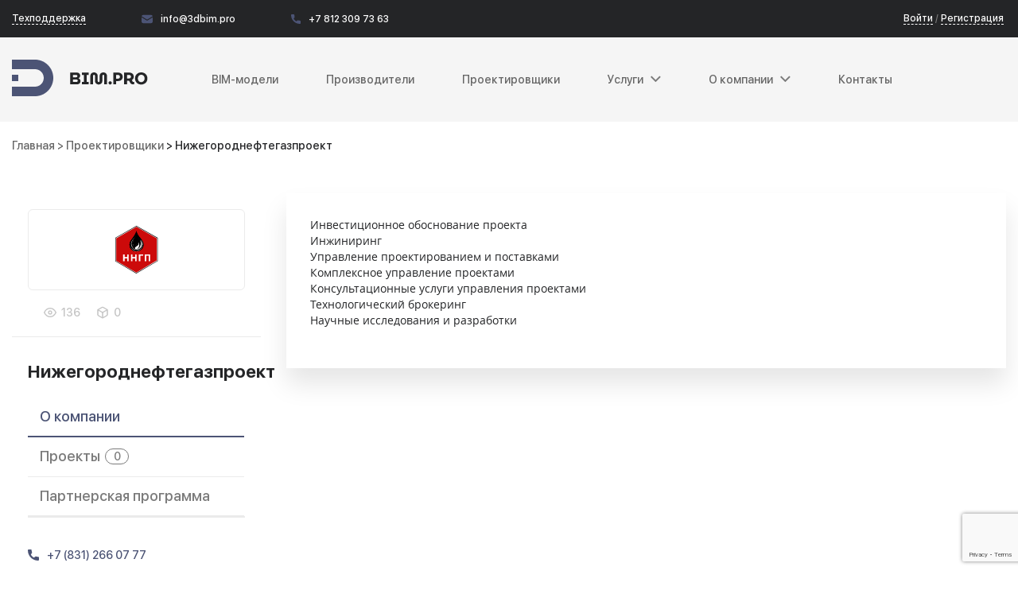

--- FILE ---
content_type: text/html; charset=UTF-8
request_url: https://3dbim.pro/company/?company=1204
body_size: 11126
content:
<!DOCTYPE html>
<html lang="ru">
<head>
    <meta charset="UTF-8">
    <meta http-equiv="X-UA-Compatible" content="IE=edge">

    <title>Нижегороднефтегазпроект - Страница компании на 3DBIM.PRO</title>
    <meta name="keywords" content="цифровые каталоги от Нижегороднефтегазпроект, BIM-модели Нижегороднефтегазпроект, статьи от Нижегороднефтегазпроект"/>
    <meta name="description" content="Цифровые каталоги, BIM-модели, статьи, видео и иная информация от компании Нижегороднефтегазпроект"/>

    <meta name="viewport" content="width=device-width, initial-scale=1.0">
    <link rel="shortcut icon" href="/favicon.ico" type="image/x-icon">
    
    <script src="https://api-maps.yandex.ru/2.1/?lang=ru_RU" type="text/javascript"></script>

        <script type="text/javascript" src="https://code.jquery.com/jquery-3.6.0.min.js"></script>
    <script src="https://code.jquery.com/ui/1.12.1/jquery-ui.js"></script>
        <script src="/script/jquery.arcticmodal-0.3.min.js"></script>

    <style>
    :root { 
        --main-bg-color: #ffffff;
        --white-bg-color: #ffffff;
        --link-hover: #2E3F7F;
        --link: #15579d;
        --general-black: #231F20;
        --general-gray: #808285;
        --general-accent: #018de4;
        --general-white: #ffffff;
        --other-gray-dark: #83889F;
        --other-line: #DEDEDE;
        --other-accent-light: #ECF0FA;
        --other-red: #EB5757;
        --bg-dark: #172040;
        --bg-dark-light: #29314F;
        --bg-light: #E0E4F4;
        --bg-light-prod: #F7F8FC;

        --border-radius-8:  8px;
        --border-radius-20:  20px;
        --border-radius-25:  25px;
        --border-radius-30:  30px;
        --border-radius-50:  ;
    
    }
</style>
    <link rel="stylesheet" href="/style/libs.css">
    <link rel="stylesheet" href="/script/fancybox/fancybox.css"/>
    <link rel="stylesheet" href="/script/slick/slick.css">
    <link rel="stylesheet" href="/libs/magnific-popup.css">
    <link rel="stylesheet" href="/style/main.css?v5">
        <link rel="stylesheet" href="/modules/Lichniy-kabinet/style/lk.css">
    <link rel="stylesheet" href="/style/v3/main.css?v3">
    <link rel="stylesheet" href="/style/3dbim.css">
    <link rel="stylesheet" href="/style/media.css">
    <link rel="stylesheet" href="/style/extra.css?v1">
    <link rel="stylesheet" href="/libs/select2.min.css">

                
            <script src="/script/libs.js"></script>
            <script src="https://cdnjs.cloudflare.com/ajax/libs/raphael/2.1.0/raphael-min.js"></script>
            <script src="https://cdnjs.cloudflare.com/ajax/libs/morris.js/0.5.1/morris.min.js"></script>
                <link rel="stylesheet" href="https://cdnjs.cloudflare.com/ajax/libs/morris.js/0.5.1/morris.css">
    
</head>

    <body class="bootstrap-wrapper page-inner page-vendor" style="line-height: 20px;">

<section id="bar">
    <div class="container-fluid">
        <div class="row justify-space align-center">
            <div class="bar__menu">
                <div class="bar__menu-inner"></div>
            </div>
            <div class="bar__info">
                                <a class="bar-info__order" href="https://t.me/bimpro3d_group" target="_blank">Техподдержка</a>
                <a href="mailto:info@3dbim.pro" class="bar-info__mail"><img src="/i/mail.svg" alt="">info@3dbim.pro</a>
                <a href="tel:+7 812 309 73 63" class="bar-info__phone"><img src="/i/phone.svg" alt="">+7 812 309 73 63</a>
            </div>
            <div class="bar__login">
                                                     <a class="js_auth_popup bar-login__auth">Войти</a>
                    /
                <a class="js_reg_popup bar-login__reg">Регистрация</a>
                            </div>
        </div>
    </div>
</section>

<section id="header">
    <div class="container-fluid">
        <div class="row align-center">
            <div class="header__logo">
                <a href="/" class="header-logo__link">
                    <img src="/i/logo.svg" alt="" class="header-logo__img">
                </a>
            </div>
            <nav class="header__nav">
                <ul class="nav__list">

                    
                        
                        <li class="nav__item ">
                            <a href="/Biblioteka/" class="nav__link">BIM-модели</a>
                                                        <ul    class="nav__list-child">
                                                            </ul>
                                                    </li>
                    
                        
                        <li class="nav__item ">
                            <a href="/brand/" class="nav__link">Производители</a>
                                                        <ul    class="nav__list-child">
                                                            </ul>
                                                    </li>
                    
                        
                        <li class="nav__item ">
                            <a href="/company/" class="nav__link">Проектировщики</a>
                                                        <ul    class="nav__list-child">
                                                                 <li class="nav__item-child">
                                    <a href="/company/map/" class="nav__link-child has__children">
                                                                                Список проектных компаний
                                    </a>
                                                                     </li>
                                                        </ul>
                                                    </li>
                    
                        
                        <li class="nav__item has__children">
                            <a href="/Inzhenerniy-SAPR/" class="nav__link">Услуги</a>
                                                        <ul    class="nav__list-child">
                                                                 <li class="nav__item-child">
                                    <a  class="nav__link-child has__children">
                                        <img src="/images/icons/89769.png" alt="">                                        REVIT
                                    </a>
                                                                          <ul class="nav__list-child">
                                                                              <li class="nav__item-child">
                                             <a href="/Inzhenerniy-SAPR/REVIT/Sozdanie-semeystv-REVIT/" class="nav__link-child has__children">
                                                  Создание семейств REVIT
                                              </a>
                                         </li>
                                                                               <li class="nav__item-child">
                                             <a href="/Inzhenerniy-SAPR/REVIT/REVIT-BIM-modeli-DONSTROY/" class="nav__link-child has__children">
                                                  REVIT. BIM-модели “ДОНСТРОЙ”
                                              </a>
                                         </li>
                                                                               <li class="nav__item-child">
                                             <a href="/Inzhenerniy-SAPR/REVIT/REVIT-Modelirovanie/" class="nav__link-child has__children">
                                                  REVIT-Моделирование
                                              </a>
                                         </li>
                                                                               <li class="nav__item-child">
                                             <a href="/Inzhenerniy-SAPR/REVIT/AR-modeli/" class="nav__link-child has__children">
                                                  AR-модели и REVIT
                                              </a>
                                         </li>
                                                                           </ul>
                                                                     </li>
                                                             <li class="nav__item-child">
                                    <a href="/Inzhenerniy-SAPR/AVEVA-E3D-i-AVEVA-Marine/" class="nav__link-child has__children">
                                        <img src="/images/icons/89714.png" alt="">                                        AVEVA E3D и AVEVA Marine
                                    </a>
                                                                     </li>
                                                             <li class="nav__item-child">
                                    <a href="/Inzhenerniy-SAPR/Model-Studio-CS/" class="nav__link-child has__children">
                                        <img src="/images/icons/89719.png" alt="">                                        Model Studio CS
                                    </a>
                                                                     </li>
                                                             <li class="nav__item-child">
                                    <a href="/Inzhenerniy-SAPR/ArchiCAD/" class="nav__link-child has__children">
                                        <img src="/images/icons/89715.jpg" alt="">                                        ArchiCAD
                                    </a>
                                                                     </li>
                                                             <li class="nav__item-child">
                                    <a href="/Inzhenerniy-SAPR/SmartPlant-3D/" class="nav__link-child has__children">
                                        <img src="/images/icons/89718.png" alt="">                                        Smart3D
                                    </a>
                                                                     </li>
                                                             <li class="nav__item-child">
                                    <a href="/Inzhenerniy-SAPR/RENGA/" class="nav__link-child has__children">
                                        <img src="/images/icons/89808.png" alt="">                                        RENGA
                                    </a>
                                                                     </li>
                                                             <li class="nav__item-child">
                                    <a href="/Inzhenerniy-SAPR/Siemens-NX/" class="nav__link-child has__children">
                                        <img src="/images/icons/89720.png" alt="">                                        Siemens NX
                                    </a>
                                                                     </li>
                                                             <li class="nav__item-child">
                                    <a href="/Inzhenerniy-SAPR/EPLAN/" class="nav__link-child has__children">
                                        <img src="/images/icons/89716.png" alt="">                                        EPLAN
                                    </a>
                                                                     </li>
                                                             <li class="nav__item-child">
                                    <a href="/Inzhenerniy-SAPR/InventorSolidworks/" class="nav__link-child has__children">
                                        <img src="/images/icons/89717.png" alt="">                                        Inventor/Solidworks
                                    </a>
                                                                     </li>
                                                             <li class="nav__item-child">
                                    <a href="/Inzhenerniy-SAPR/NanoCAD/" class="nav__link-child has__children">
                                        <img src="/images/icons/89733.png" alt="">                                        NanoCAD
                                    </a>
                                                                     </li>
                                                             <li class="nav__item-child">
                                    <a href="/Inzhenerniy-SAPR/Bentley-System-2/" class="nav__link-child has__children">
                                        <img src="/images/icons/89723.png" alt="">                                        Bentley System
                                    </a>
                                                                     </li>
                                                             <li class="nav__item-child">
                                    <a href="/Inzhenerniy-SAPR/AutoCAD/" class="nav__link-child has__children">
                                        <img src="/images/icons/89712.jpg" alt="">                                        AutoCAD
                                    </a>
                                                                     </li>
                                                             <li class="nav__item-child">
                                    <a href="/Inzhenerniy-SAPR/Tekla-Structure/" class="nav__link-child has__children">
                                        <img src="/images/icons/89721.png" alt="">                                        Tekla Structure
                                    </a>
                                                                     </li>
                                                             <li class="nav__item-child">
                                    <a  class="nav__link-child has__children">
                                                                                Программирование
                                    </a>
                                                                          <ul class="nav__list-child">
                                                                              <li class="nav__item-child">
                                             <a href="/Inzhenerniy-SAPR/Programmirovanie/Dynamo-Revit/" class="nav__link-child has__children">
                                                  Dynamo Revit
                                              </a>
                                         </li>
                                                                               <li class="nav__item-child">
                                             <a href="/Inzhenerniy-SAPR/Programmirovanie/Plagini-Revit-i-Autocad/" class="nav__link-child has__children">
                                                  Плагины Revit и Autocad
                                              </a>
                                         </li>
                                                                               <li class="nav__item-child">
                                             <a href="/Inzhenerniy-SAPR/Programmirovanie/Smeshannaya-realnost-MRVRAR/" class="nav__link-child has__children">
                                                  Смешанная реальность (MR/VR/AR)
                                              </a>
                                         </li>
                                                                               <li class="nav__item-child">
                                             <a href="/Inzhenerniy-SAPR/Programmirovanie/Soft-dlya-proizvoditeley/" class="nav__link-child has__children">
                                                  Софт для производителей
                                              </a>
                                         </li>
                                                                           </ul>
                                                                     </li>
                                                             <li class="nav__item-child">
                                    <a href="/Inzhenerniy-SAPR/Topomatic/" class="nav__link-child has__children">
                                                                                Topomatic
                                    </a>
                                                                     </li>
                                                             <li class="nav__item-child">
                                    <a href="/Inzhenerniy-SAPR/Vklyuchenie-v-reestr-minpromtorga/" class="nav__link-child has__children">
                                                                                Включение в реестр Минпромторга
                                    </a>
                                                                     </li>
                                                        </ul>
                                                    </li>
                    
                                                     <li class="nav__item has__children">
                                <a class="nav__link">О компании</a>

                                <ul class="nav__list-child">
                                    <li class="nav__item-child">
                                        <a href="/Proekti/" class="nav__link-child has__children">Выполненные проекты</a>
                                    </li>
                                    <li class="nav__item-child">
                                        <a href="/news/" class="nav__link-child has__children">Статьи</a>
                                    </li>
                                    <li class="nav__item-child">
                                        <a href="/statistic/" class="nav__link-child has__children">Открытая статистика</a>
                                    </li>
                                    <li class="nav__item-child">
                                        <a href="/Tarifi/" class="nav__link-child has__children">Тарифы</a>
                                    </li>
                                    <li class="nav__item-child">
                                        <a href="/Vakancii/" class="nav__link-child has__children">Вакансии</a>
                                    </li>
                                </ul>
                            </li>
                        
                        <li class="nav__item ">
                            <a href="/Kontakti/" class="nav__link">Контакты</a>
                                                        <ul    class="nav__list-child">
                                                            </ul>
                                                    </li>
                    
                                      
                </ul>
            </nav>
        </div>
    </div>
</section>


        <nav class="breadcrumbs">
           <a href="/">Главная</a>
                                <a href="/company/">                        > Проектировщики
                        </a>                                                        > Нижегороднефтегазпроект
                                        </nav>


    

                <section id="content">

        <div class="container-fluid">
            <div class="row">

                                
                <div class="content__left">

                
                    
                    <div class="vendor">
                        <div class="vendor__imgw">
                            <img src="/images/f/1204.jpg" alt="" class="vendor__img">
                        </div>
                        <div class="vendor__label">
                                                        <div class="vendor__label-wrap js_visit_counter_company" data-id="1204">
                                <div class="vendor__label-item">
                                    <svg width="16" height="16" viewBox="0 0 16 16" fill="none" xmlns="http://www.w3.org/2000/svg">
                                        <path d="M0.666748 7.99999C0.666748 7.99999 3.33341 2.66666 8.00008 2.66666C12.6667 2.66666 15.3334 7.99999 15.3334 7.99999C15.3334 7.99999 12.6667 13.3333 8.00008 13.3333C3.33341 13.3333 0.666748 7.99999 0.666748 7.99999Z" stroke="#C4C4C4" stroke-width="1.33333" stroke-linecap="round" stroke-linejoin="round"/>
                                        <path d="M8 10C9.10457 10 10 9.10457 10 8C10 6.89543 9.10457 6 8 6C6.89543 6 6 6.89543 6 8C6 9.10457 6.89543 10 8 10Z" stroke="#C4C4C4" stroke-width="1.33333" stroke-linecap="round" stroke-linejoin="round"/>
                                    </svg>
                                    136
                                </div>

                                
                                <div class="vendor__label-item">
                                    <svg width="16" height="16" viewBox="0 0 16 16" fill="none" xmlns="http://www.w3.org/2000/svg">
                                        <path d="M14 10.6667V5.33335C13.9998 5.09953 13.938 4.86989 13.821 4.66746C13.704 4.46503 13.5358 4.29692 13.3333 4.18002L8.66667 1.51335C8.46397 1.39633 8.23405 1.33472 8 1.33472C7.76595 1.33472 7.53603 1.39633 7.33333 1.51335L2.66667 4.18002C2.46418 4.29692 2.29599 4.46503 2.17897 4.66746C2.06196 4.86989 2.00024 5.09953 2 5.33335V10.6667C2.00024 10.9005 2.06196 11.1301 2.17897 11.3326C2.29599 11.535 2.46418 11.7031 2.66667 11.82L7.33333 14.4867C7.53603 14.6037 7.76595 14.6653 8 14.6653C8.23405 14.6653 8.46397 14.6037 8.66667 14.4867L13.3333 11.82C13.5358 11.7031 13.704 11.535 13.821 11.3326C13.938 11.1301 13.9998 10.9005 14 10.6667Z" stroke="#C4C4C4" stroke-width="1.33333" stroke-linecap="round" stroke-linejoin="round"/>
                                        <path d="M2.18018 4.63998L8.00018 8.00665L13.8202 4.63998" stroke="#C4C4C4" stroke-width="1.33333" stroke-linecap="round" stroke-linejoin="round"/>
                                        <path d="M8 14.72V8" stroke="#C4C4C4" stroke-width="1.33333" stroke-linecap="round" stroke-linejoin="round"/>
                                    </svg>
                                    0
                                </div>
                            </div>
                        </div>
                        <div class="vendor__name">
                            Нижегороднефтегазпроект
                        </div>

                        <!-- Новый блок с навигацией НАЧАЛО -->
						<ul id="tabs" class="tabs-links">
														<li>
								<a href="/company/?company=1204&t=o_kompanii" class="tabs__link active">О компании</a>
							</li>
														<li>
								<a href="/company/?company=1204&t=products" class="tabs__link ">
									Проекты									<div class="tabs__count">0</div>
								</a>
							</li>
																												<li>
								<a href="/company/?company=1204&t=partners_program" class="tabs__link ">Партнерская программа</a>
							</li>
													</ul>

						<!-- Новый блок с навигацией КОНЕЦ -->

                                                                            <a href="tel:+7 (831) 266 07 77" class="vendor__link">
                                <svg width="14" height="14" viewBox="0 0 14 14" fill="none" xmlns="http://www.w3.org/2000/svg">
                                    <path d="M12.8766 9.1894C12.0195 9.1894 11.1779 9.05534 10.3804 8.79178C9.98958 8.65849 9.50917 8.78077 9.27066 9.02573L7.6965 10.2141C5.87092 9.23956 4.7464 8.11541 3.78521 6.30354L4.93857 4.77039C5.23822 4.47114 5.3457 4.03401 5.21693 3.62385C4.95224 2.82213 4.81779 1.98093 4.81779 1.12343C4.81782 0.503964 4.31386 0 3.69443 0H1.12339C0.503964 0 0 0.503964 0 1.12339C0 8.22365 5.77638 14 12.8766 14C13.4961 14 14 13.496 14 12.8766V10.3127C14 9.69336 13.496 9.1894 12.8766 9.1894Z" fill="#4C5475"/>
                                </svg>
                                +7 (831) 266 07 77
                            </a>
                                                                            <a href="mailto: info@nngproekt.ru" class="vendor__link">
                                <svg width="14" height="14" viewBox="0 0 14 14" fill="none" xmlns="http://www.w3.org/2000/svg">
                                    <path d="M7.40496 8.76861C7.27273 8.85125 7.12397 8.88431 6.99174 8.88431C6.8595 8.88431 6.71074 8.85125 6.57851 8.76861L0 4.75208V10.0909C0 11.2314 0.92562 12.157 2.06612 12.157H11.9339C13.0744 12.157 14 11.2314 14 10.0909V4.75208L7.40496 8.76861Z" fill="#4C5475"/>
                                    <path d="M11.9339 1.84296H2.06616C1.09096 1.84296 0.264509 2.53717 0.0661621 3.46279L7.00831 7.69419L13.9339 3.46279C13.7356 2.53717 12.9091 1.84296 11.9339 1.84296Z" fill="#4C5475"/>
                                </svg>
                                 info@nngproekt.ru
                            </a>
                                                                            <a href="https://ннгп.рф" target="_blank" class="vendor__link">
                                <svg width="14" height="14" viewBox="0 0 14 14" fill="none" xmlns="http://www.w3.org/2000/svg">
                                    <path d="M3.73374 10.3955H0.881916C0.363401 9.42908 0.0522929 8.35819 0.0263672 7.26117H3.13745C3.13745 8.33207 3.34486 9.40296 3.73374 10.3955Z" fill="#4C5475"/>
                                    <path d="M6.04074 13.8172C6.11851 13.8694 6.17036 13.9478 6.24814 14C4.17408 13.7649 2.33336 12.6418 1.19263 10.9179H3.96668C4.01853 11.0485 4.07038 11.153 4.12223 11.2575C4.14816 11.3097 4.17408 11.3619 4.20001 11.4142C4.25186 11.5187 4.32964 11.6493 4.38149 11.7537C4.40742 11.806 4.45927 11.8843 4.48519 11.9366C4.53704 12.041 4.61482 12.1455 4.6926 12.25C4.71852 12.3022 4.77038 12.3545 4.82223 12.4328C4.9 12.5373 4.97778 12.6418 5.05556 12.7463C5.08148 12.7985 5.13334 12.8507 5.15926 12.8769C5.39259 13.1642 5.62592 13.4515 5.91111 13.7127C5.93703 13.7388 5.98888 13.791 6.04074 13.8172Z" fill="#4C5475"/>
                                    <path d="M3.11109 6.73876H0C0.0518514 5.64175 0.337034 4.57085 0.855549 3.60443H3.7333C3.34442 4.59697 3.13701 5.64175 3.11109 6.73876Z" fill="#4C5475"/>
                                    <path d="M3.96668 3.08209H1.19263C2.33336 1.35821 4.17408 0.235075 6.22222 0C5.26296 0.861941 4.48519 1.90672 3.96668 3.08209Z" fill="#4C5475"/>
                                    <path d="M6.74055 0.235107V3.08213H4.53687C5.08131 1.98511 5.83315 1.01869 6.74055 0.235107Z" fill="#4C5475"/>
                                    <path d="M4.30371 3.60443H6.74072V6.73876H3.62964C3.65556 5.64175 3.8889 4.59697 4.30371 3.60443Z" fill="#4C5475"/>
                                    <path d="M10.8889 7.26124H14C13.9481 8.35825 13.663 9.42915 13.1445 10.3956H10.2667C10.6556 9.40303 10.863 8.35825 10.8889 7.26124Z" fill="#4C5475"/>
                                    <path d="M10.0331 10.9179H12.8071C11.6664 12.6418 9.82567 13.7649 7.77754 14C8.73679 13.1381 9.51456 12.0933 10.0331 10.9179Z" fill="#4C5475"/>
                                    <path d="M7.2592 13.7649V10.9179H9.46289C8.91845 12.0149 8.1666 12.9813 7.2592 13.7649Z" fill="#4C5475"/>
                                    <path d="M9.69629 10.3956H7.25928V7.26124H10.3704C10.3444 8.35825 10.1111 9.40303 9.69629 10.3956Z" fill="#4C5475"/>
                                    <path d="M3.62964 7.26117H6.74072V10.3955H4.30371C3.8889 9.40296 3.65556 8.35819 3.62964 7.26117Z" fill="#4C5475"/>
                                    <path d="M4.53687 10.9179H6.74055V13.7649C6.74055 13.7649 6.74055 13.7649 6.71463 13.7649C6.6887 13.7388 6.63685 13.6866 6.61092 13.6604C6.50722 13.5821 6.42944 13.4776 6.32574 13.3993C6.27389 13.347 6.22204 13.2948 6.19611 13.2687C6.11833 13.1903 6.04056 13.1119 5.96278 13.0336C5.91093 12.9813 5.85908 12.9291 5.80723 12.8769C5.72945 12.7985 5.6776 12.7201 5.59982 12.6157C5.54797 12.5634 5.52204 12.5112 5.47019 12.4328C5.39241 12.3545 5.34056 12.25 5.28871 12.1716C5.23686 12.1194 5.21093 12.041 5.15908 11.9888C5.10723 11.9104 5.02945 11.806 4.9776 11.7015C4.95168 11.6493 4.89983 11.5709 4.8739 11.5187C4.82205 11.4142 4.74427 11.3097 4.69242 11.2052C4.66649 11.153 4.64057 11.1007 4.61464 11.0485C4.58872 10.9963 4.56279 10.9701 4.53687 10.9179Z" fill="#4C5475"/>
                                    <path d="M9.46296 3.08213H7.25928V0.235107C7.25928 0.235107 7.25928 0.235107 7.2852 0.261227C7.31113 0.287346 7.36298 0.339585 7.38891 0.365705C7.49261 0.444063 7.57039 0.548541 7.67409 0.626899C7.72594 0.679138 7.77779 0.731377 7.80372 0.757496C7.90742 0.835854 7.9852 0.914213 8.03705 0.992571C8.0889 1.04481 8.14075 1.09705 8.1926 1.14929C8.27038 1.22765 8.32223 1.306 8.40001 1.41048C8.45186 1.46272 8.47779 1.51496 8.52964 1.59332C8.60741 1.67168 8.65927 1.77615 8.71112 1.85451C8.76297 1.90675 8.78889 1.98511 8.84075 2.03735C8.8926 2.14183 8.97037 2.22018 9.02223 2.32466C9.04815 2.3769 9.1 2.45526 9.12593 2.5075C9.17778 2.61198 9.25556 2.71645 9.30741 2.82093C9.33334 2.87317 9.35926 2.92541 9.38519 2.97765C9.41111 3.00377 9.43704 3.02989 9.46296 3.08213Z" fill="#4C5475"/>
                                    <path d="M10.3704 6.73876H7.25928V3.60443H9.6963C10.1111 4.59697 10.3444 5.64175 10.3704 6.73876Z" fill="#4C5475"/>
                                    <path d="M7.98524 0.182836C7.90746 0.130597 7.85561 0.0522389 7.77783 0C9.82596 0.235075 11.6667 1.35821 12.8074 3.08209H10.0334C9.98152 2.9515 9.92967 2.84702 9.87781 2.74254C9.85189 2.6903 9.82596 2.63806 9.80004 2.58582C9.74819 2.48135 9.67041 2.35075 9.61856 2.24627C9.59263 2.19403 9.54078 2.11567 9.51486 2.06344C9.463 1.95896 9.38523 1.85448 9.30745 1.75C9.28152 1.69776 9.22967 1.64552 9.17782 1.59329C9.10004 1.48881 9.02227 1.38433 8.94449 1.27985C8.91856 1.22761 8.86671 1.17537 8.84079 1.14926C8.60745 0.861941 8.37412 0.574628 8.08894 0.313433C8.06302 0.261194 8.01116 0.208956 7.98524 0.182836Z" fill="#4C5475"/>
                                    <path d="M10.2666 3.60443H13.1444C13.6629 4.57085 13.974 5.64175 13.9999 6.73876H10.8888C10.8629 5.64175 10.6555 4.59697 10.2666 3.60443Z" fill="#4C5475"/>
                                </svg>
                                https://ннгп.рф
                            </a>
                        
                                                    <img src="/i/point.svg" alt="" class="footer__contacts-img" style="margin-right: 10px">
                                                        <a href="/company/?id[]=1204">603006, г. Нижний Новгород, ул. Максима Горького, д. 147А</a>
                                                    
                                                                                    <div class="vendor__sapr">
                                    Используемый САПР
                                </div>
                                                                    <div class="vendor__sapr_item">
                                                                                    <img src="/images/sapr/253.png">
                                                                                <a href="/company/?sapr[]=253">Autodesk AutoCAD</a>
                                    </div>
                                                                    <div class="vendor__sapr_item">
                                                                                    <img src="/images/sapr/258.png">
                                                                                <a href="/company/?sapr[]=258">AVEVA PDMS/E3D</a>
                                    </div>
                                                                    <div class="vendor__sapr_item">
                                                                                    <img src="/images/sapr/263.png">
                                                                                <a href="/company/?sapr[]=263">NanoCAD</a>
                                    </div>
                                                                                                                        <div class="vendor__sapr">
                                    Категория компании
                                </div>
                                                                    <div class="vendor__sapr_item">
                                                                                    <img src="/images/sapr/372.png">
                                                                                <a href="/company/?proectcat[]=372">Нефтегазовая и нефтехимическая, химическая промышленность</a>
                                    </div>
                                                                                    
                        <a class="vendor__send js_callback">
                            Написать сообщение
                        </a>
                        <a href="https://t.me/bimpro3d_group" class="vendor__order " target="_blank">
                            Запросить модель
                        </a>
                    </div>
                </div>
                <div class="content__right">


                                            <div class="article_item">
                            <div class="article_text extra_txt"><p>Инвестиционное обоснование проекта<br />
Инжиниринг<br />
Управление проектированием и поставками<br />
Комплексное управление проектами<br />
Консультационные услуги управления проектами<br />
Технологический брокеринг<br />
Научные исследования и разработки<br />
&nbsp;</p>
</div>
                        </div>
                    
                                    </div>
            </div>
    </section>


    
<footer>
    <div class="container-fluid">
        <div class="row">
            <div class="col-12 col-lg-3 col-sm-6 footer__one">
                <img src="/i/logo_f.svg" alt="" class="footer__logo">
                <ul class="footer__soc">
                                        <li class="footer__soc-item">
                        <a href="https://vk.com/3dbim_pro" target="_blank" class="footer__soc-link">
                            <img src="/i/soc/vk.svg" alt="">
                        </a>
                    </li>
                                                            <li class="footer__soc-item">
                        <a href="https://rutube.ru/channel/25698369/" target="_blank" class="footer__soc-link">
                            <img src="/i/soc/yt.svg" alt="">
                        </a>
                    </li>
                                                            <li class="footer__soc-item">
                        <a href="https://t.me/bimpro3d_group" target="_blank" class="footer__soc-link">
                            <img src="/i/soc/tg.svg" alt="">
                        </a>
                    </li>
                                                            <li class="footer__soc-item">
                        <a href='https://zen.yandex.ru/id/60a76b5f5d18f44fd6116245' target="_blank" class="footer__soc-link">
                            <img src="/i/soc/zen.svg" alt="">
                        </a>
                    </li>
                                    </ul>

              
                            
                    </div>

                                <div class="col-12 col-lg-3 hidden-md-down footer__two">
                    <div class="footer__nav">
                        <div class="footer__nav-title">
                            Библиотека BIM-моделей
                        </div>
                        <ul class="footer__list">
                            <li class="footer__item">
                                <a href="/Biblioteka/" class="footer__link">Каталог 3D-моделей</a>
                            </li>
                            <li class="footer__item">
                                <a href="/brand/" class="footer__link">Каталог производителей</a>
                            </li>
                            <li class="footer__item">
                                <a href="/company/" class="footer__link">Каталог проектных компаний</a>
                            </li>
                            <li class="footer__item">
                                <a href="/O-biblioteke/" class="footer__link">О библиотеке</a>
                            </li>
                        </ul>
                    </div>

                    <div class="footer__nav">
                        <div class="footer__nav-title">
                            <a class="footer__link-big" href="/statistic/">Открытая статистика</a>
                        </div>
                        <div class="footer__nav-title">
                            <a class="footer__link-big" href="/Tarifi/">Тарифы</a>
                        </div>
                    </div>

                </div>

                <div class="col-12 col-lg-3 hidden-md-down footer__three">
                                                                        <div class="footer__nav">
                                <div class="footer__nav-title">
                                    Услуги
                                </div>
                                <ul class="footer__list">
                                                                            <li class="footer__item">
                                            <a href="/Inzhenerniy-SAPR/REVIT/" class="footer__link">REVIT</a>
                                        </li>
                                                                            <li class="footer__item">
                                            <a href="/Inzhenerniy-SAPR/AVEVA-E3D-i-AVEVA-Marine/" class="footer__link">AVEVA E3D и AVEVA Marine</a>
                                        </li>
                                                                            <li class="footer__item">
                                            <a href="/Inzhenerniy-SAPR/Model-Studio-CS/" class="footer__link">Model Studio CS</a>
                                        </li>
                                                                            <li class="footer__item">
                                            <a href="/Inzhenerniy-SAPR/ArchiCAD/" class="footer__link">ArchiCAD</a>
                                        </li>
                                                                            <li class="footer__item">
                                            <a href="/Inzhenerniy-SAPR/SmartPlant-3D/" class="footer__link">Smart3D</a>
                                        </li>
                                                                            <li class="footer__item">
                                            <a href="/Inzhenerniy-SAPR/RENGA/" class="footer__link">RENGA</a>
                                        </li>
                                                                            <li class="footer__item">
                                            <a href="/Inzhenerniy-SAPR/Siemens-NX/" class="footer__link">Siemens NX</a>
                                        </li>
                                                                            <li class="footer__item">
                                            <a href="/Inzhenerniy-SAPR/EPLAN/" class="footer__link">EPLAN</a>
                                        </li>
                                                                            <li class="footer__item">
                                            <a href="/Inzhenerniy-SAPR/InventorSolidworks/" class="footer__link">Inventor/Solidworks</a>
                                        </li>
                                                                            <li class="footer__item">
                                            <a href="/Inzhenerniy-SAPR/NanoCAD/" class="footer__link">NanoCAD</a>
                                        </li>
                                                                            <li class="footer__item">
                                            <a href="/Inzhenerniy-SAPR/Bentley-System-2/" class="footer__link">Bentley System</a>
                                        </li>
                                                                            <li class="footer__item">
                                            <a href="/Inzhenerniy-SAPR/AutoCAD/" class="footer__link">AutoCAD</a>
                                        </li>
                                                                            <li class="footer__item">
                                            <a href="/Inzhenerniy-SAPR/Tekla-Structure/" class="footer__link">Tekla Structure</a>
                                        </li>
                                                                            <li class="footer__item">
                                            <a href="/Inzhenerniy-SAPR/Programmirovanie/" class="footer__link">Программирование</a>
                                        </li>
                                                                            <li class="footer__item">
                                            <a href="/Inzhenerniy-SAPR/Topomatic/" class="footer__link">Topomatic</a>
                                        </li>
                                                                            <li class="footer__item">
                                            <a href="/Inzhenerniy-SAPR/Vklyuchenie-v-reestr-minpromtorga/" class="footer__link">Включение в реестр Минпромторга</a>
                                        </li>
                                                            </ul>
                    </div>
                                            </div>

            <div class="col-12 col-lg-3 hidden-md-down footer__four">
                                                                <div class="footer__contacts">
                    <div class="footer__contacts-title">
                        Контакты
                    </div>
                    <ul class="footer__contacts-list">
                        <li class="footer__contacts-item">
                            <img src="/i/point.svg" alt="" class="footer__contacts-img">
                            <a href="/Kontakti/" class="footer__contacts-link">Санкт-Петербург, пр. Энергетиков, 3А</a>
                        </li>
                        <li class="footer__contacts-item">
                            <img src="/i/mail.svg" alt="" class="footer__contacts-img">
                            <a href="mailto:info@3dbim.pro" class="footer__contacts-link">info@3dbim.pro</a>
                        </li>
                        <li class="footer__contacts-item">
                            <img src="/i/phone.svg" alt="" class="footer__contacts-img">
                            <a href="tel:+7 812 309 73 63" class="footer__contacts-link">+7 812 309 73 63</a>
                        </li>
                    </ul>
                </div>

                
            </div>
            <div class="footer_after">
                2015-2026 г. © ООО «БИМ-СИСТЕМА»
                <a href="/agreement/">Пользовательское&nbsp;соглашение</a>
                <a href="/privacy/">Политика&nbsp;конфиденциальности</a>
            </div>
        </div>

    </div>
</footer>

<noindex>
    <section id="nav__mobile">
        <nav class="mobile__nav">
            <ul class="mobile__list">
                
                    
                <li class="mobile__item">
                    <a href="/Biblioteka/" class="mobile__link ">BIM-модели</a>
                    <ul class="mobile__list-child">
                                            </ul>
                </li>
                
                    
                <li class="mobile__item">
                    <a href="/brand/" class="mobile__link ">Производители</a>
                    <ul class="mobile__list-child">
                                            </ul>
                </li>
                
                    
                <li class="mobile__item">
                    <a href="/company/" class="mobile__link has__children">Проектировщики</a>
                    <ul class="mobile__list-child">
                                                <li class="mobile__item-child">
                            <a href="/company/map/" class="mobile__link-child ">
                                                                Список проектных компаний
                            </a>
                                                    </li>
                                         </ul>
                </li>
                
                    
                <li class="mobile__item">
                    <a href="/Inzhenerniy-SAPR/" class="mobile__link has__children">Услуги</a>
                    <ul class="mobile__list-child">
                                                <li class="mobile__item-child">
                            <a href="/Inzhenerniy-SAPR/REVIT/" class="mobile__link-child has__children">
                                <img src="/images/icons/89769.png" alt="">                                REVIT
                            </a>
                                                        <ul class="mobile__list-child">
                                                                <li class="mobile__item-child">
                                    <a href="/Inzhenerniy-SAPR/REVIT/Sozdanie-semeystv-REVIT/" class="mobile__link-child">
                                        Создание семейств REVIT
                                    </a>
                                </li>
                                                                <li class="mobile__item-child">
                                    <a href="/Inzhenerniy-SAPR/REVIT/REVIT-BIM-modeli-DONSTROY/" class="mobile__link-child">
                                        REVIT. BIM-модели “ДОНСТРОЙ”
                                    </a>
                                </li>
                                                                <li class="mobile__item-child">
                                    <a href="/Inzhenerniy-SAPR/REVIT/REVIT-Modelirovanie/" class="mobile__link-child">
                                        REVIT-Моделирование
                                    </a>
                                </li>
                                                                <li class="mobile__item-child">
                                    <a href="/Inzhenerniy-SAPR/REVIT/AR-modeli/" class="mobile__link-child">
                                        AR-модели и REVIT
                                    </a>
                                </li>
                                                            </ul>
                                                    </li>
                                             <li class="mobile__item-child">
                            <a href="/Inzhenerniy-SAPR/AVEVA-E3D-i-AVEVA-Marine/" class="mobile__link-child ">
                                <img src="/images/icons/89714.png" alt="">                                AVEVA E3D и AVEVA Marine
                            </a>
                                                    </li>
                                             <li class="mobile__item-child">
                            <a href="/Inzhenerniy-SAPR/Model-Studio-CS/" class="mobile__link-child ">
                                <img src="/images/icons/89719.png" alt="">                                Model Studio CS
                            </a>
                                                    </li>
                                             <li class="mobile__item-child">
                            <a href="/Inzhenerniy-SAPR/ArchiCAD/" class="mobile__link-child ">
                                <img src="/images/icons/89715.jpg" alt="">                                ArchiCAD
                            </a>
                                                    </li>
                                             <li class="mobile__item-child">
                            <a href="/Inzhenerniy-SAPR/SmartPlant-3D/" class="mobile__link-child ">
                                <img src="/images/icons/89718.png" alt="">                                Smart3D
                            </a>
                                                    </li>
                                             <li class="mobile__item-child">
                            <a href="/Inzhenerniy-SAPR/RENGA/" class="mobile__link-child ">
                                <img src="/images/icons/89808.png" alt="">                                RENGA
                            </a>
                                                    </li>
                                             <li class="mobile__item-child">
                            <a href="/Inzhenerniy-SAPR/Siemens-NX/" class="mobile__link-child ">
                                <img src="/images/icons/89720.png" alt="">                                Siemens NX
                            </a>
                                                    </li>
                                             <li class="mobile__item-child">
                            <a href="/Inzhenerniy-SAPR/EPLAN/" class="mobile__link-child ">
                                <img src="/images/icons/89716.png" alt="">                                EPLAN
                            </a>
                                                    </li>
                                             <li class="mobile__item-child">
                            <a href="/Inzhenerniy-SAPR/InventorSolidworks/" class="mobile__link-child ">
                                <img src="/images/icons/89717.png" alt="">                                Inventor/Solidworks
                            </a>
                                                    </li>
                                             <li class="mobile__item-child">
                            <a href="/Inzhenerniy-SAPR/NanoCAD/" class="mobile__link-child ">
                                <img src="/images/icons/89733.png" alt="">                                NanoCAD
                            </a>
                                                    </li>
                                             <li class="mobile__item-child">
                            <a href="/Inzhenerniy-SAPR/Bentley-System-2/" class="mobile__link-child ">
                                <img src="/images/icons/89723.png" alt="">                                Bentley System
                            </a>
                                                    </li>
                                             <li class="mobile__item-child">
                            <a href="/Inzhenerniy-SAPR/AutoCAD/" class="mobile__link-child ">
                                <img src="/images/icons/89712.jpg" alt="">                                AutoCAD
                            </a>
                                                    </li>
                                             <li class="mobile__item-child">
                            <a href="/Inzhenerniy-SAPR/Tekla-Structure/" class="mobile__link-child ">
                                <img src="/images/icons/89721.png" alt="">                                Tekla Structure
                            </a>
                                                    </li>
                                             <li class="mobile__item-child">
                            <a href="/Inzhenerniy-SAPR/Programmirovanie/" class="mobile__link-child has__children">
                                                                Программирование
                            </a>
                                                        <ul class="mobile__list-child">
                                                                <li class="mobile__item-child">
                                    <a href="/Inzhenerniy-SAPR/Programmirovanie/Dynamo-Revit/" class="mobile__link-child">
                                        Dynamo Revit
                                    </a>
                                </li>
                                                                <li class="mobile__item-child">
                                    <a href="/Inzhenerniy-SAPR/Programmirovanie/Plagini-Revit-i-Autocad/" class="mobile__link-child">
                                        Плагины Revit и Autocad
                                    </a>
                                </li>
                                                                <li class="mobile__item-child">
                                    <a href="/Inzhenerniy-SAPR/Programmirovanie/Smeshannaya-realnost-MRVRAR/" class="mobile__link-child">
                                        Смешанная реальность (MR/VR/AR)
                                    </a>
                                </li>
                                                                <li class="mobile__item-child">
                                    <a href="/Inzhenerniy-SAPR/Programmirovanie/Soft-dlya-proizvoditeley/" class="mobile__link-child">
                                        Софт для производителей
                                    </a>
                                </li>
                                                            </ul>
                                                    </li>
                                             <li class="mobile__item-child">
                            <a href="/Inzhenerniy-SAPR/Topomatic/" class="mobile__link-child ">
                                                                Topomatic
                            </a>
                                                    </li>
                                             <li class="mobile__item-child">
                            <a href="/Inzhenerniy-SAPR/Vklyuchenie-v-reestr-minpromtorga/" class="mobile__link-child ">
                                                                Включение в реестр Минпромторга
                            </a>
                                                    </li>
                                         </ul>
                </li>
                
                                             <li class="mobile__item">
                            <a class="mobile__link has__children">О компании</a>
                            <ul class="mobile__list-child">
                                <li class="mobile__item-child">
                                    <a href="/Proekti/" class="mobile__link-child">Выполненные проекты</a>
                                </li>
                                <li class="mobile__item-child">
                                    <a href="/news/" class="mobile__link-child">Статьи</a>
                                </li>
                                <li class="mobile__item-child">
                                    <a href="/statistic/" class="mobile__link-child">Открытая статистика</a>
                                </li>
                                <li class="mobile__item-child">
                                    <a href="/Tarifi/" class="mobile__link-child">Тарифы</a>
                                </li>
                            </ul>
                        </li>
                    
                <li class="mobile__item">
                    <a href="/Kontakti/" class="mobile__link ">Контакты</a>
                    <ul class="mobile__list-child">
                                            </ul>
                </li>
                            </ul>
        </nav>
        <div class="mobile__info">
            <a class="js_callback bar-info__order">Рассчитать стоимость</a>

            <a href="mailto:info@3dbim.pro" class="bar-info__mail"><img src="/i/mail.svg" alt="">info@3dbim.pro</a>
            <a href="tel:+7 812 309 73 63" class="bar-info__phone"><img src="/i/phone.svg" alt="">+7 812 309 73 63</a>
        </div>
    </section>
</noindex>

<!-- Дефолтное всплывающее окно - форма обратной связи -->
<div class="modal" style="display: none;">
    <div class="box-modal" id="modal-callback">
        <div class="box-modal_close arcticmodal-close"></div>
        <div class="main-form__box">
            <form>
                <div class="modal-callback_block">
                    <h3>Форма для заполнения</h3>
                    <label for="main-form__box_name" class="">Ваше имя</label>
                    <input id="main-form__box_name" type="text" name="main-form__box_name" class="sendInput" title="Имя отправителя" placeholder="">
                    <label for="main-form__box_phone" class="">Ваш телефон</label>
                    <input id="main-form__box_phone" class="slyle_input notEmpty sendInput tel" type="text" name="main-form__box_phone" title="Телефон отправителя" placeholder="+7">

                   
                    <label for="main-form__box_question">Ваш вопрос</label>
                    <textarea id="main-form__box_question" class="sendInput" title="Сообщение" name="message" rows="4" placeholder=""></textarea>

                    <input type="hidden" class="js_token_captcha" name="g-recaptcha-response"/>

                    <div class="js_send_answer answer"></div>
                    <span id="send_partners" class="popup__button js_send_form" data-recaptcha="6LdzPoAeAAAAAEHpPUTVDEgL9D37J7b7xqxCZw2Y">Отправить</span>
                </div>
            </form>
        </div>
    </div>
</div>

<!-- Всплывающее окно партнерской программы -->
<div class="modal" style="display: none;">
    <div class="box-modal" id="modal-callback_partners">
        <div class="box-modal_close arcticmodal-close"></div>
        <div class="main-form__box">
            <form>
                <div class="modal-callback_block">
                    <h3>Партнерская программа Нижегороднефтегазпроект</h3>
                    <label for="main-form__box_name" class="">Ваше имя</label>
                    <input id="main-form__box_name" type="text" name="main-form__box_name" class="sendInput" title="Имя отправителя" placeholder="" value="">
                    <label for="main-form__box_phone" class="">Ваш телефон</label>
                    <input id="main-form__box_phone" class="slyle_input notEmpty sendInput tel" type="text" name="main-form__box_phone" title="Телефон отправителя" placeholder="" value="">
                    <input type="hidden" class="sendInput" title="E-mail отправителя" value=""/>
                    <input type="hidden" class="js_token_captcha" name="g-recaptcha-response"/>
                    <div class="js_send_answer answer"></div>
                    <span id="send_partners" class="popup__button js_send_form" data-recaptcha="6LdzPoAeAAAAAEHpPUTVDEgL9D37J7b7xqxCZw2Y" data-partnersmail=" info@nngproekt.ru" data-partnersbrand="1204">Отправить заявку</span>
                </div>
            </form>
        </div>
    </div>
</div>

<!-- Всплывающее окно 3d-модели -->
<div class="modal" style="display: none;">
    <div class="box-modal" id="modal-3d">
        <div class="box-modal_close arcticmodal-close"></div>
        <div class="main-form__box">
            <form>
                <div class="modal-callback_block">

                </div>
            </form>
        </div>
    </div>
</div>

<!-- Всплывающее окно скачивания файлов -->
<div class="modal" style="display: none;">
    <div class="box-modal" id="modal-download">
        <div class="box-modal_close arcticmodal-close"></div>
        <div class="main-form__box">
            <form>
                <div class="modal-callback_block">

                </div>
            </form>
        </div>
    </div>
</div>

<!-- Всплывающие окна личного кабинета -->
<div class="modal" style="display: none;">
    <div class="box-modal" id="modal-auth">
        <div class="box-modal_close arcticmodal-close"></div>
        <div class="main-form__box">
            <form class="js_auth_form">
    <div class="modal-callback_block">
        <h3>Вход</h3>
        <p><label><span class="label_title">E-mail:</span> <span class="account__item-coment"><input type="text" class="sendInput" placeholder="E-mail" name="login"></span> </label></p>
        <p><label><span class="label_title">Пароль:</span> <span class="account__item-coment"><input type="password" class="sendInput" placeholder="пароль" name="pwd"> <span class="js_look_pwd look_pwd"></span></span></label>

           

            <input type="hidden" class="js_token_captcha" name="g-recaptcha-response" />
            <input type="hidden" name="mk_auth_init" value="1" />
            <input type="hidden" name="ajax" value="1" />
            <span class="js_mk_auth_init js_enter_submit account__button" data-recaptcha="6LdzPoAeAAAAAEHpPUTVDEgL9D37J7b7xqxCZw2Y">Войти</span></p>
        <div class="js_result"></div>
        
        <a class="js_lk_pwd_restore popup_string">Восстановить пароль</a>
    </div>
</form>

<div class="form js_mk_forget_pwd_obj js_lk_pwd_restore_anchor hidden">
    <div class="modal-callback_block">
        <h3>Восстановление пароля</h3>
        <p><label><!--span class="label_title">E-mail:</span--> <span class="account__item-coment"><input type="text" class="sendInput js_login" placeholder="E-mail"></span> </label>
            <span class="js_mk_forget_pwd js_enter_submit account__button" data-recaptcha="6LdzPoAeAAAAAEHpPUTVDEgL9D37J7b7xqxCZw2Y">Восстановить пароль</span>
            <input type="hidden" class="js_token_captcha" name="g-recaptcha-response" />
            <input type="hidden" name="mk_auth_init" value="1" />
            <input type="hidden" name="ajax" value="1" /></p>
        <div class="js_result"></div>

        <div class="popup_footer">
            <a class="popup_string" href="https://t.me/bimpro3d_group">Обратиться в тех. поддержку</a>
            <a class="js_auth_popup_return popup_string">Вернуться ко входу</a>
        </div>

    </div>
</div>        </div>
    </div>
</div>

<!-- Всплывающее окно для запроса модели -->
<div class="modal" style="display: none;">
    <div class="box-modal" id="modal-request-model">
        <div class="box-modal_close arcticmodal-close"></div>
        <div class="main-form__box">
            <form class="js-request-model-form">
                <div class="modal-callback_block">
                    <h3>Запросить модель</h3>
                    <p><label><span class="label_title">Телефон:</span> <span class="account__item-coment"><input type="text" class="sendInput notEmpty js-request-phone" placeholder="Телефон" title="Телефон"></span> </label></p>
                    <p><label><span class="label_title">E-mail:</span> <span class="account__item-coment"><input type="text" class="sendInput notEmpty js-request-email" placeholder="E-mail" title="E-mail"></span> </label></p>
                    <input type="hidden" class="js-token-captcha" name="g-recaptcha-response" />
                    <div class="js-send-answer answer"></div>
                    <span class="account__button js-send-request" data-recaptcha="6LdzPoAeAAAAAEHpPUTVDEgL9D37J7b7xqxCZw2Y">Отправить</span>
                </div>
            </form>
        </div>
    </div>
    </div>

<!-- Всплывающее окно тарифов -->
<div class="modal" style="display: none;">
    <div class="box-modal" id="modal-tarif">
        <div class="box-modal_close arcticmodal-close"></div>
        <div class="main-form__box">
            <form>
                <div class="modal-callback_block">
                    <h3>Запрос на смену тарифа </h3>
                    <input type="hidden" class="js_token_captcha" name="g-recaptcha-response"/>
                    <div class="js_send_answer answer"></div>
                    <span id="send_partners" class="popup__button js_send_form" data-recaptcha="6LdzPoAeAAAAAEHpPUTVDEgL9D37J7b7xqxCZw2Y">Отправить</span>
                </div>
            </form>
        </div>
    </div>
</div>



<div class="modal" style="display: none;">
    <div class="box-modal" id="modal-reg">
        <div class="box-modal_close arcticmodal-close"></div>
        <div class="main-form__box main-form__box__register_load">

        </div>
    </div>
</div>



    <!-- Yandex.Metrika counter -->
    <script type="text/javascript" >
        (function(m,e,t,r,i,k,a){m[i]=m[i]||function(){(m[i].a=m[i].a||[]).push(arguments)};
            m[i].l=1*new Date();k=e.createElement(t),a=e.getElementsByTagName(t)[0],k.async=1,k.src=r,a.parentNode.insertBefore(k,a)})
        (window, document, "script", "https://mc.yandex.ru/metrika/tag.js", "ym");

        ym(74332129, "init", {
            clickmap:true,
            trackLinks:true,
            accurateTrackBounce:true,
            webvisor:true
        });
    </script>
    <noscript><div><img src="https://mc.yandex.ru/watch/74332129" style="position:absolute; left:-9999px;" alt="" /></div></noscript>
    <!-- /Yandex.Metrika counter -->

    <!-- Google Tag Manager -->
    <script>(function(w,d,s,l,i){w[l]=w[l]||[];w[l].push({'gtm.start':
                new Date().getTime(),event:'gtm.js'});var f=d.getElementsByTagName(s)[0],
            j=d.createElement(s),dl=l!='dataLayer'?'&l='+l:'';j.async=true;j.src=
            'https://www.googletagmanager.com/gtm.js?id='+i+dl;f.parentNode.insertBefore(j,f);
        })(window,document,'script','dataLayer','GTM-M2QPX4X');</script>
    <!-- End Google Tag Manager -->

    <!-- Google Tag Manager (noscript) -->
    <noscript><iframe src="https://www.googletagmanager.com/ns.html?id=GTM-M2QPX4X"
                      height="0" width="0" style="display:none;visibility:hidden"></iframe></noscript>
    <!-- End Google Tag Manager (noscript) -->


<script src="/script/fancybox/fancybox.umd.js"></script>
<script src="/script/slick/slick.js"></script>
<script src="/libs/select2.min.js"></script>
<script src="/libs/jquery.magnific-popup.min.js"></script>
<script src="/script/main.js?v2"></script>

<script src="/modules/Lichniy-kabinet/script/lk.js"></script>
<script src="https://www.google.com/recaptcha/api.js?render=6LdzPoAeAAAAAEHpPUTVDEgL9D37J7b7xqxCZw2Y"></script>

    <div class="js_adv_element adv_element hidden"></div>
</body>

</html>


--- FILE ---
content_type: text/html; charset=utf-8
request_url: https://www.google.com/recaptcha/api2/anchor?ar=1&k=6LdzPoAeAAAAAEHpPUTVDEgL9D37J7b7xqxCZw2Y&co=aHR0cHM6Ly8zZGJpbS5wcm86NDQz&hl=en&v=PoyoqOPhxBO7pBk68S4YbpHZ&size=invisible&anchor-ms=20000&execute-ms=30000&cb=3ryp2mwr6mg
body_size: 48652
content:
<!DOCTYPE HTML><html dir="ltr" lang="en"><head><meta http-equiv="Content-Type" content="text/html; charset=UTF-8">
<meta http-equiv="X-UA-Compatible" content="IE=edge">
<title>reCAPTCHA</title>
<style type="text/css">
/* cyrillic-ext */
@font-face {
  font-family: 'Roboto';
  font-style: normal;
  font-weight: 400;
  font-stretch: 100%;
  src: url(//fonts.gstatic.com/s/roboto/v48/KFO7CnqEu92Fr1ME7kSn66aGLdTylUAMa3GUBHMdazTgWw.woff2) format('woff2');
  unicode-range: U+0460-052F, U+1C80-1C8A, U+20B4, U+2DE0-2DFF, U+A640-A69F, U+FE2E-FE2F;
}
/* cyrillic */
@font-face {
  font-family: 'Roboto';
  font-style: normal;
  font-weight: 400;
  font-stretch: 100%;
  src: url(//fonts.gstatic.com/s/roboto/v48/KFO7CnqEu92Fr1ME7kSn66aGLdTylUAMa3iUBHMdazTgWw.woff2) format('woff2');
  unicode-range: U+0301, U+0400-045F, U+0490-0491, U+04B0-04B1, U+2116;
}
/* greek-ext */
@font-face {
  font-family: 'Roboto';
  font-style: normal;
  font-weight: 400;
  font-stretch: 100%;
  src: url(//fonts.gstatic.com/s/roboto/v48/KFO7CnqEu92Fr1ME7kSn66aGLdTylUAMa3CUBHMdazTgWw.woff2) format('woff2');
  unicode-range: U+1F00-1FFF;
}
/* greek */
@font-face {
  font-family: 'Roboto';
  font-style: normal;
  font-weight: 400;
  font-stretch: 100%;
  src: url(//fonts.gstatic.com/s/roboto/v48/KFO7CnqEu92Fr1ME7kSn66aGLdTylUAMa3-UBHMdazTgWw.woff2) format('woff2');
  unicode-range: U+0370-0377, U+037A-037F, U+0384-038A, U+038C, U+038E-03A1, U+03A3-03FF;
}
/* math */
@font-face {
  font-family: 'Roboto';
  font-style: normal;
  font-weight: 400;
  font-stretch: 100%;
  src: url(//fonts.gstatic.com/s/roboto/v48/KFO7CnqEu92Fr1ME7kSn66aGLdTylUAMawCUBHMdazTgWw.woff2) format('woff2');
  unicode-range: U+0302-0303, U+0305, U+0307-0308, U+0310, U+0312, U+0315, U+031A, U+0326-0327, U+032C, U+032F-0330, U+0332-0333, U+0338, U+033A, U+0346, U+034D, U+0391-03A1, U+03A3-03A9, U+03B1-03C9, U+03D1, U+03D5-03D6, U+03F0-03F1, U+03F4-03F5, U+2016-2017, U+2034-2038, U+203C, U+2040, U+2043, U+2047, U+2050, U+2057, U+205F, U+2070-2071, U+2074-208E, U+2090-209C, U+20D0-20DC, U+20E1, U+20E5-20EF, U+2100-2112, U+2114-2115, U+2117-2121, U+2123-214F, U+2190, U+2192, U+2194-21AE, U+21B0-21E5, U+21F1-21F2, U+21F4-2211, U+2213-2214, U+2216-22FF, U+2308-230B, U+2310, U+2319, U+231C-2321, U+2336-237A, U+237C, U+2395, U+239B-23B7, U+23D0, U+23DC-23E1, U+2474-2475, U+25AF, U+25B3, U+25B7, U+25BD, U+25C1, U+25CA, U+25CC, U+25FB, U+266D-266F, U+27C0-27FF, U+2900-2AFF, U+2B0E-2B11, U+2B30-2B4C, U+2BFE, U+3030, U+FF5B, U+FF5D, U+1D400-1D7FF, U+1EE00-1EEFF;
}
/* symbols */
@font-face {
  font-family: 'Roboto';
  font-style: normal;
  font-weight: 400;
  font-stretch: 100%;
  src: url(//fonts.gstatic.com/s/roboto/v48/KFO7CnqEu92Fr1ME7kSn66aGLdTylUAMaxKUBHMdazTgWw.woff2) format('woff2');
  unicode-range: U+0001-000C, U+000E-001F, U+007F-009F, U+20DD-20E0, U+20E2-20E4, U+2150-218F, U+2190, U+2192, U+2194-2199, U+21AF, U+21E6-21F0, U+21F3, U+2218-2219, U+2299, U+22C4-22C6, U+2300-243F, U+2440-244A, U+2460-24FF, U+25A0-27BF, U+2800-28FF, U+2921-2922, U+2981, U+29BF, U+29EB, U+2B00-2BFF, U+4DC0-4DFF, U+FFF9-FFFB, U+10140-1018E, U+10190-1019C, U+101A0, U+101D0-101FD, U+102E0-102FB, U+10E60-10E7E, U+1D2C0-1D2D3, U+1D2E0-1D37F, U+1F000-1F0FF, U+1F100-1F1AD, U+1F1E6-1F1FF, U+1F30D-1F30F, U+1F315, U+1F31C, U+1F31E, U+1F320-1F32C, U+1F336, U+1F378, U+1F37D, U+1F382, U+1F393-1F39F, U+1F3A7-1F3A8, U+1F3AC-1F3AF, U+1F3C2, U+1F3C4-1F3C6, U+1F3CA-1F3CE, U+1F3D4-1F3E0, U+1F3ED, U+1F3F1-1F3F3, U+1F3F5-1F3F7, U+1F408, U+1F415, U+1F41F, U+1F426, U+1F43F, U+1F441-1F442, U+1F444, U+1F446-1F449, U+1F44C-1F44E, U+1F453, U+1F46A, U+1F47D, U+1F4A3, U+1F4B0, U+1F4B3, U+1F4B9, U+1F4BB, U+1F4BF, U+1F4C8-1F4CB, U+1F4D6, U+1F4DA, U+1F4DF, U+1F4E3-1F4E6, U+1F4EA-1F4ED, U+1F4F7, U+1F4F9-1F4FB, U+1F4FD-1F4FE, U+1F503, U+1F507-1F50B, U+1F50D, U+1F512-1F513, U+1F53E-1F54A, U+1F54F-1F5FA, U+1F610, U+1F650-1F67F, U+1F687, U+1F68D, U+1F691, U+1F694, U+1F698, U+1F6AD, U+1F6B2, U+1F6B9-1F6BA, U+1F6BC, U+1F6C6-1F6CF, U+1F6D3-1F6D7, U+1F6E0-1F6EA, U+1F6F0-1F6F3, U+1F6F7-1F6FC, U+1F700-1F7FF, U+1F800-1F80B, U+1F810-1F847, U+1F850-1F859, U+1F860-1F887, U+1F890-1F8AD, U+1F8B0-1F8BB, U+1F8C0-1F8C1, U+1F900-1F90B, U+1F93B, U+1F946, U+1F984, U+1F996, U+1F9E9, U+1FA00-1FA6F, U+1FA70-1FA7C, U+1FA80-1FA89, U+1FA8F-1FAC6, U+1FACE-1FADC, U+1FADF-1FAE9, U+1FAF0-1FAF8, U+1FB00-1FBFF;
}
/* vietnamese */
@font-face {
  font-family: 'Roboto';
  font-style: normal;
  font-weight: 400;
  font-stretch: 100%;
  src: url(//fonts.gstatic.com/s/roboto/v48/KFO7CnqEu92Fr1ME7kSn66aGLdTylUAMa3OUBHMdazTgWw.woff2) format('woff2');
  unicode-range: U+0102-0103, U+0110-0111, U+0128-0129, U+0168-0169, U+01A0-01A1, U+01AF-01B0, U+0300-0301, U+0303-0304, U+0308-0309, U+0323, U+0329, U+1EA0-1EF9, U+20AB;
}
/* latin-ext */
@font-face {
  font-family: 'Roboto';
  font-style: normal;
  font-weight: 400;
  font-stretch: 100%;
  src: url(//fonts.gstatic.com/s/roboto/v48/KFO7CnqEu92Fr1ME7kSn66aGLdTylUAMa3KUBHMdazTgWw.woff2) format('woff2');
  unicode-range: U+0100-02BA, U+02BD-02C5, U+02C7-02CC, U+02CE-02D7, U+02DD-02FF, U+0304, U+0308, U+0329, U+1D00-1DBF, U+1E00-1E9F, U+1EF2-1EFF, U+2020, U+20A0-20AB, U+20AD-20C0, U+2113, U+2C60-2C7F, U+A720-A7FF;
}
/* latin */
@font-face {
  font-family: 'Roboto';
  font-style: normal;
  font-weight: 400;
  font-stretch: 100%;
  src: url(//fonts.gstatic.com/s/roboto/v48/KFO7CnqEu92Fr1ME7kSn66aGLdTylUAMa3yUBHMdazQ.woff2) format('woff2');
  unicode-range: U+0000-00FF, U+0131, U+0152-0153, U+02BB-02BC, U+02C6, U+02DA, U+02DC, U+0304, U+0308, U+0329, U+2000-206F, U+20AC, U+2122, U+2191, U+2193, U+2212, U+2215, U+FEFF, U+FFFD;
}
/* cyrillic-ext */
@font-face {
  font-family: 'Roboto';
  font-style: normal;
  font-weight: 500;
  font-stretch: 100%;
  src: url(//fonts.gstatic.com/s/roboto/v48/KFO7CnqEu92Fr1ME7kSn66aGLdTylUAMa3GUBHMdazTgWw.woff2) format('woff2');
  unicode-range: U+0460-052F, U+1C80-1C8A, U+20B4, U+2DE0-2DFF, U+A640-A69F, U+FE2E-FE2F;
}
/* cyrillic */
@font-face {
  font-family: 'Roboto';
  font-style: normal;
  font-weight: 500;
  font-stretch: 100%;
  src: url(//fonts.gstatic.com/s/roboto/v48/KFO7CnqEu92Fr1ME7kSn66aGLdTylUAMa3iUBHMdazTgWw.woff2) format('woff2');
  unicode-range: U+0301, U+0400-045F, U+0490-0491, U+04B0-04B1, U+2116;
}
/* greek-ext */
@font-face {
  font-family: 'Roboto';
  font-style: normal;
  font-weight: 500;
  font-stretch: 100%;
  src: url(//fonts.gstatic.com/s/roboto/v48/KFO7CnqEu92Fr1ME7kSn66aGLdTylUAMa3CUBHMdazTgWw.woff2) format('woff2');
  unicode-range: U+1F00-1FFF;
}
/* greek */
@font-face {
  font-family: 'Roboto';
  font-style: normal;
  font-weight: 500;
  font-stretch: 100%;
  src: url(//fonts.gstatic.com/s/roboto/v48/KFO7CnqEu92Fr1ME7kSn66aGLdTylUAMa3-UBHMdazTgWw.woff2) format('woff2');
  unicode-range: U+0370-0377, U+037A-037F, U+0384-038A, U+038C, U+038E-03A1, U+03A3-03FF;
}
/* math */
@font-face {
  font-family: 'Roboto';
  font-style: normal;
  font-weight: 500;
  font-stretch: 100%;
  src: url(//fonts.gstatic.com/s/roboto/v48/KFO7CnqEu92Fr1ME7kSn66aGLdTylUAMawCUBHMdazTgWw.woff2) format('woff2');
  unicode-range: U+0302-0303, U+0305, U+0307-0308, U+0310, U+0312, U+0315, U+031A, U+0326-0327, U+032C, U+032F-0330, U+0332-0333, U+0338, U+033A, U+0346, U+034D, U+0391-03A1, U+03A3-03A9, U+03B1-03C9, U+03D1, U+03D5-03D6, U+03F0-03F1, U+03F4-03F5, U+2016-2017, U+2034-2038, U+203C, U+2040, U+2043, U+2047, U+2050, U+2057, U+205F, U+2070-2071, U+2074-208E, U+2090-209C, U+20D0-20DC, U+20E1, U+20E5-20EF, U+2100-2112, U+2114-2115, U+2117-2121, U+2123-214F, U+2190, U+2192, U+2194-21AE, U+21B0-21E5, U+21F1-21F2, U+21F4-2211, U+2213-2214, U+2216-22FF, U+2308-230B, U+2310, U+2319, U+231C-2321, U+2336-237A, U+237C, U+2395, U+239B-23B7, U+23D0, U+23DC-23E1, U+2474-2475, U+25AF, U+25B3, U+25B7, U+25BD, U+25C1, U+25CA, U+25CC, U+25FB, U+266D-266F, U+27C0-27FF, U+2900-2AFF, U+2B0E-2B11, U+2B30-2B4C, U+2BFE, U+3030, U+FF5B, U+FF5D, U+1D400-1D7FF, U+1EE00-1EEFF;
}
/* symbols */
@font-face {
  font-family: 'Roboto';
  font-style: normal;
  font-weight: 500;
  font-stretch: 100%;
  src: url(//fonts.gstatic.com/s/roboto/v48/KFO7CnqEu92Fr1ME7kSn66aGLdTylUAMaxKUBHMdazTgWw.woff2) format('woff2');
  unicode-range: U+0001-000C, U+000E-001F, U+007F-009F, U+20DD-20E0, U+20E2-20E4, U+2150-218F, U+2190, U+2192, U+2194-2199, U+21AF, U+21E6-21F0, U+21F3, U+2218-2219, U+2299, U+22C4-22C6, U+2300-243F, U+2440-244A, U+2460-24FF, U+25A0-27BF, U+2800-28FF, U+2921-2922, U+2981, U+29BF, U+29EB, U+2B00-2BFF, U+4DC0-4DFF, U+FFF9-FFFB, U+10140-1018E, U+10190-1019C, U+101A0, U+101D0-101FD, U+102E0-102FB, U+10E60-10E7E, U+1D2C0-1D2D3, U+1D2E0-1D37F, U+1F000-1F0FF, U+1F100-1F1AD, U+1F1E6-1F1FF, U+1F30D-1F30F, U+1F315, U+1F31C, U+1F31E, U+1F320-1F32C, U+1F336, U+1F378, U+1F37D, U+1F382, U+1F393-1F39F, U+1F3A7-1F3A8, U+1F3AC-1F3AF, U+1F3C2, U+1F3C4-1F3C6, U+1F3CA-1F3CE, U+1F3D4-1F3E0, U+1F3ED, U+1F3F1-1F3F3, U+1F3F5-1F3F7, U+1F408, U+1F415, U+1F41F, U+1F426, U+1F43F, U+1F441-1F442, U+1F444, U+1F446-1F449, U+1F44C-1F44E, U+1F453, U+1F46A, U+1F47D, U+1F4A3, U+1F4B0, U+1F4B3, U+1F4B9, U+1F4BB, U+1F4BF, U+1F4C8-1F4CB, U+1F4D6, U+1F4DA, U+1F4DF, U+1F4E3-1F4E6, U+1F4EA-1F4ED, U+1F4F7, U+1F4F9-1F4FB, U+1F4FD-1F4FE, U+1F503, U+1F507-1F50B, U+1F50D, U+1F512-1F513, U+1F53E-1F54A, U+1F54F-1F5FA, U+1F610, U+1F650-1F67F, U+1F687, U+1F68D, U+1F691, U+1F694, U+1F698, U+1F6AD, U+1F6B2, U+1F6B9-1F6BA, U+1F6BC, U+1F6C6-1F6CF, U+1F6D3-1F6D7, U+1F6E0-1F6EA, U+1F6F0-1F6F3, U+1F6F7-1F6FC, U+1F700-1F7FF, U+1F800-1F80B, U+1F810-1F847, U+1F850-1F859, U+1F860-1F887, U+1F890-1F8AD, U+1F8B0-1F8BB, U+1F8C0-1F8C1, U+1F900-1F90B, U+1F93B, U+1F946, U+1F984, U+1F996, U+1F9E9, U+1FA00-1FA6F, U+1FA70-1FA7C, U+1FA80-1FA89, U+1FA8F-1FAC6, U+1FACE-1FADC, U+1FADF-1FAE9, U+1FAF0-1FAF8, U+1FB00-1FBFF;
}
/* vietnamese */
@font-face {
  font-family: 'Roboto';
  font-style: normal;
  font-weight: 500;
  font-stretch: 100%;
  src: url(//fonts.gstatic.com/s/roboto/v48/KFO7CnqEu92Fr1ME7kSn66aGLdTylUAMa3OUBHMdazTgWw.woff2) format('woff2');
  unicode-range: U+0102-0103, U+0110-0111, U+0128-0129, U+0168-0169, U+01A0-01A1, U+01AF-01B0, U+0300-0301, U+0303-0304, U+0308-0309, U+0323, U+0329, U+1EA0-1EF9, U+20AB;
}
/* latin-ext */
@font-face {
  font-family: 'Roboto';
  font-style: normal;
  font-weight: 500;
  font-stretch: 100%;
  src: url(//fonts.gstatic.com/s/roboto/v48/KFO7CnqEu92Fr1ME7kSn66aGLdTylUAMa3KUBHMdazTgWw.woff2) format('woff2');
  unicode-range: U+0100-02BA, U+02BD-02C5, U+02C7-02CC, U+02CE-02D7, U+02DD-02FF, U+0304, U+0308, U+0329, U+1D00-1DBF, U+1E00-1E9F, U+1EF2-1EFF, U+2020, U+20A0-20AB, U+20AD-20C0, U+2113, U+2C60-2C7F, U+A720-A7FF;
}
/* latin */
@font-face {
  font-family: 'Roboto';
  font-style: normal;
  font-weight: 500;
  font-stretch: 100%;
  src: url(//fonts.gstatic.com/s/roboto/v48/KFO7CnqEu92Fr1ME7kSn66aGLdTylUAMa3yUBHMdazQ.woff2) format('woff2');
  unicode-range: U+0000-00FF, U+0131, U+0152-0153, U+02BB-02BC, U+02C6, U+02DA, U+02DC, U+0304, U+0308, U+0329, U+2000-206F, U+20AC, U+2122, U+2191, U+2193, U+2212, U+2215, U+FEFF, U+FFFD;
}
/* cyrillic-ext */
@font-face {
  font-family: 'Roboto';
  font-style: normal;
  font-weight: 900;
  font-stretch: 100%;
  src: url(//fonts.gstatic.com/s/roboto/v48/KFO7CnqEu92Fr1ME7kSn66aGLdTylUAMa3GUBHMdazTgWw.woff2) format('woff2');
  unicode-range: U+0460-052F, U+1C80-1C8A, U+20B4, U+2DE0-2DFF, U+A640-A69F, U+FE2E-FE2F;
}
/* cyrillic */
@font-face {
  font-family: 'Roboto';
  font-style: normal;
  font-weight: 900;
  font-stretch: 100%;
  src: url(//fonts.gstatic.com/s/roboto/v48/KFO7CnqEu92Fr1ME7kSn66aGLdTylUAMa3iUBHMdazTgWw.woff2) format('woff2');
  unicode-range: U+0301, U+0400-045F, U+0490-0491, U+04B0-04B1, U+2116;
}
/* greek-ext */
@font-face {
  font-family: 'Roboto';
  font-style: normal;
  font-weight: 900;
  font-stretch: 100%;
  src: url(//fonts.gstatic.com/s/roboto/v48/KFO7CnqEu92Fr1ME7kSn66aGLdTylUAMa3CUBHMdazTgWw.woff2) format('woff2');
  unicode-range: U+1F00-1FFF;
}
/* greek */
@font-face {
  font-family: 'Roboto';
  font-style: normal;
  font-weight: 900;
  font-stretch: 100%;
  src: url(//fonts.gstatic.com/s/roboto/v48/KFO7CnqEu92Fr1ME7kSn66aGLdTylUAMa3-UBHMdazTgWw.woff2) format('woff2');
  unicode-range: U+0370-0377, U+037A-037F, U+0384-038A, U+038C, U+038E-03A1, U+03A3-03FF;
}
/* math */
@font-face {
  font-family: 'Roboto';
  font-style: normal;
  font-weight: 900;
  font-stretch: 100%;
  src: url(//fonts.gstatic.com/s/roboto/v48/KFO7CnqEu92Fr1ME7kSn66aGLdTylUAMawCUBHMdazTgWw.woff2) format('woff2');
  unicode-range: U+0302-0303, U+0305, U+0307-0308, U+0310, U+0312, U+0315, U+031A, U+0326-0327, U+032C, U+032F-0330, U+0332-0333, U+0338, U+033A, U+0346, U+034D, U+0391-03A1, U+03A3-03A9, U+03B1-03C9, U+03D1, U+03D5-03D6, U+03F0-03F1, U+03F4-03F5, U+2016-2017, U+2034-2038, U+203C, U+2040, U+2043, U+2047, U+2050, U+2057, U+205F, U+2070-2071, U+2074-208E, U+2090-209C, U+20D0-20DC, U+20E1, U+20E5-20EF, U+2100-2112, U+2114-2115, U+2117-2121, U+2123-214F, U+2190, U+2192, U+2194-21AE, U+21B0-21E5, U+21F1-21F2, U+21F4-2211, U+2213-2214, U+2216-22FF, U+2308-230B, U+2310, U+2319, U+231C-2321, U+2336-237A, U+237C, U+2395, U+239B-23B7, U+23D0, U+23DC-23E1, U+2474-2475, U+25AF, U+25B3, U+25B7, U+25BD, U+25C1, U+25CA, U+25CC, U+25FB, U+266D-266F, U+27C0-27FF, U+2900-2AFF, U+2B0E-2B11, U+2B30-2B4C, U+2BFE, U+3030, U+FF5B, U+FF5D, U+1D400-1D7FF, U+1EE00-1EEFF;
}
/* symbols */
@font-face {
  font-family: 'Roboto';
  font-style: normal;
  font-weight: 900;
  font-stretch: 100%;
  src: url(//fonts.gstatic.com/s/roboto/v48/KFO7CnqEu92Fr1ME7kSn66aGLdTylUAMaxKUBHMdazTgWw.woff2) format('woff2');
  unicode-range: U+0001-000C, U+000E-001F, U+007F-009F, U+20DD-20E0, U+20E2-20E4, U+2150-218F, U+2190, U+2192, U+2194-2199, U+21AF, U+21E6-21F0, U+21F3, U+2218-2219, U+2299, U+22C4-22C6, U+2300-243F, U+2440-244A, U+2460-24FF, U+25A0-27BF, U+2800-28FF, U+2921-2922, U+2981, U+29BF, U+29EB, U+2B00-2BFF, U+4DC0-4DFF, U+FFF9-FFFB, U+10140-1018E, U+10190-1019C, U+101A0, U+101D0-101FD, U+102E0-102FB, U+10E60-10E7E, U+1D2C0-1D2D3, U+1D2E0-1D37F, U+1F000-1F0FF, U+1F100-1F1AD, U+1F1E6-1F1FF, U+1F30D-1F30F, U+1F315, U+1F31C, U+1F31E, U+1F320-1F32C, U+1F336, U+1F378, U+1F37D, U+1F382, U+1F393-1F39F, U+1F3A7-1F3A8, U+1F3AC-1F3AF, U+1F3C2, U+1F3C4-1F3C6, U+1F3CA-1F3CE, U+1F3D4-1F3E0, U+1F3ED, U+1F3F1-1F3F3, U+1F3F5-1F3F7, U+1F408, U+1F415, U+1F41F, U+1F426, U+1F43F, U+1F441-1F442, U+1F444, U+1F446-1F449, U+1F44C-1F44E, U+1F453, U+1F46A, U+1F47D, U+1F4A3, U+1F4B0, U+1F4B3, U+1F4B9, U+1F4BB, U+1F4BF, U+1F4C8-1F4CB, U+1F4D6, U+1F4DA, U+1F4DF, U+1F4E3-1F4E6, U+1F4EA-1F4ED, U+1F4F7, U+1F4F9-1F4FB, U+1F4FD-1F4FE, U+1F503, U+1F507-1F50B, U+1F50D, U+1F512-1F513, U+1F53E-1F54A, U+1F54F-1F5FA, U+1F610, U+1F650-1F67F, U+1F687, U+1F68D, U+1F691, U+1F694, U+1F698, U+1F6AD, U+1F6B2, U+1F6B9-1F6BA, U+1F6BC, U+1F6C6-1F6CF, U+1F6D3-1F6D7, U+1F6E0-1F6EA, U+1F6F0-1F6F3, U+1F6F7-1F6FC, U+1F700-1F7FF, U+1F800-1F80B, U+1F810-1F847, U+1F850-1F859, U+1F860-1F887, U+1F890-1F8AD, U+1F8B0-1F8BB, U+1F8C0-1F8C1, U+1F900-1F90B, U+1F93B, U+1F946, U+1F984, U+1F996, U+1F9E9, U+1FA00-1FA6F, U+1FA70-1FA7C, U+1FA80-1FA89, U+1FA8F-1FAC6, U+1FACE-1FADC, U+1FADF-1FAE9, U+1FAF0-1FAF8, U+1FB00-1FBFF;
}
/* vietnamese */
@font-face {
  font-family: 'Roboto';
  font-style: normal;
  font-weight: 900;
  font-stretch: 100%;
  src: url(//fonts.gstatic.com/s/roboto/v48/KFO7CnqEu92Fr1ME7kSn66aGLdTylUAMa3OUBHMdazTgWw.woff2) format('woff2');
  unicode-range: U+0102-0103, U+0110-0111, U+0128-0129, U+0168-0169, U+01A0-01A1, U+01AF-01B0, U+0300-0301, U+0303-0304, U+0308-0309, U+0323, U+0329, U+1EA0-1EF9, U+20AB;
}
/* latin-ext */
@font-face {
  font-family: 'Roboto';
  font-style: normal;
  font-weight: 900;
  font-stretch: 100%;
  src: url(//fonts.gstatic.com/s/roboto/v48/KFO7CnqEu92Fr1ME7kSn66aGLdTylUAMa3KUBHMdazTgWw.woff2) format('woff2');
  unicode-range: U+0100-02BA, U+02BD-02C5, U+02C7-02CC, U+02CE-02D7, U+02DD-02FF, U+0304, U+0308, U+0329, U+1D00-1DBF, U+1E00-1E9F, U+1EF2-1EFF, U+2020, U+20A0-20AB, U+20AD-20C0, U+2113, U+2C60-2C7F, U+A720-A7FF;
}
/* latin */
@font-face {
  font-family: 'Roboto';
  font-style: normal;
  font-weight: 900;
  font-stretch: 100%;
  src: url(//fonts.gstatic.com/s/roboto/v48/KFO7CnqEu92Fr1ME7kSn66aGLdTylUAMa3yUBHMdazQ.woff2) format('woff2');
  unicode-range: U+0000-00FF, U+0131, U+0152-0153, U+02BB-02BC, U+02C6, U+02DA, U+02DC, U+0304, U+0308, U+0329, U+2000-206F, U+20AC, U+2122, U+2191, U+2193, U+2212, U+2215, U+FEFF, U+FFFD;
}

</style>
<link rel="stylesheet" type="text/css" href="https://www.gstatic.com/recaptcha/releases/PoyoqOPhxBO7pBk68S4YbpHZ/styles__ltr.css">
<script nonce="DBbZFvKnpUPib94SBq9wrw" type="text/javascript">window['__recaptcha_api'] = 'https://www.google.com/recaptcha/api2/';</script>
<script type="text/javascript" src="https://www.gstatic.com/recaptcha/releases/PoyoqOPhxBO7pBk68S4YbpHZ/recaptcha__en.js" nonce="DBbZFvKnpUPib94SBq9wrw">
      
    </script></head>
<body><div id="rc-anchor-alert" class="rc-anchor-alert"></div>
<input type="hidden" id="recaptcha-token" value="[base64]">
<script type="text/javascript" nonce="DBbZFvKnpUPib94SBq9wrw">
      recaptcha.anchor.Main.init("[\x22ainput\x22,[\x22bgdata\x22,\x22\x22,\[base64]/[base64]/UltIKytdPWE6KGE8MjA0OD9SW0grK109YT4+NnwxOTI6KChhJjY0NTEyKT09NTUyOTYmJnErMTxoLmxlbmd0aCYmKGguY2hhckNvZGVBdChxKzEpJjY0NTEyKT09NTYzMjA/[base64]/MjU1OlI/[base64]/[base64]/[base64]/[base64]/[base64]/[base64]/[base64]/[base64]/[base64]/[base64]\x22,\[base64]\\u003d\\u003d\x22,\[base64]/WMOtwofDi2DDhDg+wrfDgGZ0w7tTC8KIwpkwC8K+ZcOVHUdQw5R2R8OGaMK3O8KpV8KHdsK8dBNDwoZMwoTCjcO5wpHCncOMJsOUUcKsfsKIwqXDiTwyDcOlGsKSC8KmwrYYw6jDpULClTNSwqFicX/Dv1hOVHfCh8Kaw7QMwrYUAsOWUcK3w4PCosKTNk7CqcOJasO/ZRMEBMOzQzxyKMOcw7YBw7jDrgrDlz/Drx9jDV8QZcK/woDDs8K0RU3DpMKiBMOjCcOxwqrDswgnSARAwp/Dv8OlwpFMw4jDkFDCvTXDvkESwqPCtX/DlzrCr1kKw4E+O3ljwr7DmjvCncOXw4LCthHDssOUAMOfJsKkw4MgRX8Pw59VwqoydCjDpHnCqkHDjj/[base64]/wo1secOqwqF5w4VDwoDDoTHDg29EMhN+w5/Ct8O/PwsZwoTDpcKjw7PCn8OaLw/Cn8KDRnbCoCrDklLDjsO+w7vClAdqwr4OeA1YJMKZP2XDqko4UVfDuMKMwoPDrMKWYzbDssOJw5QlHsKxw6bDtcOdw7fCt8K5eMOGwolaw4kTwqXCmsKUwr7DuMKZwonDh8KQwpvCuVV+ARHCpcOISMKgHldnwrBswqHClMKcw7zDlzzCkMK3wp3Dlz5MNUM/[base64]/[base64]/DkMOnc8OpX8OcfsKBwo7Dk2HDhjMrfD0aw4TCl8K7I8KKw5PChcKLIVwxVnZjFsOtYXPDnsOWBG7CrVpwacOCwqzDtcOFw4RkU8KdJsKBwqUew4INexrDoMO4w5PCusKCWhg4w5kFw7TCoMKcQsKKGMO7Q8KLY8OIA1A2wpcLQ3YVABvClUJ/w5fCrStwwopVORNYS8OCJsKkwrI1N8KuKUQSwq80McOdw7UdXsOdw793w60BKhnDgcOOw5JgK8KRw5RqTcO8GB7DglHDuU/CvFzDnR7CmQA4V8KmecK8wpM6JhRiEcK7wqnCrDE0QcK4w65rH8K8NMObwpEdwpgiwqxZw7rDqVLCvcO6ZcKCIsKoGSLCqsKKwrpUIVrDnGh/w6hEw5PDum4fw7YZcEVZZnrCiSsNIMKOKcK2w7NSTMODw5nClsOfw4ALFQ/CqsKww7PDjMK7e8O9GARaPjATw7EWw4Ajw4dYwq/DnjHCocKWw74wwronMMKIJF7Cgx1Jw6nDn8OSwpvDkgzCo21Da8KJVcOfPcOzZsOCI1PCoVQLMQ4BXUTDsRdUwqrCvMOyT8Kbw4gWaMOoDsK7EcK/VVEoYxJDOwnDl2FJwpAtw6DChHFtdMKLw7HDu8OWB8Kcw4xKGWEFMcKlwr/[base64]/[base64]/wr4rw6vDh8KOM3TCn2TDq8KlEcK+QsOmw543ccKSDcO0a3XDiAJ3D8KRwrXCvSwyw4vDncOYXMKxSMOGPW1cw5tUw5Nxwo0neSMjVV/CpwzCsMOIEDExwo3Cs8KqwoDCvgkQw6w9wpbDojDDiSAowqXCnsOAMMOLEcKHw7FOAcKXwrkzwrHDscO1NwJEcMOaLsOhw4vDqU1lw54JwqrDrDPDggg2ZMK1w4RiwocGIQXDo8OseBnDslxfO8KmME/DjETCmUPDnCNCMsKuEsKLw4zCpcKiwpjDgMOzZMKnwrbDj2HDnVzClC1dw6E6w75jwrdeG8Kmw7fDlcOnH8K+woPCrg7ClcOyVcO0wpDCusOTw43ChcKaw4RTwpMtw5R2ZS7CuibCgWlPc8KUSsKgR8KCw6DCnipfw6xxTjbClwAFw6hDFRzDv8OawqLDjcK+w4/DlQFrwrrDosOXBcKTw5d0wrBsLsKTw54sZsKDw5/Cun/Dl8Kvw7nCpCMMEcKQwoBBHzfChMKSCEnDqcOQHgRceibDl33Cikx2w5hfdsKbc8Ovw7zDk8KCJlTDnMOhwqDDgMKgw79ww7F9SsKVwpfCssKxw63DtGHCp8KLCThVdi7Dr8Odwo9/NBgTw7rDn3tZGsKLw7FIHcKiSmfClwnCpV7Dm3cuARfDi8OIwq4RJMO4Am3Cg8KCGy4MwrrDtsObw7PDin7CmChaw5BybMOjH8OMCRMKwofCsSHDh8OAJEzDhXdHwo3DscO7wogpBMOnUXrCkcK1FlDCjDRhe8K8e8K/woDDh8KNaMK5M8OPPnhfwpTCr8K8wpDDmcKAASbDgMOew7RZP8KJw5LDqMK2w5Z8Dg3CgMK6XAB7eVXDm8Odw77ChsK0EBcgK8ONG8KWw4AZwq0CI0/Di8O8w6Y4w4vDhE/DjE/Di8KIQsK+aSY/I8Oyw51ew63Dh23DjsOJIMKAUkjDjsO/ZcK2w597VzA7VU9zSMOSInfCs8OHNMOSw4HDq8OmMcOnw7xCwqrCv8KDwpsQwot2NcOXcj9ww6xCX8K2w7dDwpgZwqXDgcKFwo/CiQ3CmsK6fcKbNlRNdkJoGsOPX8K8w7FZw5fCvsKHwr/CosOWw6DCmm9kRj4UIQFJUihlw6zCr8KEVcOAVjbClGbDjMO6wofDvgDCosKUwrxqEj3DuBQrwqFPOcO0w4sowq1BHU/DscOXIsOJwr9rRQYRw5TChsO6ASjCssKgw6TDpXTDqMK5HH8rw64Vw6EcMcOowrBKF0TCjxkjw6wFRMKnY2TCpGDDtjPDlwVcXcKyHsK1XcOTIsOUU8OXw6wnB30vGDPCpMOrVTPDvsKQw4LDoR3Cm8O8w5x/RhvDnW7CuUhTwo4gSsK7Q8Ovw6JrUUkvHcOnwpFFCMKyXjbDhyjDhBp8DjceY8K6wqZNdsK9wqF5wohow7nCmFhSwoZ3fiXDi8O1UsO6X1/DmUkQHXnDtm/CtcK4XsOTGRQhZ1/Dh8OtwqnDlQHChmUowobDpXzCi8K1wrLCqMOrEsOxwpvDjcKeEVE8M8K2woHDv1NpwqjDugfDq8OiIWTDtQ5VR3hrw6DCvUnDk8KbwpbDhz0twrFjwohvwrEQLx3DtAnCnMKJw7vCq8O2c8O9aU5dSDDDqsKSMxfDjBEjwpnCqVZiw4cxBXRAQjdwwrzCvMOOCwo7wr/CoFZow7IHwrrCoMOcUyzDvMKswrPCgHTDjzlBw5HCnsK3FsKfw5PCvcOSw4p4wpxOAcO/J8K4JcOVwr3Cl8Kew6/DpE3DuAPDqsKpE8KKw5bCjMOYS8Omwrl4WQLCvUjDoUV7w6rCmlV0w4nDiMOjdsKLSsOsNSnDvU/CkMOiMcKLwoNzw4jCi8KsworDjBkdR8OVDmXCnyvCsGDCgy7DjnQjwrU/O8Kxw7TDpcKWwrwMSH/CoE9oZUPDh8OOQcKFZBtTw5AWd8OidcKdwpTDjsKqEzfDgcO8woHDsSY6wp/CrsODF8OnS8OCAzbCscOwbcO9QAQYw74xwrXCiMOYFcOAPcOjw5vCoCvCpQsKw6LDlAbDngtfwr7CuyUlw75zfm0Cw7kew7xqAUTDuCbCmMK/w6DCmH/CrMKcGcOALGlDNsKlMcKHwrjDgTjCr8OQIMKOEWTCgMKnwqnCssKzKwvDl8OMQMK/woVmwrnDscOGwrvCocO/[base64]/DlCnCkS8Fw4nDsWZDKhdDTsO1Zj0AfwTCj8KUZ1YtTsKRGsOvw7gnw6BTfsK9SEkNwrjCtcKtERDDkMKUKMOsw5Rcw6ArJS0Ew5TCsCbCoRM1w50Aw5s5dMKswrtGdnTChsOGfw85w5zDh8OYw6DDisKyw7fDlg7Dtk/DonPDp0LDtMKYYnDCok06K8KLw75RwqvCkUHDlMKsIV3DuELDvMOEWsOwGcKlwqjCvWENw4QTwroYKsKKwppWwrHDojfDgcK0CHXDrAspX8O8OVbDrgg2O0NnR8OuwrfDpMOCwoBbDkrDgcKYURIXw4MwLwfDmi/CjcOMZcOkW8KycsOjw5jDiAHDp1nDosKXw4NcwotxBMKfw7vCij/DihXDsmvCoWfDsgbCpn7DmyUTfFjDgigDSyVeNsK2RTbDmsOfwqbDo8KSwr53w5spw6vDlEzCgUZFQcKhAzgVWSrCjsOYKxPDpcOXwqnDkjdaIWvCg8K2wqBVTcKuwrY8wpIKCsOtQRYILMOhw5ZwXVxIwq9jS8Osw7Z3wp1TUMOXYArDv8O/w4knw57CnsOyAMOvwpJkScOUR3jDuXzDlHDCuUFVw6YDXS9+Ex3DglkVacOzwpp4wofCvcOMwozDhGYhIcKIG8O9ciFMPcOsw4Rpwo3CjC5+wp09wpB1wqHCnRl1AhVsBsKswpzDsj/ClsKewpfDniTCpWDDgnwcwr/[base64]/CcK3Z8OtcsOGw4fDqsOhwofCnmMcwoczJkR9aAoeNMKtQcKGc8OOc8O9RS84wpYewp3CqsKmWcONT8OJwrtuG8OMwrcJw5/ClsOYwpBww7ofwobDphVufRvClMOxW8KHw6HDtsKOPcKhJcO6L0jDtMKqw7bCgEsgwo7DqcKQGMOFw5YrGcObw43Cgg5xEXgjwo4TQ2LDm34yw7TCjcO/[base64]/HMOcKxBQbh8kYMOAd8KbwoF/KV/CkcOQwrtoJwoKw5wCehLCgkPCjGg3w6XDu8KBVgXCuj1rd8OyJ8ONw7vDnxckw4EXwp7ClTVGU8ONwqXCjMKIwprDjsKVw6xdZ8KPw5hGwqvDskdIdx96VcKqwrzCt8KUwqvCpsKSaC4lIGd/CsOHwoxuw6tQw7vDvcOpw5zDr2Vmw51NwrrDosOdw63CrMKUIB8RwrYIMzQtwqjDuTJjwoBawqPDr8KywrJnJmosZMKwwrJwwrYIEypweMOcw7gIYVQbfCfDnmrDowVYw6DCuh/CuMO0P203acKWwrnChhLCkSt5EgrDj8KxwpUaw6EJCMKwwobCi8K3woLCucKbw67CmcKgfcO6wonCsH7Ch8KvwpBUdsKgOA4pwrrCq8Kow7fCjwHDgHpmw7vDpkgEw7hew73CrMOjNj/CgcOEw4BMworChW0PfBfClzPDsMKtw7fCrcK0FcK6w5lXGcOHw6TCtsOxQxPDvlLCtGRiwpbDkwfCi8KgHC93JlvCh8KGR8KyXCPCnyDClsKywrYjwp7CgAXDlUN1w5PDgGbCmzbDn8OVacKSwovDvGAYOTLDsmkGIcOsYMOTTgcoBH/DumY1VXPCgBchw4pwwqLCj8OeacOow5rCp8O1wpPCsFZqMsKlfGLDtAgHw7PDmMK+UkNYO8KhwroVw5YEMh/DgcK1CMKDSmXCmEHCusK5wolNEV0mTXVOwoJfwoBYwqzDn8KJw63DjB3DoStdF8KYw4Y0dRPCgsOMw5NKcCtEw6AJc8KnLQ/CtgA5w67DthTCp187ZncsGz3DsRoAwpfCssOLIRdGFMK1wohofMKYw4TDl2Y7NXM+fMOSYMKKwonDhMOVwqgmw6nChi7DnMKQwrMBw7ttwqgpQHHCsXInw4TCvEHDmsKPScKQwpwlwonCg8KdZcOSTsKLwq1EQm/[base64]/DiTDCsS3CocKBwqTCrMKxwrjCvCrCr8KRw5LCkcOnbsO6W3MzJExMBVjDlXgHw47CiUfCi8OQUSQLaMKtUFTDuBjDimjDqcOaLcKUchnDt8KiZTLDnsOkJ8OVSXbCqlnDrCPDrxR+ccK6wq5Jw5/[base64]/CvHvDv3DCu8KZaMKZJ8KvwqNnDcOZw659TsKywrNuNcODw5UqWXR4VEbCpsOlHz7CtinDs2TCiF7DjXRKdMKoPzQDwp3DkcKtw4E/w6l3FsOYXzPCpALCvsKTwqtdHmTCj8OZwowfMcOsw43DgsOlaMOtwr3DgjhowrvClhptfMOcwq/CtcOsM8KUKsOYw6gBfMKDw5xuY8OswqfDuwbCkcKYMwbCv8KoVsKkMMOCwo/CosOHcyTDhMOIwpnCo8OUbMOhwonCuMO8w79Pwr4FOwsiw414WHgDATrDiHfCmMKqFsKeeMO7w6wVGcO8LcKew5kOwpLCk8K+w5LCsQzDqcOuCMKrf21PZwTDp8O3HsOSw5DDmMKwwogow5HDtwwYI0/CmzNCRVksJ1kGw5MIE8Ohwox3Ph7Dij3DjMOCw5dxwrNifMKvGEnDsScUccKtXDAFw4zCj8OLNMKPAngHw61+ECzCgsOzRl/ChhZdw6/ClcKFw5N5w7/DmsKbD8OxNW3Cv1vClMOhw53CiE43wqrDrcOJwq/DrDg1wqpOwqYoXMK5JsOwwobDo28Vw5Qywr/DtQIDwr3DucKgcRXDp8OSAcOBOBkXAWjCkytXworDvsOgTMOhwp/[base64]/DrcOjEsKBBxrCpMOXwqHDhh/CqMKJaBl6w5B1QwHDh2ABw6ZxJsKcw5RpCMO1RSDCt2cCwokHw7XCgURdwoNMCMOeTHHCmjLCqjR6PlR0wpNpwoTDk219wp9lw4t6XA/CjMOZQcKQwpXDiRNxeQ8xNAHDncKNw6/Dt8OAwrdMWMOyMk1vw4TDpDdSw7/Dq8KdOybDkMKewqwwfXjClTcIw74owpfCsGwcdMOzbn5jw5EoKsKdw7JbwqVeBsOtW8KnwrNhFSPCuW7Cs8OXdMK2OMORIsK4w6jCj8Ksw4E1w57Ds1k4w7LDikvCrGhXw58KEsKWJg/DmcO8woPDtcOWOMKmaMKpSmYww5FOwpwlNcOLw43Do2PDjyZ5FMONK8Kxwo/Dq8K1wpjDv8K/wobDq8KxKcO6eAUDEcKSFG3Dl8Okw78gZxAiUX7DmMOpwprDrSNJwqtbw7QMPQHDlMOdwo/CtcKJwr8ca8KgwqXCn1DDh8KURG0RwpTDjlQrIcO0w5A/w7cWfcKlS1oWHGo6w55rw53Cij4nw6jCkcKnImnDqMKKw7vDgMKBwrPCgcK7w5ZJwplmwqPDrihkwqnDiXAAw77Di8KCwqt4w4vCoSg+wpLCu0DCgsKEwqIgw6QkZcOSLSxqwpzDqh/Cgn3DsVPDnUrCpMKnCGpcwqUmw5nCnxfCusOHw5QQwrRJP8O9wrnDksKfwrfCjRcGwqfDpMOEPB0zwqnCkDwLQFl5w6nCkVMME2jCkD3CpWzCh8K9wpjDgGvDs1fDkcKBKHVawrzCv8K/[base64]/CrcKgw7/Cv3RPdcKyO8KCw4HCssO7KzFxJR/[base64]/w6bCvTApw6ATwolsdX/[base64]/w7HCnMOJwrDCv8OEGHFTPQZTDkIewoDDllccf8OUwq5dwoZlZcKGEMK6Z8Kkw7DDq8O6EMOVwp/Cs8KCw4s8w6wBw4EYQcO0YBBLwpbDoMOVworCtcKbwoPDo13Ch2jCmsOtwr9aworCvcK2YsKBwoxefcOcw4LCvDEkLsKhwqMgw5tRwoLDt8K9wqlxHcK+YMKkw4XDtX3Ckk/DvyFkbQkJNVfClMK9MMO0NWRtEmjDqixzLBURw68bcU3CrAwsIhrChgJ2wrlawpplf8OiZsOXw4nDicO5RsKjw49lDDQzN8KUwp/DksONwr4Hw6cGw43DhsKFbsOIwr8AZMKIwqM5w7PCiMOAw70dH8KWCcOLd8Oqw7Ibw69kw7tKw6nChQ0aw6zCrcKpwqBBEcK+BQ3CjMOLdg/CjQvDk8OCwpLDjhcsw6TCucO7S8OsRsO6wpcga2JkwrPDvsOXwoQbSUHDicKRwr3CsWYXw5DCucOmW3jCr8KEAgrCtMO/DBTCi0gDwpTCugnDh0tywrw4QMO/dnBHw4bDmcK8w4rDm8OJw5jDo2dkCcKuw6nCqcK1N0JUw7LDiF4Uw5/[base64]/QU9nL3rCiwEsw4TCtMORw5jDhFfCn8Oow740wpHDlcKIwppyJcKZwprCiWHCjAjDtQdjdBDDtHYtc3U9w6A7KsOdey8aZlXDl8Oaw6NKw6Zew7XDkgfDkzjDq8KawrzDt8KZwpQ2AsOQTsOqb2JnFsK0w4HCjjhUFX7DisKadXTChcKpw7IFw7bCqR/CjVnCsHbCuFfCvcO2FMK6T8OtIcOhCMKfOG0zw6ESwotsZ8K3OsOcICImworCh8K3wozDmERJw4kFw4XCu8KVwrgOYcO6w5vClG/Cl0zDgsK8wrZ2E8Krw7tVw7LDv8OHwpvCjlrDoTohIcKDwpFBCcOfJMO1Ri5fTXxmw6zDjsKrTmtsVMO6wr8Rw78Ww7Q7BhhwQg4uDsKvacOIwq/DgcKpwojDsUvDkcOZPcKFDMK5OcKLw67DgsKew5LDrjTCmQwOF3Zkf3/DmsOnQcOdCsKjJMK6wpESBWEYemrCmRzCu0cPw5/Duls9YcOQwo/[base64]/CjDVOCcK/wq/DuMO8woTCoTrDgMK/QjprwrDDiXJfeMO0wphuwqfCs8K2w4Eyw41JwrvCgFVrQgnCjsOiLCNmw4XDtcKbDxtSwrDCnyzCoEQZFDrDqm94FyfCrS/CoBlREE/Cj8O7w7zCsz/CilImLsOWw5w0C8O1wpUGw5/Cn8KaEC9awrzCgxjCnQjDoHfCixkAX8OJZ8KPwol9wpjCnBNywrHCoMKlw7DCiwbDuyR1OBPCuMO4w4kGJUtjJ8KewqLDihTDkhR1ZgnDrsKow4HCjsOdZMO2w6zCjQd0w4FgVn4qL1TDpsOxN8Ksw5hcw6DCsj/CgiLCrXkLZsKed18aRGYvS8KxI8OQw4DCgB7Dn8OVw79wwo/DugjCisOTU8KUO8OfC2FDckYGw78qdS3CgcKZaUVsw6fDlnp5ZsO9IU7DjE/DuWkoBsOiHy/CmMOiw4DCnns/woDDgQReFsOjE0MEcFLDvcKswpVsXz/DkcOqwpDCh8K+w6QpwoPDocO5w6jCgnvDosK3w5vDqw3DmcKSw4HDv8OmHH/Ds8KQHMOZwpIQQcKrJsO7LsOTDEoyw642f8OXTXXDp0TCnCHCscO0ekzCo13CrMKbwo7Dhl/ChcOawrcSaX8nwqx8w6AZwo/Cu8KmVcKjGMKmIRLCr8K3QsOCETZowpHDg8OnwqXDu8OGw5bDhMKyw5xxwoLCpcKUDMOsK8Opw5VPwqw8wp0LCFPDlMOhRcOXwok5w41twoU9BSdgwolDwqlUVcOQCHUZwq3DqcObwq3DvcO/TyDDo2/[base64]/DtMOBZMOBwp/CqR8qAxnDjsOKwonCpGHCijcCw45tFVPChcONwr4mXsO8AsK/[base64]/DhsOcw5LCnS5gJsO/wqzDgSA+S3DDmVNOw7ZjFsOZw59gZGHDu8KAWjwew6NENMO2wpLCkcOKCsOrcMOzw5/DosKxECluwrYeP8OKa8OFw7TDmnXCsMK5w5vCuhQMXcOpCjrCoi46w71ad1J1wp/Cpklfw5vDosO/[base64]/Dv2vCv1dGwq8Jw7QLGMKXVcKdw4BywqMtwoLClX7Dm1c5w53DvDnDiVrDijsmwp7DqMKmw4VkVQ/DnQHCosOMw7wsw5HDmcK1wrPCnWDCj8OVwr/DsMOBw4IVBDzCiWrDui5cFE7DhEE5w58Swo/CimDCuX7CrsKWwqjCnz5uwrbCmcKrw4Q3ScKuwoMKIBPDhxoTHMKxw6ArwqLCnMKgw7XCucOgDHHCmMK1wr/[base64]/DhcOOw5ZJwohfwp0ow6PCniZBPcKRScOYwqNGw7MUGsO9ZXUoZ1HDkDbDpsOwwprDumF9w7zCrnHDs8ODEm3Co8O7N8Ofw7FCAmHDo3RSRlnDiMOQQMOpwrh6wrRaDXRhw6vCssOAJsKhw50HwpPDscKkTMO7VSM2wqcPYcKJwqLCqS/CqsOEQcKUSlzDl31vDMOowpsDw5nDkcKVOnF0DHphwqppw6k3K8KwwpwVwqHDiRx7wofCtQxiwofCsVIHVcOtwqXDjcKLw6LCp31fJBfCjMKdamlPI8K7fi/DjknDo8O6cCHDsCVEOgfDoBjCrMKAwpvDgsOCIFjCkycRw5LCoSYfwonCh8KkwrBCwp/DvytmYBXDtcOdwrN0CMOkwoHDgUnDrMObXBPDsH1uwqfCjMKWwqQlwoA/P8KEK2JfTMKXwpgOZMOkfMO9wqDCgcOYw7rDvg1uO8KSdcOlA0TCkUxqw5oswoAqHcOBwqzCtFnDtWYwFsKdR8K7w7g2GGgCXn0qVMOHwrfCjSTDn8KYwp3Cmg4aJC8RZhZ6w6A0w4zDm2xaworDpyXDtkrDu8OnA8O7FMKswqdGbX/[base64]/TcOVY0k2ScKneMOIwpMcP2wodMOgQXTCrl3CrcKsw7jCvcO8UsOiwp4Ww5nDusKWFDzCqcO2TcOgQhZOUMOYU1PDsAEWw7zCviXDumLDqzvDtDnCqW0TwoPDvhjDssOCOiE3AsKSwr5nw4E7w53DoAM/w5FHFcO8fhTChsK4DcOffnvCgRHDrSoSOTpXXsOBNMOBw45Ew4BbR8OYwpjDk10eOU7Dn8KbwoxbfMO6GXDDkcOYwpnCm8K8wrpEwosjdHlaDmHCuSrCh0rDll/CicKpX8OdVsOZCXPDisO0UiHCm3VtXAHDrMKXMMOWwqoNNXEuZcOIVcKbwoEYdsKBw53DtEgRHCHDtjUFwqo0woHCs1bCrA9rw7FzwqLCtFvCv8KDWMKDw6TCohxPwq3Dngh/c8KNWEEkw5FGw58Cw7wCw6xhY8K+e8OIC8ObS8OUHMOmw7HDnkvCtnrCssKnwr7CusKRT0/ClzUOwofDn8OkwqvCpMOYMGB4w51ow7DCuBwbLcO5w5zChjEdwr9Sw4kQFsOBwpvDiDsNXhccFsKCJ8K7wpkWNMOSYFrDtMKQJsOxGcOmwqcsc8K7U8K1w5oUFhDCgnrDlCc5wpZpQVzCvMKcW8KNw5k/FcKzCcOkJkLCn8O3ZsKxw6DCrcKlMHhgwpsIw7TDulNUw6/DjjZSw4zCmcK6EiJoLyZbVMKqIjjCkxpkAQtkGWHDtnHCu8O1PHAmw4U3E8OMJMK3ZsOpwpBpwonDqkZ4BwXCoxNQcCRUw5J7cW/CvMK2N3/CnE9RwpUTJSApw6fCq8OMw7jCvsOrw79Nw5zCsihNw4LDkcOSwqnCvsKERgNzS8O0Sj3CnsOOa8KtHQHCoAIIw73Cl8OWw4jDqsKLw7IJJcKfGzXDoMO/w48jw7fDuzHDucObB8OlEsOHV8KEQVRjw69JAsO0Jm/Di8OZfTzCtnnDqDApYMO/w7gQw4F4wpkLw45+w5REw6RyFk4ewqBdw4JPZXbDpsKfV8KIcsKeZcKLVsOZfETDoTYWwolPcyvCusO5JlEhaMKJWxzChsOaOsOMwpjDnsKiRw3Du8KcAQjDncKqw6/ChsOzwq81d8KFw7kdFD7CrXrCh0bCosOUYsKye8OJZhZkwqbDlBZ8wozCsjVUdcOAw4AQK3wmwqDDt8O/JcKeLBUQaSXCl8Kuwol9wp3DmXDCtAXCui/[base64]/w6jCp8KacMKnTzwZRsOhXsOywp7CnwYCVCZow5B4wq/Cg8K9w68JSMOdPMO3w5o5w7bCvMO5wrVaVsOxUMOAOXLCjsK3w5gdw7JxFj57RsKRwqc0w7oFwqoXUcKNwpsyw7dna8OxGcOFw4oywprClFvCo8KWw7vDqsOJCEsOKsORdSfDrsOowppyw6TCjMO1R8Omw5zCtMOLw7ohQMKRwpUkSwbCii9ZfMOkw4/DmsOrw5UEYHzDoS7DocODWkjCmTF0dMORImDDmsOjX8OABMOIwqhCYMKqw7TCjsOrwrLDggVAKATDjwQIw591wotDXcOnw6HCqcKVwrk1w7TChHpew5zCjMO8wofCrm4UwoJUwppRO8O7w6fCpQHCsFzCh8OhUcK/w6rDlsKMKcOVwqzCh8Ofwr8yw7hPWkTDusKDCz4uwoDCjsKVwqvDgcKEwrx6wo/DtcOZwro1w4XCt8OKwrjCocO1XRkYazjDicKhTMKsRnPDsEEza3vDrRYxwoPDrwTCp8OzwrEFwo4afmFFc8K6w5MtMVB6wrDCgBI7w5HDn8O9Zzl9wogSw7/DnMOQNsOMw67DlmE4woHDsMKnF3/CpsOnw7fCtRYdJEpWw7JpAsK8WibDvADDocK4CMKqXMOkwoDDqQ3Cs8OcTMKJw4vDvcOGLsOcwrAzw4zDky1xNsK0wrZRZCDCoU3DgcKCwozDj8O/w6lPwp7DglF8GsO8w7lxwoZaw6xqw5fCj8Kcb8KkwrnDp8KveVk0aybDjVRvJ8OUwrQTUVMDY2jDjFjDvMK/w7woL8K1w4IcIMOGw4HDjcOBfcKLwrNSwqlbwprCjVXCoAXDkMOyJcKSU8KFw5fDv0N0cnQbwq3CoMObUMOxwpYAFcOVaivCvsKcw4PCk1rCkcKww4/CrcOnEMOJehZ6TcKrBQkhwpQPw7bDnQtJwqUVw7VZRHjDqsKIw6M9CcKhwonDo31/c8Kiw53DrXfCkx5xw5scwrdOAsKQY30ywp3DiMO5IiFjwrATwqPDjClmwrDDoyoQLTzCm3RDbcKvw4DDihw7CcOaem8kDcO+MwQUw4XCtMK/DCLDpMOYwpfDkh0Lwo3DqcObw60Jw6nDj8OcO8OaJi1rw4/[base64]/DikcqL8ObbcKLUxZEbcK2w4bDp3AXK3TCnFp3S1ByO2HDmCXDnkzCpVnDpsKdB8Oid8KZK8O9M8OSREESExkkY8KSOiEvw5zCscK2asKVwoYtwqghw6DCm8K2woIZw4/[base64]/woXCrsOAJMK3wpPDm8OVd8OiwplsEsKMwrLCtcO2d8O+W8OxIAPDpH1Uw7Jxw7XDrcKgE8KWw4HDm31vwp3CusKdwrxDYDXCrsOza8Ksw7XCoE3CgUQawr0gwoo4w71ZfgXCqnMwwojCjMKsM8KvOjDDgMKLwrUIwq/DqhAUw6xjAhDDpC7CuBg/wrJAw6Ijw6NRQyHCn8K6w6lhVUkyDkw8YQFzLMOOIBkcw58Pw67Cq8O+w4c+HlABw6sdEn1uwo3DqMO4BW/CjkxfTsK/S2txf8OewovDhMOhwqcIGcKDem9jG8KBYcOCwoc4WMKgQjnCrcKvwpHDoMOHJ8OVZyDCnMKow5PDpRnDl8KHw7FZw4gLwqbDosOVwpoMdhomesKtw6h/w6HCqgUOwpQGcMKgw51YwqEoDsOrXMKcw4DDkMKyb8KQwoggw6PDncKNZBIFE8KxLzbCvcOZwqtCwpFlwrkfwqrDoMOXd8KnwoHCt8KswqMONGLDvsKDw4/CiMOMGiwYw6HDr8K4DlDCosOlwp3DksOnw67CisOvw4MWw43ChcKnT8ORTMOTMgzDkVPCqMKlbSzCmsODwobDrMOqSXQ6N1wmw4tXw6sUw4YUwrJNM1zCkX3DkSHChmwjSsONASU7w5J1wpzDjBHChMOawq1oYMKSYwXCjD/CtsKWCFLCrkfCm0MtW8O4BXk6aFzDkMKfw6tKwq8Ze8Ofw7HCvl/[base64]/CucOKRsOQej8Qd8Kww6MrwojCkcO7EMORwrHCq07DtMK/EcKqT8Ogw69pw5TDizBxw6HDkMOVw4/[base64]/Cu1bDtW7Dtm/[base64]/w6PDvcOswonDkcK3wqhGd3/Cj8OmB8O1wqHDmlFowqjDlVF9w7Ekw6QQNsKHw4E+w7xuw53Cuzx6wqjCv8OxainCkjIAFxQSw6x3B8K/USwpw5tkw4TDlcO/JcK6esOmQTzCgcKwNiLChcOtK1ZkRMOxw5zDlHnDhUUgZMK8TkLDiMKoaCZLesOJw5zDr8KEb2xmw4DDuQjDmMKFwrfCpMOWw6sHwoLClh8Iw7RYw4JAw7k/MArDvsKVw6MSwoZ5XW8Ew6wWFcOKw6PClwNWOsORdcKAMMO8w4PDr8O2V8OnN8Oww4PCrRzCr1fDv2PDr8Kjw6fClcOmJ3nCrgB7d8Oqw7bCi1EKIzdEPDpSJcK+w5dgCBkUD0liw5wSw40MwrJVNMKsw7gVM8OtwpBhwr/DocO4FSwzYEHCnBQawqXDrcKJbn8cwokrDMOGw5fDvmvDiRZ3w6kpS8KkPcKqfT/CvH/[base64]/wrjDkytrw4FMw77CgiHDvXQiLT7Cv8KsaGvClmxcw7PCgR/CgMOxT8O5GQRjw7zDvk/CvgtwwrXCoMKRCsOvFsOBwqLDpMO3ZG1YMEzChcOCNQzDt8KxOcKFDMKUY2fCgH5jw4jDvBzCn0bDmgoew6PDr8OKwo/Dim5HWsO6w5wJLg4jw5xOw64EBcOswrkPwo0OMF1Uwrx+fsKww7bDncOlw6gANMO+w6XDlsKawpZ5CX/Cj8K5TcKHSjrDhz0oworDrSPCkw5BwozCp8KzJMKvLALCqcKswqccAcKPw4HDgDc4woshIMOVbsOvw6LCn8O6acKCwpxwAcOcNMOrOEBSwqTDhiXDrQLDsBnCmV/CpjpvXHkCemNpwqbDhMO+w6xiEMKcSMKMw7TDtWvCv8KhwoEAM8KfUmhTw4YTw4YpEsK2fXBiw4ckScKRd8OxDw/DmWMjTsO3JTvDhit9esOTNcOywrh0OMOGXMOiSsOPw64zcipNTxnDtxfDkx/CoCBJUlLCusKnwpnDkMOwBjnCgj/CjcO6w7rDhQDDvcOvwox3c1DDhXJMNwXCr8KBWWAjw4LCisO9YUtBEsOyCjPDt8Kwbl3Dt8Kpw5ZzAE15NsKRJcK1IkpwF2LCgyPCkBpLw7bDo8KOwq0bBCvCrW12LcK/[base64]/CrMOdExgeKMORw4VRHm3DiVVxwqsxWcKTAlUHw4/Dl1HDosOdwrtKFsKHw7DCiSoEw71yeMOHMCTCmnPDvlckaybCiMKDw43DsBBfRzpOYsKPwqoRw6gew5/DqDYzKwHDkRTDqsK9HHPDlsOGwpARw7wBwqAhwoF5fsKVXGJCQsOfwqrCr3JGw6HDqsK1w6VgaMK3JcOIw4YvwpPCpSPCpMKGw53CrMOPwpd+w7/DqcKGbwEOw5bCgcKZw7YEfMOWDQUaw4YBTlrDlcOQw6B3XsO4Vn5Iw7XCgWlkWEdgAMOPwpjCt0Ncw4Eof8KVBsOZwpTDnW/CpwLCuMOFdcOFQAvCucKcw7fChn8MwpJ/w4AzCsKUwroQVDfCuWgEdgFIQ8KBw6PDthdqcQcaw7XCl8OTSMOqwpjCvkzCiGfDt8OvwrYrGi5FwrR7McKwLsKBw4jDlhxpZ8O2wpthV8OKwpfDuR/Dj3vCmFQoc8Oqw5MVwpJEwrROcEPClsK0a3kXBsKfSEJywp0NGFrCg8K2wq05VcOLwpQhwqHCncKGw7A2w73CmiXCisO0wqZ3w4zDi8KKwpFkwr0HeMKjOcK/NjtQwrHDlcOzw7vDi3LCmAEjwrTDrX0cEsO5BGYXw48awpNxEAnDgkdVw7FQwpPDjsKWwrzDhk81YMKiw7LDv8OfPcOabsOuw7YJw6XCqcOsaMKWU8OFQMOFVWXCmU8Uw4HDvcKuw7PDpzrCm8Kgw4xvCC7DtXN0w7pSZVjDmx/DqcOnXHt5U8KVEcKpwpTDgmJfw6vDmBzCoR7DjMOCwrNxQgbCpcOpZz5dw7cbwowRwq7CqMKJe1lFwrDCjcOvw7YySSXDhMOWw57CgnZyw4vDlMKDJBpzY8OAGMO1w4HDrQnDlMOVwq7Cp8OGKMO9RsK7LcOrw4fCqmjDgUpYwrPChkBELxVXwqViSzY/[base64]/DhWjCusONXMO4IMOWw7PCkE3CisKvTXdKUVXDmcO/ZgkKZDAfOsKww4jDkh/DryXDrDgJwqM4wpPDkQXCqBdNfMOLw6rCtGvDusKedx3DhD9gwprDq8Oxwql5wp4YWsORwonDv8OXCkxLQwXCkSMnwq8fwp5QOsKxw5TDtcO0wqQBwr0AdT5Kb3zCp8KNDybDmsObDsKUcB3CocKRwpXDqsKQHsKSwroiTlUOwpXDqMKfb1/[base64]/DocKawrVzw5tWw6Qswrl1wp5Jw4ZZHcKLBlkkwpjCgcOkwpXDsMKDRUIrwovCsMKMw6JPTHnDkMKcwoZjRcKhSFp3IMK/eXpGw74gFsOSIXFLIsKlw4Z/FcK3GAjCj1NHwr4mwofCisOMw7fCgW7DrMKWBMK/[base64]/[base64]/wpAnw5pmwqkhw73CusKiwqLDq27CgU1mw5RtTcOHaHnDs8O5bsONDBTDiggyw7TCjUDCjMO6w4DCpHwcARjDr8O3w5tDfcOUwo9jwoPCqQ/[base64]/[base64]/wrZhwr3Du8KfwqhFw5wWYBRXw653bzLCsMKJwrU/w5HDuCYCwrw8dwVBA17Chho+wrzDs8K2NcK1DMOGDx3CoMKrwrTCs8KOw4QfwoB7Yn/CsjLDo05mw5TDpDgtdnfDm2VPaQIYwpnDm8KQw69Xw5rDlsOJNMKPRcKNLMKmZhNGwrrCgjDCoC3ColjCtWDCoMKhDsOIQ1cTBlBqFMO/w5Bnw6psU8KpwoHDnUAGGRYmw77CvR0qZhvCuyomwoPDmEQmCcKlNMKDwp/DpRFNwqMewpTCl8KTwoLCuSAmwo9NwrBiwpbDoBFqw5QEDysXwq1sHcOJw7nDoGATw71jA8OcwpTDmMOiwo3Cpjt3TmUpPizCqcKGV33DnA5iWsOcK8ODwqs1w4PCi8O7WWBuVsOZTsOQbsOHw7I7wp3DksO3OMKHD8O/w5xtQSNXw5giw6dxXTgtMFLCtcOkS3XDicK0wrHCmwvCvMKDwoHDqRpIaTQRw6fDi8O+DUMQw5NvEgR/JAjDq1ESwrfDvcOnQRg6RXQ5w6PCpRXDmzfCpcKlw77DnShbw50/w7wYNMOuw4TDmkBpwrl2P2l+w5UnLMOnBxLDpAVlw4g4w7jCnVBPagpWwpBbK8OcPSduEMOMA8OvN2VVw7/[base64]/[base64]/N3dpwpEMN8KsNMOdwrkvw7rCo8OQw4QVDjTCp8O6w7LCswzDl8KfGMOIw4/[base64]/wqdXKR3DkMOFUxPCqhsNwpxcw49dYcOFUwgxw7DDtsKrFcKlw4lhw6JpbWsufzTCsGYQBsOiZQnChcOBWMKFCk8vKsKfPcOuw6nCmwDDocOVw6V2w5BGfxgbw5DDtzMUScOTwpMPwo/Cj8OFIko1w6PDhBJkwq3DkQh3LV3Dp2zCuMOMeFx1w67CpMKtw7M0wqTDpWjChWnCpmfCoHw1BgvCicKpw7oLDMKcUiZaw7ZQw58ewqDCsCFVA8Odw6fDqcKcwofCu8KWFsKzDcOHLcOmQcKEBMKhw7HChMO0eMK6W29NwrvCgsK9BMKDHsOnWhHDqwrCl8OKwr/Do8OKZQl5w6LCrcOfwopfw7vDm8OkwpbDp8K7Ok/DpEnCtXHDl3/CrsKiH0XDvlJUZ8O0w4UVM8OoFMO1w5pBw5XDi0PCiT09w67DnMOpw60OBcKUPRtDB8O2JwHCjhrDhsKBcHoCVsK7agFdwotpak/DiXERbS3DpMOCw7EhaVPDvnbCg2zCuXQTw7AIw4DCnsKew5rDqcK/w4PColLCjcKhXn3Co8KsfsKiwrcDSMOXcMOWwpYJwrcJByHDpjLCl2l2ZcKhLkbCoErDr3QFew57w6MbwpV7wpwRwqDDk2vDksKbw6omVMK2DkDCpR4PwqDDrsObaGVXdMOKGcOASk/Du8KPMg5cwoojHsKfMsKhHGQ8FcO3w6vCkUJxwp56wobCpnnDoknClyBVfV7CvsOkwofChcKtNH3Dj8O/[base64]/[base64]/DiCbDvnzDshxrIgA1w6oowoXDhVo7G8K1B8Ohw6d1Ig1dwrgjdlvDrTzCp8KNw6XDicOPw7QJwo0rw6JQfsO3wqMpwq/CrcK+w50Dw7PCnsKoXcK9X8K/GMOmGg4iw7Y7w5t3IMObwq59AD/CmMKqYsKbZArCtsOfwpzDl33ChcK3w70VwrE6wpszw5vCvixkFsKmdxhZAMKnw5xCHgNZwoLChQ7CkTBlw6TDomXDmH7Cnktiw5I6worDvUpJBlDDjynCucKTw7R9w5dlAcKow6jDtnjCrsOPwo9xw6/[base64]/w7bDl8KWKVATwoLCvsKMJsK/esKkwrPDhMOHw4VpFHY9d8OQdhRwOQQjw7zCg8KrXWNSZWdiMMKlwoluw6llw5k3wq4Xw63CtB8vC8OQw5cmWsOjwrbDqz8yw6HDr3fDrMK/[base64]/DksO6w4clwq0zHQRdciPDoMO+VmTDqsO1wrPCq3rCjALCoMKkA8KAw4xWwrPCsUt0PSYDw7PCtirDv8Kpw7nClWUNwrcQw4ZFdcO1w5LDssOfKsKYwp1kwqlcw7UnfGRqNhzClknDv0jDpsO6B8KMFCkJwq5qNsOvURpaw6TDuMKdRW7CmsOTGGAaecKdTsKGM0/DqFMZw4ZtbW3DiQYuBGrCvMKGK8OVw5/DvkYtw55ew5U5wpfDnBAVwqnDocOjw4Zfwo7Cs8K9w7UzdMKZwp7DtBFGZsKgGMK5Gkczw5xefRPDsMKUW8K1w5A7asK9W1bDqWzCrcK/w4vCscKCwqBpAMO2VsKowp7CrMOBwq9gw6DCux3Cp8KOw7wfSAhlBDwxw5nCg8KdY8KdcsKTO2jCuxPCpsKOw64UwqkCS8OUdBZHw4XCgsKuXlRYcT/CpcKJEV/Dv0ZIJ8OUTMKaOys/[base64]/Di28YFiBwUcOgSMOlQzbDhw1aw6kgDDPDqcKfw4TCjsOEDw0cw7/Dk0FWCQfDvcKgwqrCl8O4wp3DjsKDwqDCgsOjwr1gMGnCt8OPaCZ5M8K/[base64]/CocOhw6DCrcKGT8Krw5zCo8O/[base64]/CgnNDwp/DgcOCYsK0wqDCgRnDkng8w4fDtyNuaA5cGHzDmT1mEsOjRQHCh8OYwoh1fgV/wrEbwooaCxHChMKtVGdkP29OwrHCgcKvNXXCtSTDiUs4F8O4fMKUw4E7woXCu8OAw7/[base64]/w5rCi3MbPmHDu2dxdMOswrtVUcO+bAxRw4jCtsK0w5/DqMOjw6XDgW7DjMOTwpTCs0rDjcOZw53Cm8O/w41uFH3DpMKUw77DrcOlHBV+JVjDlcOew7oXLMOsc8O+wqxpVMKfw4F+wrbCuMO3w53Dq8KEwo7CpV/DpybCtXjDvcO6F8K9fsO2MMORwpjDk8OVAFjCshN5wpd5w44Dw5PDgMK8wqdOw6PCpHk/LWEJwq1swpHDtkHDpUl5wr/[base64]/wo1vO8K3HcKdR8K5MMOJXzXDqsKGwogAPTPDogZlw7vDn34\\u003d\x22],null,[\x22conf\x22,null,\x226LdzPoAeAAAAAEHpPUTVDEgL9D37J7b7xqxCZw2Y\x22,0,null,null,null,0,[21,125,63,73,95,87,41,43,42,83,102,105,109,121],[1017145,275],0,null,null,null,null,0,null,0,null,700,1,null,0,\[base64]/76lBhnEnQkZnOKMAhk\\u003d\x22,0,1,null,null,1,null,0,1,null,null,null,0],\x22https://3dbim.pro:443\x22,null,[3,1,1],null,null,null,1,3600,[\x22https://www.google.com/intl/en/policies/privacy/\x22,\x22https://www.google.com/intl/en/policies/terms/\x22],\x227AfBMm28Zm3Vi2W0J/8fjzTNQH5G/sl+AHQVDjuQjUQ\\u003d\x22,1,0,null,1,1768923868255,0,0,[222,10,99],null,[96,243,98],\x22RC-ZgTHtv9FXW3a1g\x22,null,null,null,null,null,\x220dAFcWeA5BdULtZQIjqidIQbDWowrgk_rBRDV6-jb3Qb491ITytc41ZZNzVbMTFhskke5B7nLuNkxxa4N9rK5UyglI0NKIGV7PAA\x22,1769006668390]");
    </script></body></html>

--- FILE ---
content_type: text/css
request_url: https://3dbim.pro/modules/Lichniy-kabinet/style/lk.css
body_size: 2517
content:
@charset "UTF-8";

.label_style label span.label_title{
    display: inline-block;
    min-width: 150px;
}
.slyle_input{
    border: 0px;
    -webkit-box-sizing: border-box;
    box-sizing: border-box;
    height: 50px;
    border-radius: 32px;
    color: #AFAFAF;
    padding: 0 30px;
    font-size: 1rem;
    color: #4E4E4E;
    margin: 5px 5px 5px 0;
    font-family: "SF UI Display";
    background: #F5F5F5;
}

.slyle_input.big{
    width: 320px;
}

.input_s_id, .input_s_limit_otgruzki, .input_s_kredit, .input_s_old_id, .input_s_file{
    width: 100px;
}
.input_s_login, .input_s_name, .input_s_time{
    width: 150px;
}

.select_s_moderation{
    width: 50px;
}
.select_s_type, .select_s_region, .select_s_sapr{
    width: 100px;
}

.td_f_id{
    text-align: center;
}
a{
    cursor: pointer;
  }

.orders__list a:hover, .selected{
    /*color: #FF7304;*/
    color: #4C5475;
    /*font-weight: bold;*/
}
.table_lk{
    border-collapse: collapse;
    border: 0;
}

.table_lk .table_lk_inner tr td{
    border-bottom: 1px solid #fff;
    padding: 5px;
}

.table_lk .table_lk_inner tr:hover td{
    background: lightgrey;
  }

/*
.table_lk select{
    max-width: 227px;
    width: 100%;
    display: block;
    font-family: "San Francisco Text Medium";
    font-weight: 700;
    color: #444;
    line-height: 1.3;
    padding: 0.6em 2.4em 0.5em 0.8em;
    width: 100%;
    max-width: 100%;
    -webkit-box-sizing: border-box;
    box-sizing: border-box;
    margin: 0;
    border: 1px solid #aaa;
    -webkit-appearance: none;
    -moz-appearance: none;
    appearance: none;
    background-color: #E4E4E4;
    background-image: url(/i/icons/select.svg);
    background-repeat: no-repeat, repeat;
    background-position: right 1em top 50%, 0 0;
    border: 1px solid #AFAFAF;
    height: 40px;
    border-radius: 25px;
    font-weight: 500;
    font-size: 1rem;
}
*/

.orders__list{
    padding-top:0;
    padding-bottom: 20px;
    width: 100%;
    padding-right: 15px;
    padding-left: 15px;
    margin-right: auto;
    margin-left: auto;
    max-width: 1378px;
  }

.orders__list.admin_overflow{
    max-width: unset;
}

.lk_menu_item{
    /*padding-right: 10px;*/
}

.upload .drop{
    margin: 10px 0;
    padding: 20px;
    border-radius: 10px;
    background: #fff;
    border: 3px dashed #4C5475;
    border-radius: 32px;
    text-align: center;
}
.upload .drop input[type="file"] {
    position: absolute;
    width: 1px;
    height: 1px;
    opacity: 0;
    visibility: hidden; }

.upload .drop p {
    color: #4C5475;
    font-weight: bold;
    padding: 10px 0;
}

.upload .drop input[type="file"] + label {
    display: inline-block;
    position: relative;
    width: auto; 
    font-size: 16px;
    color: #4C5475;
    font-weight: bold;
    text-decoration: underline;
    padding: 10px 0;

}
.upload .drop input[type="file"] + label:hover{
    text-decoration: none;
    cursor: pointer;
}
.upload ul li{
    display: flex;
}
.upload ul li > *{
    margin: 10px;
}

.hidden{
    display: none;
}

.account__button {
    padding: 5px 35px;
    font-weight: 600;
    font-size: 14px;
    color: #fff;
    height: 50px;
    background: #4C5475;
    border: 2px solid #4C5475;
    border-radius: 32px;
    display: inline-flex;
    justify-items: center;
    cursor: pointer;
    text-align: center;
    align-items: center;
    margin: 5px 5px 5px 0;
    font-family: "SF UI Display";
    }

.account__button:hover, .account__button.selected {
background: #fff;
color: #4C5475;
}

.account__button.statistic {
    margin-top: 20px;
   }
.account__button.statistic1 {
    margin-top: 14px;
}

/*.account__button-white {
    padding: 5px 35px;
    font-weight: 600;
    font-size: 14px;
    color: #4C5475;
    height: 64px;
    background: #fff;
    border: 2px solid #fff;
    border-radius: 32px;
    display: inline-flex;
    justify-items: center;
    cursor: pointer;
    text-align: center;
    align-items: center;
    margin: 5px 5px 5px 0;
    font-family: "SF UI Display";
}

.account__button-white:hover {
    background: #4C5475;
    color: #fff;
}*/



h3 {
    padding-bottom: 30px;
    font-size: 1.5rem;
}

h4 {
    font-size: 1.2rem;
    padding: 15px 0;
    }

.slyle_input_textarea{
    border: 0px;
    color: #AFAFAF;
    padding: 20px 30px;
    font-size: 1rem;
    border-radius: 32px;
    color: #4E4E4E;
    font-family: "SF UI Display";
    width: 100%;
    background: #F5F5F5;
}

.hr hr {
    color: #fff;
}

.logo {
     padding: 20px 20px;
     background: white;
     border-radius: 32px;
 }

.logo_img {
    padding: 20px 20px;
    background: white;
    border-radius: 32px;
}

.alerts {
    position: fixed;
    right: 10px;
    top: 10px;
    z-index: 999; }
.alerts .alert {
    border-radius: 7px;
    padding: 10px;
    color: #ffffff;
    font-size: 14px;
    display: -webkit-box;
    display: -webkit-flex;
    display: -ms-flexbox;
    display: flex;
    -webkit-box-orient: horizontal;
    -webkit-box-direction: reverse;
    -webkit-flex-direction: row-reverse;
    -ms-flex-direction: row-reverse;
    flex-direction: row-reverse;
    -webkit-box-pack: justify;
    -webkit-justify-content: space-between;
    -ms-flex-pack: justify;
    justify-content: space-between;
    max-width: 280px;
    margin-bottom: 20px; }
.alerts .alert .close {
    background: transparent;
    border: none;
    font-size: 24px;
    margin: 0;
    margin-left: 10px;
    padding: 0;
    height: 16px;
    line-height: 22px;
    color: #fff;
    cursor: pointer; }
.alerts .alert.good {
    background: #4C5475;
    border: 1px solid #4C5475; }
.alerts .alert.bad {
    background: rgba(227, 60, 36, 0.75);
    border: 1px solid #e33c24; }

select {
    border: 1px solid;
    border-color: #4E4E4E;
   -webkit-box-sizing: border-box;
    box-sizing: border-box;
    height: 50px;
    color: #AFAFAF;
    padding: 0 30px;
    font-size: 1rem;
    color: #4E4E4E;
    margin: 5px 5px 5px 0;
    font-family: "SF UI Display";
    max-width: 160px;
}

select.big {
    max-width: 370px;
}

.cross{
    display: inline-block;
    width: 32px;
    height: 32px;
    border: none;
    background: url(/i/clear.svg) no-repeat 50% 50%;
    /*position: absolute;*/
    background-size: 16px 16px;
    right: 0px;
    top: 0;
    cursor: pointer;
}

.img_block{
    display: inline-block;
}

h2.lk_h2_inner{
    padding: 20px 0;
    font-weight: bold;
}

.moderation_anchor, .moderation_anchor_ask{
      color: red;
      padding: 10px 0;
  }

.moderation_anchor_ok{
    padding: 10px 0;
}

.moderation_anchor.hidden, .moderation_anchor_ok.hidden, .moderation_anchor_ask.hidden{
    display: none;
}

.moderation_default{
    padding: 10px 0;
}

.lk_menu{
    padding-top: 20px;
    text-align: center;
}

.lk_default_block_inner{
    display: flex;
    justify-content: center;
    flex-wrap: wrap;
}
.lk_default_block p{
    padding-right: 20px;
}

.filter_checkbox_search_lk {
    font-size: 14px;
    width: 100%;
    margin-bottom: 20px;
    border: 0;
    border-bottom: 2px solid gray;
    background: #F5F5F5;
}

.filter_content_lk {
    overflow-y: scroll;
    max-height: 200px;
}

.lk_popup_select {
    -webkit-box-sizing: border-box;
    box-sizing: border-box;
    height: 50px;
    border-radius: 32px;
    padding: 0 30px;
    font-size: 1rem;
    color: black;
    margin: 5px 5px 20px 5px;
    font-family: "SF UI Display";
    border: 1px;
    max-width: 250px;
}

table.class_tablechar{
    border-collapse: collapse;
}
table.class_tablechar td, table.class_tablechar th{
    padding: 0px 5px;
    border: 1px solid black;
}

.stat_form_lk{
    display: inline-flex;
    padding: 20px 0px;
}

.stat_form_lk .stat_form_lk_data, .stat_form_lk .stat_form_lk_other{
    padding: 0px 20px;
}

.stat_form_lk .stat_form_lk_other{
    padding-right: 20px;
}

.excel_alert{
    text-align: center;
}

/*--------------- Центрированный вариант формы аутентификации ----------------*/
.orders__list.lk_center_style{
    display: grid;
    text-align: center;
}

.orders__list.lk_center_style h2 {
    font-size: 24px;
    text-align: center;
    padding-top: 30px;
    padding-bottom: 20px;
}

.orders__list.lk_center_style p.agree_checkbox_form
 {
    max-width: unset;
    display: unset;
}

.orders__list.lk_center_style select.slyle_input, .orders__list.lk_center_style input.slyle_input
{
    max-width: 400px;
    width: 400px;
}

.orders__list.lk_center_style .label_title, .orders__list.lk_center_style .form__label-checkbox{
    font-size: 1.2rem;
}

@media screen and (max-width: 600px) {
    .orders__list.lk_center_style select.slyle_input, .orders__list.lk_center_style input.slyle_input
    {
        max-width: 250px;
       width: 250px;
    }
}


@media screen and (max-width: 400px) {
    .slyle_input.big
    {
        width: unset;
    }
    select.big
    {
        max-width: 160px;
    }
}

.cke_notification_warning---{
    display: none;
}




.services-section {
    padding: 80px 0
}
.services-section .section-title {
    margin-bottom: 20px;
    color: #4C5475;
}
.services-section__item {
    padding: 20px;
    -webkit-box-shadow: 0 5px 30px rgba(0,0,0,.1);
    box-shadow: 0 5px 30px rgba(0,0,0,.1);
    margin-bottom: 27px;
    -webkit-transition: -webkit-box-shadow .15s ease;
    transition: -webkit-box-shadow .15s ease;
    -o-transition: box-shadow .15s ease;
    transition: box-shadow .15s ease;
    transition: box-shadow .15s ease,-webkit-box-shadow .15s ease;
    display: block;
    text-decoration: none;
    color: #464949!important;
    border-radius: 10px;
}
.services-section__item h3 {
    color: #4C5475;
    font-weight: 700;
    font-size: 24px;
    margin: 0;
    margin-bottom: 20px
}
.services-section__item p {
    font-size: 20px;
    margin: 0;
    margin-bottom: 10px
}
.services-section__item div {
    margin-bottom: 20px;
    min-height: 150px
}

--- FILE ---
content_type: text/css
request_url: https://3dbim.pro/style/v3/main.css?v3
body_size: 16175
content:
.personal {
  padding-bottom: 80px
}
.personal .container-fluid {
  max-width: 100%
}

.row.page-inner.page-lk.admin_overflow{
    margin-left: -15px;
    margin-right: -15px;
    padding-left: 0;
}

.personal .col-xl-3 {
  -webkit-box-flex: 0;
  -ms-flex: 0 0 350px;
  flex: 0 0 350px;
  max-width: 350px
}
.personal .col-xl-9 {
  -webkit-box-flex: 0;
  -ms-flex: 0 0 calc(100% - 350px);
  flex: 0 0 calc(100% - 350px);
  max-width: calc(100% - 350px)
}
.scroll__table {
  overflow: auto
}
.page-inner.page-lk .table_lk .js_search_block .slyle_input {
  width: 100%;
  min-width: 100px
}

.personal-name {
  font-weight: 700;
  font-size: 24px;
  color: #242527;
  height: 54px;
  display: -webkit-box;
  display: -ms-flexbox;
  display: flex;
  -webkit-box-align: center;
  -ms-flex-align: center;
  align-items: center;
  padding-left: 69px;
  background-image: url(../i/personal/logo.svg);
  background-repeat: no-repeat;
  background-size: 54px;
  background-position: 0 center;
  margin: 0 auto 13px;
  margin-bottom: 13px;
  max-width: 270px
}
.personal-aside {
  border-radius: 10px;
  padding: 40px 30px 70px 30px;
  background-color: #f5f5f5
}
.personal-user {
  display: -webkit-box;
  display: -ms-flexbox;
  display: flex;
  -webkit-box-align: center;
  -ms-flex-align: center;
  align-items: center;
  -ms-flex-wrap: wrap;
  flex-wrap: wrap;
  border-bottom: 1px solid #ededed;
  padding-bottom: 25px;
  margin-bottom: 25px;
  text-decoration: none
}
.personal-user__content {
  -webkit-box-flex: 1;
  -ms-flex: 1 0 0px;
  flex: 1 0 0;
  font-weight: 700;
  font-size: 20px;
  color: #242527
}
.personal-user__content span {
  display: inline-block;
  font-weight: 500;
  font-size: 16px;
  line-height: 1.25;
  color: #fff;
  background-color: #4c5475;
  padding: 4px 15px;
  margin-top: 5px;
  border-radius: 4px
}
.personal-user__img {
  -webkit-box-flex: 0;
  -ms-flex: 0 0 54px;
  flex: 0 0 54px;
  max-width: 54px;
  border-radius: 100%;
  margin-right: 15px
}
.personal-user__img img {
  width: 100%;
  height: auto;
  display: block
}
.personal-nav {
  padding: 0;
  margin: 0;
  list-style-type: none
}
.personal-nav > li {
  margin-bottom: 25px
}
.personal-nav > li:last-child {
  margin-bottom: 0
}
.personal-nav ul {
  padding: 0;
  margin: 0;
  list-style-type: none;
  margin-top: 10px
}
.personal-nav ul li {
  margin-bottom: 5px
}
.personal-nav__link {
  font-weight: 500;
  font-size: 20px;
  color: #242527;
  display: block;
  border-radius: 50px;
  line-height: 1.2;
  padding: 10px 0 10px 38px;
  background-repeat: no-repeat;
  background-size: 24px;
  background-position: 0 center;
  -webkit-transition: color .15s ease;
  -o-transition: color .15s ease;
  transition: color .15s ease
}
.personal-nav__link.active {
  background-color: #4c5475;
  color: #fff!important;
  padding-left: 59px;
  background-position: 20px center
}
.personal-nav__link:hover {
  color: #4c5475
}
.personal-nav__link_companies {
  background-image: url(../i/personal/nav/companies.svg)
}
.personal-nav__link_companies.active {
  background-image: url(../i/personal/nav/companies_w.svg)
}
.personal-nav__link_tariffs {
  background-image: url(../i/personal/nav/tariffs.svg)
}
.personal-nav__link_tariffs.active {
  background-image: url(../i/personal/nav/tariffs_w.svg)
}
.personal-nav__link_users {
  background-image: url(../i/personal/nav/users.svg)
}
.personal-nav__link_users.active {
  background-image: url(../i/personal/nav/users_w.svg)
}
.personal-nav__link_statistics {
  background-image: url(../i/personal/nav/statistics.svg)
}
.personal-nav__link_statistics.active {
  background-image: url(../i/personal/nav/statistics_w.svg)
}
.personal-nav__link_models {
  background-image: url(../i/personal/nav/models.svg)
}
.personal-nav__link_models.active {
  background-image: url(../i/personal/nav/models_w.svg)
}
.personal-nav__link_articles {
  background-image: url(../i/personal/nav/articles.svg)
}
.personal-nav__link_articles.active {
  background-image: url(../i/personal/nav/articles_w.svg)
}
.personal-nav__link_video {
  background-image: url(../i/personal/nav/video.svg)
}
.personal-nav__link_video.active {
  background-image: url(../i/personal/nav/video_w.svg)
}
.personal-nav__link_applications {
  background-image: url(../i/personal/nav/applications.svg)
}
.personal-nav__link_applications.active {
  background-image: url(../i/personal/nav/applications_w.svg)
}
.personal-nav__link_readers {
  background-image: url(../i/personal/nav/readers.svg)
}
.personal-nav__link_readers.active {
  background-image: url(../i/personal/nav/readers_w.svg)
}
.personal-nav__link_regions {
  background-image: url(../i/personal/nav/regions.svg)
}
.personal-nav__link_regions.active {
  background-image: url(../i/personal/nav/regions_w.svg)
}
.personal-nav__sub-link {
  font-size: 18px;
  color: #757575;
  display: block;
  padding: 11px 39px;
  border-radius: 50px;
  -webkit-transition: color .15s ease;
  -o-transition: color .15s ease;
  transition: color .15s ease
}
.personal-nav__sub-link:hover {
  color: #4c5475
}
.personal-nav__sub-link.active {
  color: #fff;
  background-color: #4c5475
}
.personal-block {
  padding-left: 10px
}
.personal-block__top {
  display: -webkit-box;
  display: -ms-flexbox;
  display: flex;
  -webkit-box-align: center;
  -ms-flex-align: center;
  align-items: center;
  -webkit-box-pack: justify;
  -ms-flex-pack: justify;
  justify-content: space-between;
  border-bottom: 1px solid #ededed;
  padding-bottom: 20px;
  padding-top: 10px;
  margin-bottom: 30px
}
.personal-block__top .fill-button {
  padding: 13px 30px;
  width: auto
}
.personal-block__top .fill-button_add,
.personal-block__top .fill-button_excel,
.personal-block__top .fill-button_pdf {
  padding: 13px 30px 13px 64px
}
.personal-block__top div {
  font-weight: 400;
  font-size: 14px;
  color: #757575;
  border-radius: 8px;
  padding: 8px 14px 8px 46px;
  background-color: #ededed;
  background-image: url(../i/personal/icon/alert.svg);
  background-repeat: no-repeat;
  background-size: 16px;
  background-position: 20px center
}
.personal-block__title {
  font-weight: 700;
  font-size: 20px;
  color: #242527;
  text-align: left;
  margin: 0
}
.form-group {
  margin-bottom: 20px
}
.form-group label {
  font-weight: 500;
  font-size: 18px;
  color: #4c5475;
  display: block;
  margin-bottom: 12px
}
.form-group input {
  display: block;
  width: 100%;
  border: 1px solid #ededed;
  border-radius: 100px;
  background-color: #fff;
  font-size: 14px;
  padding: 16px 20px;
  max-width: 100%;
  font-family: inter,sans-serif
}
.form-group input::-webkit-input-placeholder {
  color: #ababab
}
.form-group input::-moz-placeholder {
  color: #ababab
}
.form-group input:-ms-input-placeholder {
  color: #ababab
}
.form-group input::-ms-input-placeholder {
  color: #ababab
}
.form-group input::placeholder {
  color: #ababab
}
.select2 {
  width: 100%!important;
  max-width: 100%
}
.select2.select2-container--open .select2-selection__arrow {
  -webkit-transform: rotate(180deg);
  -ms-transform: rotate(180deg);
  transform: rotate(180deg)
}
.select2 .select2-selection--single {
  height: 50px;
  border: none;
  border: 1px solid #ededed;
  border-radius: 100px
}
.select2 .select2-selection--single .select2-selection__rendered {
  padding: 15px 40px 15px 20px;
  line-height: 1.4;
  font-size: 14px
}
.select2 .select2-selection--single .select2-selection__arrow {
  width: 20px;
  height: 20px;
  top: 15px;
  right: 15px;
  background-image: url(../i/personal/icon/select.svg);
  background-repeat: no-repeat;
  background-size: 15px auto;
  background-position: center
}
.select2 .select2-selection--single .select2-selection__arrow b {
  display: none
}
.select2-container--open .select2-dropdown {
  padding: 10px 0;
  border: none;
  background-color: #fff;
  -webkit-box-shadow: 0 10px 30px 0 rgba(57,64,83,.2);
  box-shadow: 0 10px 30px 0 rgba(57,64,83,.2);
  padding: 10px;
  border-radius: 10px;
  margin: 0 0 10px;
  min-width: 200px
}
.select2-container--open .select2-dropdown .select2-search__field {
  border-radius: 8px;
  border: 1px solid #d3d3d6;
  font-size: 14px;
  line-height: 1.4;
  padding: 10px 15px
}
.select2-container--open .select2-dropdown .select2-results__option {
  padding: 10px 15px;
  border-radius: 10px;
  font-size: 14px;
  line-height: 1.4;
  color: #111
}
.select2-container--open .select2-dropdown .select2-results__option--disabled {
  color: #999;
  cursor: not-allowed
}
.select2-container--open .select2-dropdown .select2-results__option--selected {
  background-color: #e1e1e1
}
.select2-container--open .select2-dropdown .select2-results__option--highlighted.select2-results__option--selectable {
  background-color: #eee
}
.select2-container--default.select2-container--open.select2-container--below .select2-selection--multiple,
.select2-container--default.select2-container--open.select2-container--below .select2-selection--single {
  border-radius: 100px
}
.select2-container--default.select2-container--open.select2-container--above .select2-selection--multiple,
.select2-container--default.select2-container--open.select2-container--above .select2-selection--single {
  border-radius: 100px
}
.select2-results__options {
  scrollbar-width: thin;
  scrollbar-color: #ddd #fff
}
.select2-results__options::-webkit-scrollbar {
  width: 5px
}
.select2-results__options::-webkit-scrollbar-track {
  background: #fff
}
.select2-results__options::-webkit-scrollbar-thumb {
  background-color: #ddd;
  border-radius: 20px;
  border: 2px solid #fff
}
.personal__user-data {
  padding-bottom: 25px
}
.personal-trendy {
  padding: 20px 0 35px
}
.personal-trendy__top {
  display: -webkit-box;
  display: -ms-flexbox;
  display: flex;
  -webkit-box-align: center;
  -ms-flex-align: center;
  align-items: center;
  -webkit-box-pack: justify;
  -ms-flex-pack: justify;
  justify-content: space-between;
  margin-bottom: 50px
}
.border-button {
  font-weight: 600;
  font-size: 14px;
  color: #4c5475;
  padding: 16px 35px;
  border: 2px solid #4c5475;
  border-radius: 99px;
  display: inline-block;
  -webkit-transition: all .15s ease;
  -o-transition: all .15s ease;
  transition: all .15s ease
}
@media only screen and (min-width:1000px) {
  .border-button:hover {
    background-color: #4c5475;
    color: #fff
  }
}
.border-button:active {
  -webkit-transform: scale(.98);
  -ms-transform: scale(.98);
  transform: scale(.98)
}
.personal-trendy__row {
  display: -webkit-box;
  display: -ms-flexbox;
  display: flex;
  -ms-flex-wrap: wrap;
  flex-wrap: wrap;
  margin-right: -7px;
  margin-left: -7px;
  position: relative
}
.personal-trendy__row > * {
  position: relative;
  width: 100%;
  min-height: 1px;
  padding-right: 7px;
  padding-left: 7px
}
.personal-trendy__left {
  -webkit-box-flex: 0;
  -ms-flex: 0 0 34%;
  flex: 0 0 34%;
  max-width: 34%
}
.personal-trendy__right {
  -webkit-box-flex: 0;
  -ms-flex: 0 0 66%;
  flex: 0 0 66%;
  max-width: 66%
}
.personal-trendy__right .row {
  margin-left: -7px;
  margin-right: -7px
}
.personal-trendy__right .row > div {
  padding-left: 7px;
  padding-right: 7px
}
.personal-trendy-item {
  -webkit-box-shadow: 0 20px 30px 0 rgba(0,0,0,.1);
  box-shadow: 0 20px 30px 0 rgba(0,0,0,.1);
  background-color: #fff;
  border-radius: 10px;
  padding: 20px 20px 30px
}
.personal-trendy-item__img {
  margin: 0 8px 17px;
  display: block;
  height: 141px;
  position: relative;
  text-decoration: none
}
.personal-trendy-item__img img {
  width: 100%;
  height: 100%;
  position: absolute;
  top: 50%;
  left: 50%;
  -webkit-transform: translate(-50%,-50%);
  -ms-transform: translate(-50%,-50%);
  transform: translate(-50%,-50%);
  display: block;
  -o-object-fit: cover;
  object-fit: cover
}
.personal-trendy-item__brand {
  font-weight: 500;
  font-size: 10px;
  color: #ababab;
  margin-bottom: 13px
}
.personal-trendy-item__title {
  font-weight: 600;
  font-size: 12px !important;
  color: #4c5475;
  line-height: 1.2;
  margin: 0;
  padding: 0;
  margin-bottom: 20px;
  min-height: 42px;
  overflow: hidden
}
.personal-trendy-item__title a {
  color: #4c5475
}
.personal-trendy-item__button {
  font-weight: 600;
  font-size: 12px;
  color: #fff!important;
  background-color: #4c5475;
  width: 100%;
  display: block;
  text-align: center;
  padding: 7px;
  border-radius: 99px
}
.personal-trendy-item_big .personal-trendy-item__img {
  margin: 0 43px 30px;
  height: 241px
}
.personal-trendy-item_big .personal-trendy-item__brand {
  font-weight: 500;
  font-size: 16px;
  color: #ababab
}
.personal-trendy-item_big .personal-trendy-item__title {
  height: auto;
  font-weight: 700;
  font-size: 16px;
  color: #4c5475
}
.personal-statistics {
  padding-top: 35px;
  margin-bottom: 50px
}
.personal-statistics .row {
  margin-left: -7px;
  margin-right: -7px
}
.personal-statistics .row > div {
  padding-left: 7px;
  padding-right: 7px
}
.personal-statistics__title {
  font-weight: 700;
  font-size: 20px;
  color: #fff;
  padding: 15px 20px;
  border-radius: 8px;
  background-color: #4d5475;
  margin-bottom: 17px
}
.personal-statistics-item {
  line-height: 1.2;
  margin-top: 15px;
  border: 1px solid #d9dffa;
  border-radius: 10px;
  padding: 20px 25px;
  position: relative;
  height: 140px;
  display: -webkit-box;
  display: -ms-flexbox;
  display: flex;
  -webkit-box-pack: justify;
  -ms-flex-pack: justify;
  justify-content: space-between;
  -webkit-box-orient: vertical;
  -webkit-box-direction: normal;
  -ms-flex-direction: column;
  flex-direction: column
}
.personal-statistics-item__title {
  font-weight: 500;
  font-size: 20px;
  color: #8790ba
}
.personal-statistics-item__num {
  font-weight: 500;
  font-size: 45px;
  color: #4c5475
}
.personal-statistics-item__procent {
  position: absolute;
  bottom: 34px;
  right: 25px;
  background-color: #f6be2c;
  font-weight: 500;
  font-size: 17px;
  color: #fff;
  padding: 3px 6px 3px 34px;
  background-image: url(../i/personal/icon/trending_up.svg);
  background-repeat: no-repeat;
  background-position: 6px center;
  background-size: 20px;
  border-radius: 4px
}
.personal-statistics-item_big {
  height: calc(100% - 15px)
}
.personal-statistics-item_big .personal-statistics-item__title {
  font-size: 22px
}
.personal-statistics-item_big .personal-statistics-item__procent {
  top: 25px;
  right: 25px;
  bottom: auto
}
.personal-statistics-item_big .personal-statistics-item__num {
  font-size: 65px
}
.personal-banner {
  min-height: 312px;
  padding: 40px 86px;
  border-radius: 10px;
  margin-top: 50px;
  background-position: center;
  background-repeat: no-repeat;
  background-size: cover;
  display: -webkit-box;
  display: -ms-flexbox;
  display: flex;
  -webkit-box-align: center;
  -ms-flex-align: center;
  align-items: center
}
.personal-banner__content {
  max-width: 380px
}
.personal-banner__content h2 {
  font-weight: 500;
  font-size: 29px;
  line-height: 1.10345;
  color: #fff
}
.personal-banner__content h2 span {
  display: block;
  font-weight: 700;
  font-size: 64px
}
.personal-banner__content p {
  font-size: 14px;
  color: rgba(255,255,255,.6)
}
.personal-banner__content ul {
  padding: 0;
  margin: 0;
  margin-top: 21px;
  display: -webkit-box;
  display: -ms-flexbox;
  display: flex;
  -webkit-box-align: center;
  -ms-flex-align: center;
  align-items: center;
  list-style-type: none
}
.personal-banner__content ul li {
  margin-right: 14px;
  -webkit-box-flex: 1;
  -ms-flex: 1 0 0px;
  flex: 1 0 0
}
.personal-banner__content a {
  font-weight: 600;
  font-size: 13px;
  color: #4c5475;
  padding: 12px 12px;
  background-color: #fff;
  border-radius: 70px;
  display: inline-block;
  width: 100%;
  text-align: center;
  max-width: 293px
}
.tarrif {
  border: 1px solid #d9dffa;
  border-radius: 10px;
  padding: 10px;
  margin-bottom: 50px
}
.tarrif__left {
  border: 1px solid #d9dffa;
  border-radius: 10px;
  padding: 30px;
  background-color: #f8f9ff
}
.tarrif__left ul {
  font-size: 16px;
  color: #7b7b7b;
  padding: 0;
  margin: 0;
  list-style-type: none;
  margin-bottom: 24px
}
.tarrif__left li {
  margin-bottom: 15px
}
.tarrif__left li:last-child {
  margin-bottom: 0
}
.tarrif__title {
  font-weight: 700;
  font-size: 28px;
  color: #242527;
  margin: 0;
  margin-bottom: 25px
}
.fill-button {
  background-color: #4c5475;
  width: 100%;
  text-align: center;
  display: inline-block;
  font-weight: 700;
  font-size: 16px;
  color: #fff!important;
  padding: 13px;
  border-radius: 38px;
  -webkit-transition: all .15s ease;
  -o-transition: all .15s ease;
  transition: all .15s ease
}
@media only screen and (min-width:1000px) {
  .fill-button:hover {
    background-color: #424966
  }
}
.fill-button:active {
  -webkit-transform: scale(.98);
  -ms-transform: scale(.98);
  transform: scale(.98)
}
.tarrif__right {
  padding: 25px 15px
}
.tarrif__right div {
  font-weight: 700;
  font-size: 18px;
  color: #242527;
  margin-bottom: 20px
}
.tarrif__right ul {
  font-weight: 400;
  font-size: 15px;
  color: #7b7b7b;
  margin: 0;
  padding: 0;
  list-style-type: none
}
.tarrif__right li {
  margin-bottom: 12px;
  padding-left: 20px;
  position: relative
}
.tarrif__right li:before {
  content: "";
  display: inline-block;
  width: 10px;
  height: 10px;
  border-radius: 100%;
  background-color: #4c5475;
  position: absolute;
  left: 0;
  top: 5px
}
.tarrif__right li:last-child {
  margin-bottom: 0
}
.check-circle {
  width: 22px;
  height: 22px;
  border-radius: 100%;
  background-image: url(../i/personal/icon/check.svg);
  background-repeat: no-repeat;
  background-position: center center;
  background-size: cover
}
.check-circle_star {
  position: relative
}
.check-circle_star:after {
  content: "*";
  font-size: 22px;
  color: #c4c4c4;
  position: absolute;
  right: -10px;
  top: -5px
}
.not-circle {
  width: 28px;
  height: 28px;
  border-radius: 100%;
  background-image: url(../i/personal/icon/not.svg);
  background-repeat: no-repeat;
  background-position: center center;
  background-size: cover
}
.comparison__title {
  font-weight: 700;
  font-size: 20px;
  line-height: 2.52;
  text-align: center;
  color: #242527;
  margin: 0;
  margin-bottom: 20px
}
.comparison__table {
  font-size: 16px;
  color: #242527
}
.comparison__table tr {
  display: -webkit-box;
  display: -ms-flexbox;
  display: flex;
  -webkit-box-align: center;
  -ms-flex-align: center;
  align-items: center;
  -ms-flex-wrap: wrap;
  flex-wrap: wrap;
  border-bottom: 1px solid #c4c4c4
}
.comparison__table tr:first-child {
  background-color: #f8f8f8;
  border-radius: 8px 8px 0 0;
  border: none
}
.comparison__table table {
  width: 100%
}
.comparison__table th {
  padding: 15px;
  font-weight: 400
}
.comparison__table td {
  height: 90px;
  display: -webkit-box;
  display: -ms-flexbox;
  display: flex;
  -webkit-box-align: center;
  -ms-flex-align: center;
  align-items: center;
  -webkit-box-pack: center;
  -ms-flex-pack: center;
  justify-content: center;
  text-align: center;
  font-size: 16px;
  text-align: center;
  color: #7b7b7b
}
.comparison__table td:first-child {
  background-color: #f8f8f8;
  padding: 20px;
  -webkit-box-pack: start;
  -ms-flex-pack: start;
  justify-content: flex-start;
  font-weight: 600;
  color: #4c5475
}
.comparison__table td,
.comparison__table th {
  -webkit-box-flex: 1;
  -ms-flex: 1 0 0px;
  flex: 1 0 0
}
.comparison__table td:first-child,
.comparison__table th:first-child {
  -webkit-box-flex: 0;
  -ms-flex: 0 0 40%;
  flex: 0 0 40%;
  max-width: 40%
}
.footnote {
  font-size: 17px;
  color: #7b7b7b;
  margin-top: 20px
}
.tarrif__bottom {
  max-width: 806px;
  margin-top: 60px
}
.tarrif__bottom .border-button,
.tarrif__bottom .fill-button {
  width: 100%;
  text-align: center
}
.tarrif__bottom .border-button {
  padding: 12px;
  font-size: 16px
}
.fill-button_add {
  background-image: url(../i/personal/icon/add.svg);
  background-repeat: no-repeat;
  background-size: 24px;
  background-position: 30px center;
  width: auto;
  padding: 13px 30px 13px 64px
}
.fill-button_pdf {
  background-image: url(../i/personal/icon/pdf.svg);
  background-repeat: no-repeat;
  background-size: 24px;
  background-position: 30px center;
  width: auto;
  padding: 13px 30px 13px 64px
}
.fill-button_excel {
  background-image: url(../i/personal/icon/excel.svg);
  background-repeat: no-repeat;
  background-size: 24px;
  background-position: 30px center;
  width: auto;
  padding: 13px 30px 13px 64px
}
.personal-search {
  background-color: #f8f8f8;
  padding: 10px 15px;
  display: -webkit-box;
  display: -ms-flexbox;
  display: flex;
  -webkit-box-align: center;
  -ms-flex-align: center;
  align-items: center;
  border-radius: 100px;
  margin-bottom: 30px
}
.personal-search input {
  width: 100%;
  border: none;
  background-color: transparent;
  font-size: 16px
}
.personal-search input::-webkit-input-placeholder {
  color: #979797
}
.personal-search input::-moz-placeholder {
  color: #979797
}
.personal-search input:-ms-input-placeholder {
  color: #979797
}
.personal-search input::-ms-input-placeholder {
  color: #979797
}
.personal-search input::placeholder {
  color: #979797
}
.personal-search button {
  width: 24px;
  height: 24px;
  font-size: 0;
  border: none;
  background: 0 0;
  background-image: url(../i/personal/icon/search.svg);
  margin-right: 10px;
  cursor: pointer;
  display: inline-block;
  -webkit-transition: all .15s ease;
  -o-transition: all .15s ease;
  transition: all .15s ease
}
@media only screen and (min-width:1000px) {
  .personal-search button:hover {
    opacity: .8
  }
}
.personal-search button:active {
  -webkit-transform: scale(.95);
  -ms-transform: scale(.95);
  transform: scale(.95)
}
.articles-item {
  margin-bottom: 50px
}
.articles-item__img {
  margin-bottom: 10px;
  overflow: hidden;
  display: block;
  text-decoration: none
}
.articles-item__img img {
  width: 100%;
  height: auto;
  display: block;
  -webkit-transition: -webkit-transform .25s ease;
  transition: -webkit-transform .25s ease;
  -o-transition: transform .25s ease;
  transition: transform .25s ease;
  transition: transform .25s ease,-webkit-transform .25s ease
}
@media only screen and (min-width:1000px) {
  .articles-item__img img:hover {
    -webkit-transform: scale(1.05);
    -ms-transform: scale(1.05);
    transform: scale(1.05)
  }
}
.articles-item__date {
  font-weight: 500;
  font-size: 16px;
  line-height: 1.25;
  color: #7b7b7b;
  margin-bottom: 10px
}
.articles-item__title {
  font-weight: 600;
  font-size: 17px;
  color: #4c5475;
  margin: 0;
  margin-bottom: 20px;
  height: 63px;
  overflow: hidden
}
.articles-item__title a {
  text-decoration: none;
  color: #4c5475
}
.icon-buttons {
  list-style-type: none;
  padding: 0;
  margin: 0;
  display: -webkit-box;
  display: -ms-flexbox;
  display: flex;
  -webkit-box-align: center;
  -ms-flex-align: center;
  align-items: center;
  -ms-flex-wrap: wrap;
  flex-wrap: wrap;
  height: 28px
}
.icon-buttons li {
  margin-right: 10px;
  -webkit-box-flex: 0;
  -ms-flex: 0 0 28px;
  flex: 0 0 28px;
  max-width: 28px;
  height: 28px;
  display: -webkit-box;
  display: -ms-flexbox;
  display: flex
}
.icon-button {
  width: 28px;
  height: 28px;
  font-size: 0;
  display: inline-block;
  background-repeat: no-repeat;
  background-position: center;
  background-size: cover;
  -webkit-transition: all .15s ease;
  -o-transition: all .15s ease;
  transition: all .15s ease
}
@media only screen and (min-width:1000px) {
  .icon-button:hover {
    opacity: .8
  }
}
.icon-button:active {
  -webkit-transform: scale(.95);
  -ms-transform: scale(.95);
  transform: scale(.95)
}
.icon-button__edit {
  background-image: url(../i/personal/icon/edit.svg)
}
.icon-button__remove {
  background-image: url(../i/personal/icon/remove.svg)
}
.videos-item {
  margin-bottom: 50px
}
.videos-item__img {
  display: block;
  text-decoration: none;
  margin-bottom: 20px;
  position: relative
}
.videos-item__img:after {
  content: "";
  display: inline-block;
  width: 64px;
  height: 45px;
  background-image: url(../i/personal/icon/play.svg);
  background-repeat: no-repeat;
  background-position: center;
  background-size: cover;
  position: absolute;
  left: calc(50% - 32px);
  top: calc(50% - 22px);
  -webkit-transition: all .15s ease;
  -o-transition: all .15s ease;
  transition: all .15s ease
}
.videos-item__img:hover:after {
  -webkit-transform: scale(.95);
  -ms-transform: scale(.95);
  transform: scale(.95)
}


.video-page-item__img:after {
  content: "";
  display: inline-block;
  width: 64px;
  height: 44px;
  background-image: url(../i/personal/icon/play.svg);
  background-repeat: no-repeat;
  background-position: center;
  background-size: cover;
  z-index: 2;
  position: absolute;
  top: calc(50% - 22px);
  left: calc(50% - 32px);
  -webkit-transition: -webkit-transform .15s ease;
  transition: -webkit-transform .15s ease;
  -o-transition: transform .15s ease;
  transition: transform .15s ease;
  transition: transform .15s ease,-webkit-transform .15s ease
}
.video-page-item:hover .video-page-item__img:after {
  -webkit-transform: scale(.9);
  -ms-transform: scale(.9);
  transform: scale(.9)
}
.videos-item__img img {
  width: 100%;
  height: auto;
  display: block
}
.videos-item__title {
  font-weight: 600;
  font-size: 20px;
  color: #4c5475;
  height: 48px;
  margin-bottom: 15px;
  overflow: hidden;
  line-height: 1.2;
  -webkit-transition: all .15s ease;
  -o-transition: all .15s ease;
  transition: all .15s ease
}
@media only screen and (min-width:1000px) {
  .videos-item__title:hover {
    opacity: .8
  }
}
.videos-item__title:active {
  -webkit-transform: scale(.98);
  -ms-transform: scale(.98);
  transform: scale(.98)
}
.videos-item__title a {
  text-decoration: none;
  color: #4c5475
}
.article-top {
  background-color: #f5f5f5;
  border-radius: 10px;
  padding: 40px 30px;
  display: -webkit-box;
  display: -ms-flexbox;
  display: flex;
  -webkit-box-align: center;
  -ms-flex-align: center;
  align-items: center;
  -webkit-box-pack: justify;
  -ms-flex-pack: justify;
  justify-content: space-between;
  margin-bottom: 40px
}
.article-top ul {
  font-size: 18px;
  color: #7b7b7b;
  padding: 0;
  margin: 0;
  list-style-type: none
}
.article-top li {
  margin-bottom: 8px
}
.article-top li:last-child {
  margin: 0
}
.article-top div {
  font-weight: 700;
  font-size: 18px;
  color: #4c5475
}
.form-group_big {
  margin-bottom: 40px
}
.form-group_big label {
  font-weight: 700;
  font-size: 24px;
  color: #4c5475;
  margin-bottom: 20px
}
.form-group_big input {
  font-weight: 600;
  font-size: 20px;
  color: #242527;
  padding: 20px 30px;
  border: 1px solid #7b7b7b
}
.edit__title {
  font-weight: 700;
  font-size: 24px;
  color: #4c5475;
  margin-bottom: 20px
}
.edit__block > * {
  width: 100%
}
.statistics__info {
  font-weight: 400;
  font-size: 16px;
  color: #ababab;
  margin-bottom: 40px
}
.statistics__info div {
  font-weight: 600;
  font-size: 20px;
  color: #4c5475;
  margin-bottom: 10px
}
.statistics__title {
  font-weight: 700;
  font-size: 20px;
  color: #fff;
  background-color: #4d5475;
  padding: 15px 25px;
  margin: 0;
  margin-bottom: 30px;
  border-radius: 8px;
  line-height: 1.2
}
.statistics__filter {
  margin: 0;
  padding: 0;
  list-style-type: none;
  display: -webkit-box;
  display: -ms-flexbox;
  display: flex;
  -webkit-box-align: center;
  -ms-flex-align: center;
  align-items: center;
  -ms-flex-wrap: wrap;
  flex-wrap: wrap;
  margin-bottom: 10px;
  padding-top: 20px;
  border-top: 1px solid #ededed
}
.statistics__filter li {
  margin-right: 10px;
  margin-bottom: 10px
}
.radio-button {
  display: inline-block;
  cursor: pointer;
  position: relative
}
@media only screen and (min-width:1000px) {
  .radio-button {
    cursor: pointer
  }
  .radio-button:hover span {
    color: #4c5475
  }
}
.radio-button span {
  font-weight: 400;
  font-size: 16px;
  color: #757575;
  display: inline-block;
  padding: 13px 20px;
  background-color: #ededed;
  border-radius: 8px;
  -webkit-transition: all .15s ease;
  -o-transition: all .15s ease;
  transition: all .15s ease;
  -webkit-user-select: none;
  -moz-user-select: none;
  -ms-user-select: none;
  user-select: none
}
.radio-button input {
  position: absolute;
  visibility: hidden
}
.radio-button input:checked ~ span {
  background-color: #4c5475;
  color: #fff
}
.statistics__row.row {
  margin-bottom: 30px;
  margin-left: -10px;
  margin-right: -10px
}
.statistics__row.row > * {
  padding-left: 10px;
  padding-right: 10px
}
.highcharts-credits {
  display: none
}
.highcharts-figure {
  padding: 37px 30px 30px;
  margin: 0 0 80px;
  -webkit-box-shadow: 0 10px 15px 0 rgba(0,0,0,.05);
  box-shadow: 0 10px 15px 0 rgba(0,0,0,.05);
  background-color: #fff;
  border-radius: 15px
}
.top-models__title {
  font-weight: 600;
  font-size: 20px;
  color: #4c5475;
  margin: 0;
  margin-bottom: 10px;
  padding: 0;
  -webkit-transition: color .15s ease;
  -o-transition: color .15s ease;
  transition: color .15s ease
}
@media only screen and (min-width:1000px) {
  .top-models__title:hover {
    color: #4d5475
  }
}
.top-models {
  border-radius: 15px;
  -webkit-box-shadow: 0 10px 15px 0 rgba(0,0,0,.05);
  box-shadow: 0 10px 15px 0 rgba(0,0,0,.05);
  background-color: #fff;
  padding: 30px 30px 50px;
  margin-bottom: 80px;
  margin-top: 40px
}
.top-models table,
.top-models tbody {
  display: block;
  width: 100%
}
.top-models tr {
  width: 100%;
  display: -webkit-box;
  display: -ms-flexbox;
  display: flex;
  -ms-flex-wrap: wrap;
  flex-wrap: wrap;
  -webkit-box-pack: justify;
  -ms-flex-pack: justify;
  justify-content: space-between;
  -webkit-box-align: center;
  -ms-flex-align: center;
  align-items: center;
  padding: 15px;
  border: 1px solid #ededed;
  border-radius: 10px;
  padding: 20px 15px;
  margin-bottom: 10px
}
.top-models tr:first-child {
  border: none;
  margin: 0
}
.top-models th {
  font-weight: 400;
  font-size: 14px;
  color: #66605d
}
.top-models th:first-child {
  text-align: left
}
.top-models td,
.top-models th {
  -webkit-box-flex: 0;
  -ms-flex: 0 0 90px;
  flex: 0 0 90px;
  max-width: 90px
}
.top-models td:first-child,
.top-models th:first-child {
  -webkit-box-flex: 0;
  -ms-flex: 0 0 calc(100% - 450px);
  flex: 0 0 calc(100% - 450px);
  max-width: calc(100% - 450px)
}
.top-models__product {
  display: -webkit-box;
  display: -ms-flexbox;
  display: flex;
  -ms-flex-wrap: wrap;
  flex-wrap: wrap;
  -webkit-box-align: center;
  -ms-flex-align: center;
  align-items: center
}
.top-models__name {
  -webkit-box-flex: 1;
  -ms-flex: 1 0 0px;
  flex: 1 0 0;
  font-weight: 400;
  font-size: 18px;
  color: #242527;
  padding-left: 20px;
  margin: 0
}
.top-models__img {
  -webkit-box-flex: 0;
  -ms-flex: 0 0 50px;
  flex: 0 0 50px;
  max-width: 50px;
  border-radius: 4px;
  overflow: hidden
}
.top-models__img img {
  width: 100%;
  height: auto;
  display: block
}
.top-models__num {
  text-align: center;
  font-weight: 700;
  font-size: 16px;
  color: #4c5475;
  display: -webkit-box;
  display: -ms-flexbox;
  display: flex;
  -webkit-box-align: center;
  -ms-flex-align: center;
  align-items: center;
  -webkit-box-pack: center;
  -ms-flex-pack: center;
  justify-content: center
}
.downward-trend,
.upward-trend {
  width: 17px;
  height: 10px;
  display: inline-block;
  margin-right: 5px;
  background-repeat: no-repeat;
  background-position: center;
  background-size: cover
}
.upward-trend {
  background-image: url(../i/personal/icon/upward.svg)
}
.downward-trend {
  background-image: url(../i/personal/icon/downward.svg)
}
.form-group_horizontal {
  display: -webkit-box;
  display: -ms-flexbox;
  display: flex;
  -webkit-box-align: center;
  -ms-flex-align: center;
  align-items: center;
  -webkit-box-pack: justify;
  -ms-flex-pack: justify;
  justify-content: space-between;
  margin-bottom: 37px
}
.form-group_horizontal label {
  font-size: 20px;
  margin: 0;
  margin-right: 20px;
  white-space: nowrap
}
.form-group_auto {
  margin-bottom: 20px
}
.form-group_auto .select2 {
  max-width: 200px
}
.personal-info {
  margin-bottom: 37px
}
.personal-info__item {
  border: 1px solid #d9dffa;
  border-radius: 10px;
  padding: 30px 30px 20px 150px;
  background-repeat: no-repeat;
  background-size: 105px;
  background-position: 25px center;
  min-height: 150px;
  display: -webkit-box;
  display: -ms-flexbox;
  display: flex;
  -webkit-box-orient: vertical;
  -webkit-box-direction: normal;
  -ms-flex-direction: column;
  flex-direction: column;
  -webkit-box-pack: center;
  -ms-flex-pack: center;
  justify-content: center;
  font-weight: 500;
  font-size: 18px;
  color: #8790ba;
  line-height: 1.2
}
.personal-info__item div {
  font-weight: 500;
  font-size: 40px;
  color: #4c5475;
  margin-top: 7px
}
.personal-info__procent {
  height: 100%;
  font-weight: 500;
  font-size: 30px;
  color: #c44d4b;
  display: -webkit-box;
  display: -ms-flexbox;
  display: flex;
  -webkit-box-align: center;
  -ms-flex-align: center;
  align-items: center;
  -webkit-box-pack: center;
  -ms-flex-pack: center;
  justify-content: center
}
.personal-info__procent div {
  padding-bottom: 25px;
  background-image: url(../i/personal/icon/arrow.svg);
  background-repeat: no-repeat;
  background-position: center bottom;
  background-size: 94px auto
}
.behavior {
  -webkit-box-shadow: 0 10px 15px 0 rgba(0,0,0,.05),-3px -4px 9px 0 rgba(0,0,0,.02);
  box-shadow: 0 10px 15px 0 rgba(0,0,0,.05),-3px -4px 9px 0 rgba(0,0,0,.02);
  background-color: #fff;
  padding: 37px 30px 50px;
  border-radius: 15px;
  margin-bottom: 80px
}
.behavior .row {
  margin-left: -10px;
  margin-right: -10px
}
.behavior .row > * {
  padding-left: 10px;
  padding-right: 10px
}
.behavior-item__total {
  font-weight: 500!important;
  font-size: 46px;
  color: #4c5475!important
}
.behavior-item {
  border: 1px solid #d9dffa;
  border-radius: 10px;
  overflow: hidden
}
.behavior-item_loc {
  padding: 20px;
  margin-bottom: 20px
}
.behavior-item_loc ul {
  list-style-type: none;
  padding: 0;
  margin: 0;
  font-size: 12px;
  color: #757575;
  display: -webkit-box;
  display: -ms-flexbox;
  display: flex;
  -ms-flex-wrap: wrap;
  flex-wrap: wrap
}
.behavior-item_loc ul li {
  padding: 5px 13px;
  background-color: #ededed;
  border-radius: 3px;
  margin-right: 10px;
  margin-bottom: 10px
}
.behavior-item__title {
  font-weight: 500;
  font-size: 16px;
  color: #4c5475;
  margin-bottom: 10px
}
.behavior-item_user {
  padding: 30px 20px 20px
}
.behavior-item_user ul {
  list-style-type: none;
  padding: 0;
  margin: 0
}
.behavior-item_user li {
  margin-bottom: 10px;
  display: -webkit-box;
  display: -ms-flexbox;
  display: flex;
  -webkit-box-align: center;
  -ms-flex-align: center;
  align-items: center;
  -webkit-box-pack: justify;
  -ms-flex-pack: justify;
  justify-content: space-between;
  -ms-flex-wrap: wrap;
  flex-wrap: wrap
}
.behavior-item_user strong {
  font-weight: 500;
  font-size: 14px;
  color: #4c5475
}
.behavior-item_user div {
  height: 15px;
  width: 100%;
  background: #f8f8f8;
  -webkit-box-flex: 0;
  -ms-flex: 0 0 100%;
  flex: 0 0 100%;
  max-width: 100%;
  border-radius: 54px;
  margin-top: 8px;
  position: relative
}
.behavior-item_user span {
  position: absolute;
  height: 100%;
  background-color: #4c5475;
  border-radius: 54px;
  top: 0;
  left: 0;
  display: block
}
.recom {
  -webkit-box-shadow: 0 10px 15px 0 rgba(0,0,0,.05);
  box-shadow: 0 10px 15px 0 rgba(0,0,0,.05);
  background-color: #f8f8f8;
  padding: 40px 30px;
  border-radius: 15px;
  margin-bottom: 30px
}
.recom__title {
  margin: 0;
  font-weight: 600;
  font-size: 20px;
  color: #4c5475;
  margin-bottom: 20px;
  padding: 0
}
.recom-item {
  border: 1px solid #ededed;
  border-radius: 10px;
  padding: 20px 30px;
  margin-bottom: 10px;
  background-color: #fff;
  display: -webkit-box;
  display: -ms-flexbox;
  display: flex;
  -webkit-box-align: center;
  -ms-flex-align: center;
  align-items: center;
  -webkit-box-pack: justify;
  -ms-flex-pack: justify;
  justify-content: space-between;
  -ms-flex-wrap: wrap;
  flex-wrap: wrap
}
.recom-item__left {
  display: -webkit-box;
  display: -ms-flexbox;
  display: flex;
  -webkit-box-align: center;
  -ms-flex-align: center;
  align-items: center;
  -webkit-box-flex: 0;
  -ms-flex: 0 0 50%;
  flex: 0 0 50%;
  max-width: 50%
}
.recom-item__img {
  -webkit-box-flex: 0;
  -ms-flex: 0 0 50px;
  flex: 0 0 50px;
  max-width: 50px;
  border-radius: 4px;
  overflow: hidden
}
.recom-item__img img {
  width: 100%;
  height: auto;
  display: block
}
.recom-item__title {
  font-size: 18px;
  color: #242527;
  -webkit-box-flex: 1;
  -ms-flex: 1 0 0px;
  flex: 1 0 0;
  padding-left: 20px
}
.recom-item__right {
  display: -webkit-box;
  display: -ms-flexbox;
  display: flex;
  -webkit-box-align: center;
  -ms-flex-align: center;
  align-items: center;
  font-weight: 700;
  font-size: 16px;
  color: #4c5475;
  -webkit-box-flex: 0;
  -ms-flex: 0 0 50%;
  flex: 0 0 50%;
  max-width: 50%;
  -webkit-box-pack: end;
  -ms-flex-pack: end;
  justify-content: flex-end
}
.recom-item__right span {
  -webkit-box-flex: 0;
  -ms-flex: 0 0 210px;
  flex: 0 0 210px;
  max-width: 210px
}
.recom-item__procent {
  font-weight: 500;
  font-size: 17px;
  color: #fff;
  padding: 3px 15px 3px 42px;
  background-color: #c44d4b;
  border-radius: 4px;
  background-image: url(../i/personal/icon/downward_w.svg);
  background-repeat: no-repeat;
  background-position: 16px center;
  background-size: 17px;
  margin-right: 30px;
  white-space: nowrap
}
.recom-button {
  text-align: center;
  margin-top: 40px
}
.recom-button .fill-button {
  width: auto;
  padding: 13px 30px
}
.filters {
  border-radius: 10px;
  padding-top: 20px;
  -webkit-transition: padding .15s ease;
  -o-transition: padding .15s ease;
  transition: padding .15s ease;
  margin-bottom: 30px
}
.filters .form-group {
  margin-top: 30px;
  margin-bottom: 0
}
.filters.active {
  padding-left: 20px;
  padding-right: 20px;
  padding-bottom: 30px;
  background-color: #f8f8f8
}
.filters__top {
  display: -webkit-box;
  display: -ms-flexbox;
  display: flex;
  -webkit-box-align: center;
  -ms-flex-align: center;
  align-items: center;
  -webkit-box-pack: justify;
  -ms-flex-pack: justify;
  justify-content: space-between
}
.filters__dates {
  font-weight: 500;
  font-size: 16px;
  color: #979797;
  background-image: url(../i/personal/icon/date.svg);
  background-repeat: no-repeat;
  padding-left: 30px;
  background-size: 20px
}
.filter-button {
  font-size: 16px;
  color: #242527;
  background-color: transparent;
  border: 1px solid #4c5475;
  border-radius: 4px;
  display: inline-block;
  padding: 9px 15px 9px 45px;
  background-image: url(../i/personal/icon/filter.svg);
  background-repeat: no-repeat;
  background-size: 24px;
  background-position: 13px center;
  -webkit-transition: all .15s ease;
  -o-transition: all .15s ease;
  transition: all .15s ease;
  position: relative
}
@media only screen and (min-width:1000px) {
  .filter-button {
    cursor: pointer
  }
}
.filter-button:after {
  content: "";
  right: 0;
  width: 24px;
  height: 24px;
  display: inline-block;
  position: absolute
}
.filter-button.active {
  background-color: #4c5475;
  background-image: url(../i/personal/icon/filter_w.svg);
  color: #fff;
  padding-right: 49px
}
.filter-button.active:after {
  right: 15px;
  top: calc(50% - 12px);
  background-image: url(../i/personal/icon/close.svg);
  background-repeat: no-repeat;
  background-position: center;
  background-size: cover;
  -webkit-transition: all .15s ease;
  -o-transition: all .15s ease;
  transition: all .15s ease
}
.filters__content {
  display: none
}
.filter-tag {
  font-weight: 500;
  font-size: 16px;
  color: #979797;
  background-color: transparent;
  border: none;
  padding: 0;
  margin: 0;
  display: inline-block;
  padding: 2px 34px 2px 0;
  margin-left: 15px;
  position: relative;
  background-image: url(../i/personal/icon/close_s.svg);
  background-repeat: no-repeat;
  background-position: 100% center
}

@media only screen and (min-width:1000px) {
  .filter-tag {
    cursor: pointer
  }
}
.filters__buttons {
  -webkit-box-flex: 1;
  -ms-flex: 1 0 0px;
  flex: 1 0 0
}
.graphs {
  margin-bottom: 50px
}
.graphs__row {
  display: -webkit-box;
  display: -ms-flexbox;
  display: flex;
  -ms-flex-wrap: wrap;
  flex-wrap: wrap;
  margin-right: -5px;
  margin-left: -5px;
  position: relative
}
.graphs__row > * {
  position: relative;
  width: 100%;
  min-height: 1px;
  padding-right: 5px;
  padding-left: 5px
}
.graphs__left {
  -webkit-box-flex: 0;
  -ms-flex: 0 0 55%;
  flex: 0 0 55%;
  max-width: 55%
}
.graphs__right {
  -webkit-box-flex: 0;
  -ms-flex: 0 0 45%;
  flex: 0 0 45%;
  max-width: 45%
}
.graphs-item {
  -webkit-box-shadow: 0 10px 15px 0 rgba(0,0,0,.05);
  box-shadow: 0 10px 15px 0 rgba(0,0,0,.05);
  background-color: #fff;
  border-radius: 15px;
  overflow: hidden;
  padding: 20px
}
.graphs-item__title {
  font-weight: 400;
  font-size: 14px;
  color: #ababab;
  margin-bottom: 40px
}
.graphs-item__title strong {
  display: block;
  font-weight: 700;
  font-size: 18px;
  color: #4c5475;
  display: block;
  margin-bottom: 5px
}
.table {
  padding-top: 30px;
  margin-bottom: 70px
}
.table-search {
  background-color: #f8f8f8;
  margin-bottom: 30px;
  border-radius: 44px
}
.table-search {
  display: -webkit-box;
  display: -ms-flexbox;
  display: flex;
  -webkit-box-align: center;
  -ms-flex-align: center;
  align-items: center;
  -ms-flex-wrap: wrap;
  flex-wrap: wrap
}
.table-search .form-group {
  -webkit-box-flex: 0;
  -ms-flex: 0 0 160px;
  flex: 0 0 160px;
  max-width: 160px;
  margin: 0
}
.table-search .form-group select {
  background-color: transparent;
  border: none;
  font-size: 16px
}
.table-search .personal-search {
  -webkit-box-flex: 1;
  -ms-flex: 1 0 0px;
  flex: 1 0 0;
  margin: 0;
  border-radius: 0;
  position: relative;
  background-color: transparent
}
.table-search .personal-search:after {
  content: "";
  width: 1px;
  height: 37px;
  display: inline-block;
  background-color: #7b7b7b;
  position: absolute;
  left: 0;
  top: calc(50% - 19px)
}
.table-block {
  scrollbar-width: thin;
  scrollbar-color: #ddd #fff
}
.table-block::-webkit-scrollbar {
  width: 5px
}
.table-block::-webkit-scrollbar-track {
  background: #fff
}
.table-block::-webkit-scrollbar-thumb {
  background-color: #ddd;
  border-radius: 2px;
  border: 2px solid #fff
}
.table-block {
  overflow-y: auto
}
.table-block table {
  width: 100%
}
.table-block thead {
  width: 100%
}
.table-block thead tr {
  background-color: #f8f8f8;
  border-radius: 8px
}
.table-block tr {
  display: -webkit-box;
  display: -ms-flexbox;
  display: flex;
  width: 100%
}
.table-block th {
  font-size: 16px;
  font-weight: 400;
  padding: 15px;
  color: #242527
}
.table-block th a {
  color: #242527!important;
  background-image: url(../i/personal/icon/sort.svg);
  background-size: 16px;
  background-repeat: no-repeat;
  background-position: right center;
  padding-right: 26px;
  -webkit-transition: opacity .15s ease;
  -o-transition: opacity .15s ease;
  transition: opacity .15s ease
}
@media only screen and (min-width:1000px) {
  .table-block th a:hover {
    opacity: .7
  }
}
.table-block td,
.table-block th {
  -webkit-box-flex: 0;
  -ms-flex: 0 0 222px;
  flex: 0 0 222px;
  max-width: 222px
}
.table-block td:first-child,
.table-block th:first-child {
  -webkit-box-flex: 0;
  -ms-flex: 0 0 150px;
  flex: 0 0 150px;
  max-width: 150px
}
.table-block td:nth-child(3),
.table-block th:nth-child(3) {
  -webkit-box-flex: 0;
  -ms-flex: 0 0 250px;
  flex: 0 0 250px;
  max-width: 250px
}
.table-block td:nth-child(6),
.table-block th:nth-child(6) {
  -webkit-box-flex: 0;
  -ms-flex: 0 0 122px;
  flex: 0 0 122px;
  max-width: 122px
}
.table-block td {
  font-size: 14px;
  color: #979797;
  padding: 15px 10px;
  display: -webkit-box;
  display: -ms-flexbox;
  display: flex;
  -webkit-box-align: center;
  -ms-flex-align: center;
  align-items: center
}
.table-block td:nth-child(4),
.table-block td:nth-child(5),
.table-block td:nth-child(6),
.table-block td:nth-child(7) {
  -webkit-box-pack: center;
  -ms-flex-pack: center;
  justify-content: center
}
.personal-link {
  display: inline-block;
  width: 24px;
  height: 24px
}
.personal-link_down {
  background-image: url(../i/personal/icon/download.svg)
}
.personal-link_view {
  background-image: url(../i/personal/icon/view.svg)
}
.pagin {
  list-style-type: none;
  margin: 0;
  padding: 0;
  display: -webkit-box;
  display: -ms-flexbox;
  display: flex;
  -webkit-box-align: center;
  -ms-flex-align: center;
  align-items: center;
  -webkit-box-pack: center;
  -ms-flex-pack: center;
  justify-content: center
}
.pagin li {
  -webkit-box-flex: 0;
  -ms-flex: 0 0 40px;
  flex: 0 0 40px;
  max-width: 40px;
  height: 40px
}
.pagin li:first-child {
  margin-right: 10px
}
.pagin li:last-child {
  margin-left: 10px
}
.pagin__link {
  display: -webkit-inline-box;
  display: -ms-inline-flexbox;
  display: inline-flex;
  -webkit-box-align: center;
  -ms-flex-align: center;
  align-items: center;
  -webkit-box-pack: center;
  -ms-flex-pack: center;
  justify-content: center;
  width: 40px;
  height: 40px;
  font-size: 16px;
  color: #242527;
  border-radius: 4px
}
@media only screen and (min-width:1000px) {
  .pagin__link:hover {
    color: #616469
  }
}
.pagin__link_active {
  background-color: #4c5475;
  color: #fff!important;
  cursor: default
}
.pagin__link_first,
.pagin__link_last {
  font-size: 0;
  background-image: url(../i/personal/icon/first.svg);
  background-size: 24px;
  background-position: center;
  background-repeat: no-repeat
}
.pagin__link_last {
  -webkit-transform: rotate(180deg);
  -ms-transform: rotate(180deg);
  transform: rotate(180deg)
}
.personal-aside__button {
  display: none
}
@media only screen and (max-width:1200px) {
  .personal-name {
    margin: 0;
    margin-bottom: 20px;
    margin-left: 70px
  }
    .personal .col-xl-3 {
    -webkit-box-flex: 0;
    -ms-flex: 0 0 100%;
    flex: 0 0 100%;
    max-width: 100%
  }
  .personal .col-xl-9 {
    -webkit-box-flex: 0;
    -ms-flex: 0 0 100%;
    flex: 0 0 100%;
    max-width: 100%
  }
  .personal-aside {
    width: 300px;
    position: absolute;
    top: 0;
    left: 0;
    z-index: 2;
    -webkit-transform: translateX(-100%);
    -ms-transform: translateX(-100%);
    transform: translateX(-100%);
    -webkit-transition: all .5s ease;
    -o-transition: all .5s ease;
    transition: all .5s ease
  }
  .personal-aside.active {
    -webkit-transform: translateX(0);
    -ms-transform: translateX(0);
    transform: translateX(0);
    -webkit-box-shadow: 0 20px 30px 0 rgba(0,0,0,.1);
    box-shadow: 0 20px 30px 0 rgba(0,0,0,.1)
  }
  .personal-aside.active .personal-aside__button span:first-child {
    -webkit-transform: rotate(45deg);
    -ms-transform: rotate(45deg);
    transform: rotate(45deg);
    top: 25px
  }
  .personal-aside.active .personal-aside__button span:nth-child(2) {
    opacity: 0
  }
  .personal-aside.active .personal-aside__button span:nth-child(3) {
    -webkit-transform: rotate(-45deg);
    -ms-transform: rotate(-45deg);
    transform: rotate(-45deg);
    top: 25px
  }
  .personal-aside__button {
    width: 50px;
    height: 50px;
    position: absolute;
    background-color: #f5f5f5;
    right: -70px;
    top: 3px;
    font-size: 0;
    display: inline-block;
    border: none;
    border-radius: 100%
  }
  .personal-aside__button span {
    background-color: #242527;
    width: 30px;
    height: 2px;
    display: inline-block;
    position: absolute;
    left: 10px;
    -webkit-transition: all .25s ease;
    -o-transition: all .25s ease;
    transition: all .25s ease
  }
  .personal-aside__button span:first-child {
    top: 18px
  }
  .personal-aside__button span:nth-child(2) {
    top: 25px
  }
  .personal-aside__button span:nth-child(3) {
    top: 32px
  }
  .personal-banner {
    padding: 40px
  }
  .comparison__table td {
    height: 70px
  }
  .comparison__table {
    overflow-x: auto
  }
  .comparison__table table {
    width: 900px
  }
  .tarrif__title {
    font-size: 24px
  }
  .tarrif__left {
    padding: 20px
  }
  .tarrif {
    margin-bottom: 30px
  }
  .tarrif__bottom {
    margin-top: 30px
  }
  .tarrif__bottom .fill-button {
    margin-bottom: 10px
  }
  .videos-item__title {
    height: auto;
    font-size: 16px
  }
  .top-models__table {
    overflow-x: auto
  }
  .top-models__table table {
    min-width: 800px
  }
  .top-models__name {
    font-size: 16px
  }
  .top-models {
    margin-top: 20px;
    padding-bottom: 30px;
    margin-bottom: 50px
  }
  .highcharts-figure {
    padding: 20px;
    margin-bottom: 50px
  }
  .form-group_horizontal {
    display: block
  }
  .form-group_horizontal label {
    margin-bottom: 10px
  }
  .personal-info__item {
    padding: 15px 15px 15px 110px;
    background-size: 75px;
    font-size: 14px;
    min-height: 110px;
    background-position: 15px center
  }
  .personal-info__item div {
    font-size: 30px
  }
  .personal-info__procent {
    min-height: 110px
  }
}
@media only screen and (max-width:992px) {
  .behavior-item {
    margin-bottom: 20px
  }
  .behavior {
    padding: 25px 20px 0;
    margin-bottom: 50px
  }
  .recom-item {
    display: block
  }
  .recom-item__left,
  .recom-item__right {
    -webkit-box-flex: 0;
    -ms-flex: 0 0 100%;
    flex: 0 0 100%;
    max-width: 100%
  }
  .recom-item__right {
    -webkit-box-pack: start;
    -ms-flex-pack: start;
    justify-content: flex-start;
    display: block
  }
  .recom-item__right span {
    display: block
  }
  .recom-item__procent {
    display: inline-block;
    margin-bottom: 10px
  }
  .recom {
    padding: 30px 20px
  }
  .recom-item__left {
    margin-bottom: 10px
  }
  .recom-item__title {
    font-size: 16px
  }
  .statistics__title {
    font-size: 16px;
    padding: 12px 20px
  }
  .graphs__left {
    -webkit-box-flex: 0;
    -ms-flex: 0 0 100%;
    flex: 0 0 100%;
    max-width: 100%;
    margin-bottom: 20px
  }
  .graphs__right {
    -webkit-box-flex: 0;
    -ms-flex: 0 0 100%;
    flex: 0 0 100%;
    max-width: 100%
  }
  .table {
    padding-top: 0;
    margin-bottom: 40px
  }
  .filters__top {
    display: block
  }
  .filters__buttons {
    margin-bottom: 20px
  }
}
.mobile {
  display: none
}
@media only screen and (max-width:768px) {
  .mobile {
    display: block
  }
  .desktop {
    display: none
  }
  .col50_mobile {
    -webkit-box-flex: 0;
    -ms-flex: 0 0 50%;
    flex: 0 0 50%;
    max-width: 50%
  }
  .col100_mobile {
    -webkit-box-flex: 0;
    -ms-flex: 0 0 100%;
    flex: 0 0 100%;
    max-width: 100%
  }
  .personal-block__top {
    display: block
  }
  .personal-block__top div {
    display: inline-block
  }
  .personal-block__title {
    margin-bottom: 10px
  }
  .personal-trendy__left,
  .personal-trendy__right {
    -webkit-box-flex: 0;
    -ms-flex: 0 0 100%;
    flex: 0 0 100%;
    max-width: 100%
  }
  .personal-trendy-item_big {
    margin-bottom: 20px
  }
  .personal-trendy-item {
    margin-bottom: 10px;
    padding: 20px
  }
  .personal-trendy__top {
    display: block
  }
  .personal-block__title {
    margin-bottom: 20px
  }
  .personal-trendy {
    padding: 20px 0
  }
  .personal-block {
    padding: 0
  }
  .personal-statistics__title {
    font-size: 18px;
    margin-bottom: 10px
  }
  .personal-statistics-item__title {
    font-size: 17px
  }
  .personal-statistics-item {
    padding: 15px
  }
  .personal-statistics-item__procent {
    bottom: 25px;
    right: 15px
  }
  .personal-statistics-item_big {
    height: 200px
  }
  .personal-statistics-item_big .personal-statistics-item__procent {
    top: 15px;
    right: 15px
  }
  .personal-banner {
    padding: 20px 30px
  }
  .personal-banner__content h2 {
    font-size: 20px;
    margin-bottom: 10px
  }
  .personal-banner__content h2 span {
    font-size: 50px
  }
  .personal-banner__content ul {
    display: block
  }
  .personal-banner__content ul li {
    margin-bottom: 10px
  }
  .personal {
    padding-bottom: 50px
  }
  .recom-button {
    margin-top: 20px
  }
}
@media only screen and (max-width:480px) {
  .col100_small {
    -webkit-box-flex: 0;
    -ms-flex: 0 0 100%;
    flex: 0 0 100%;
    max-width: 100%
  }
  .personal-aside {
    padding: 20px 10px;
    width: 240px
  }
  .personal-nav__sub-link {
    font-size: 16px
  }
  .personal-nav__link {
    font-size: 18px
  }
  .personal-user__content span {
    font-size: 14px
  }
  .personal-nav__link,
  .personal-nav__sub-link {
    padding-left: 35px
  }
  .personal-aside__button {
    right: -60px
  }
  .footnote {
    font-size: 15px
  }
  .personal-name {
    font-size: 20px;
    background-size: 50px;
    padding-left: 60px;
    margin-left: 60px
  }
  .videos-item__img:after {
    width: 50px;
    height: 34px;
    left: calc(50% - 25px);
    top: calc(50% - 17px)
  }
  .videos-item__img {
    margin-bottom: 15px
  }
  .videos-item {
    margin-bottom: 30px
  }
  .form-group_big label {
    font-size: 20px;
    margin-bottom: 10px
  }
  .form-group_big input {
    padding: 15px 25px;
    font-size: 16px
  }
  .edit__title {
    font-size: 20px;
    margin-bottom: 10px
  }
  .article-top {
    padding: 20px;
    display: block
  }
  .article-top ul {
    margin-bottom: 15px
  }
  .recom-item__left {
    display: block
  }
  .recom-item__img {
    margin-bottom: 10px
  }
  .recom-item__title {
    padding-left: 0;
    margin-bottom: 20px
  }
  .recom-item {
    padding: 20px
  }
}


#tabs.tabs-links {
  display: block;
  list-style-type: none;
  margin: 20px 0 40px;
  padding: 0
}
#tabs.tabs-links .tabs__link {
  border-bottom: 1px solid #ebebeb
}
section#content .row.video-page-row {
  -ms-flex-wrap: wrap;
  flex-wrap: wrap;
  -webkit-box-align: start;
  -ms-flex-align: start;
  align-items: flex-start;
  height: auto;
  margin-left: -9px;
  margin-right: -9px
}
section#content .row.video-page-row > * {
  padding-left: 9px;
  padding-right: 9px
}
.video-page-item {
  display: block;
  text-decoration: none;
  margin-bottom: 30px
}
.video-page-item:hover .video-page-item__img:after {
  -webkit-transform: scale(.9);
  -ms-transform: scale(.9);
  transform: scale(.9)
}
.video-page-item__img {
  margin-bottom: 20px;
  position: relative
}
.video-page-item__img:after {
  content: "";
  display: inline-block;
  width: 64px;
  height: 44px;
  background-image: url(../i/icon/play.svg);
  background-repeat: no-repeat;
  background-position: center;
  background-size: cover;
  z-index: 2;
  position: absolute;
  top: calc(50% - 22px);
  left: calc(50% - 32px);
  -webkit-transition: -webkit-transform .15s ease;
  transition: -webkit-transform .15s ease;
  -o-transition: transform .15s ease;
  transition: transform .15s ease;
  transition: transform .15s ease,-webkit-transform .15s ease
}
.video-page-item__img img {
  width: 100%;
  height: auto;
  display: block
}
.video-page-item__title {
  font-weight: 600;
  font-size: 20px;
  color: #4c5475
}
section#content .row.publications__row {
  margin-left: -10px;
  margin-right: -10px;
  -ms-flex-wrap: wrap;
  flex-wrap: wrap;
  -webkit-box-align: start;
  -ms-flex-align: start;
  align-items: flex-start;
  height: auto
}
section#content .row.publications__row > * {
  padding-left: 10px;
  padding-right: 10px
}
.publications-item {
  margin-bottom: 40px
}
.publications-item a {
  text-decoration: none
}
.publications-item__img {
  margin-bottom: 10px
}
.publications-item__img img {
  display: block;
  width: 100%;
  height: auto
}
.publications-item__date {
  font-weight: 500;
  font-size: 16px;
  line-height: 1.25;
  color: #7b7b7b;
  margin-bottom: 10px
}
.publications-item__title {
  font-weight: 600;
  font-size: 17px;
  color: #4c5475;
  margin: 0;
  margin-bottom: 20px;
  height: 60px;
  overflow: hidden;
  line-height: 1.2
}
.publications-item__more {
  font-weight: 500;
  font-size: 16px;
  color: #4c5475;
  padding-right: 20px;
  background-image: url(../i/icon/right.svg);
  background-repeat: no-repeat;
  background-position: 100% center;
  background-size: 8px auto;
  display: inline-block
}
section#content .row.publications-item__row {
  margin-left: -10px;
  margin-right: -10px
}
section#content .row.publications-item__row > * {
  padding-left: 10px;
  padding-right: 10px
}
.publications-item_big .publications-item__img {
  margin-bottom: 0
}
.publications-item__content {
  height: 100%;
  display: -webkit-box;
  display: -ms-flexbox;
  display: flex;
  -webkit-box-orient: vertical;
  -webkit-box-direction: normal;
  -ms-flex-direction: column;
  flex-direction: column;
  -webkit-box-pack: center;
  -ms-flex-pack: center;
  justify-content: center;
  -webkit-box-align: start;
  -ms-flex-align: start;
  align-items: flex-start
}
.publications-item__content .publications-item__title {
  height: auto;
  margin-bottom: 10px;
  font-size: 20px
}
.publications-item__text {
  font-weight: 400;
  font-size: 16px;
  color: #7b7b7b;
  margin: 0;
  margin-bottom: 30px
}
.publication__date {
  font-weight: 700;
  font-size: 16px;
  line-height: 1.25;
  color: #7b7b7b;
  margin-bottom: 10px
}
.publication__title {
  font-weight: 600;
  font-size: 28px;
  color: #4c5475;
  text-align: left;
  line-height: 1.2;
  margin: 0;
  margin-bottom: 10px
}
.publication__content {
  font-weight: 700;
  font-size: 16px;
  color: #7b7b7b;
  margin-bottom: 80px;
  line-height: 1.2
}
.publication__content > :last-child {
  margin-bottom: 0
}
.publication__content p {
  margin: 0;
  margin-bottom: 30px
}
.publication__content a {
  text-decoration: underline
}
.publication__content img {
  max-width: 100%;
  margin-bottom: 20px
}
.publication__content h2,
.publication__content h3,
.publication__content h4,
.publication__content h5,
.publication__content h6 {
  font-weight: 600;
  font-size: 24px;
  color: #4c5475;
  margin-bottom: 20px
}
.publication__content ul {
  padding: 0;
  margin: 0;
  padding-left: 20px;
  margin-bottom: 30px
}
.publication__content ul li {
  margin-bottom: 10px
}
.publication__content ul li:last-child {
  margin-bottom: 0
}
.publication-buttons {
  padding: 0;
  margin: 0;
  list-style-type: none;
  display: -webkit-box;
  display: -ms-flexbox;
  display: flex;
  -webkit-box-align: center;
  -ms-flex-align: center;
  align-items: center
}
.publication-buttons li {
  margin-right: 15px
}
.publication-buttons li:last-child a {
  background-color: #4c5475;
  color: #fff
}
.publication-buttons li:last-child a:hover {
  background-color: #565f84
}
.publication-buttons a {
  display: inline-block;
  width: 273px;
  font-weight: 700;
  font-size: 14px;
  line-height: 1;
  text-align: center;
  color: #4c5475;
  text-align: center;
  border: 2px solid #4c5475;
  border-radius: 100px;
  padding: 17px;
  -webkit-transition: all .15s ease;
  -o-transition: all .15s ease;
  transition: all .15s ease
}
.publication-buttons a:hover {
  background-color: #4c5475;
  color: #fff
}
.publication-buttons a:active {
  -webkit-transform: scale(.98);
  -ms-transform: scale(.98);
  transform: scale(.98)
}
.tariffs__title {
  font-size: 35px;
  margin-bottom: 12px
}
.tariffs__text {
  font-size: 16px;
  text-align: center;
  color: #7b7b7b;
  max-width: 548px;
  margin: 0 auto 50px
}
section#content .tariffs .row {
  -ms-flex-wrap: wrap;
  flex-wrap: wrap;
  -webkit-box-align: start;
  -ms-flex-align: start;
  align-items: flex-start;
  height: auto;
  margin-left: -10px;
  margin-right: -10px
}
section#content .tariffs .row > * {
  padding-left: 10px;
  padding-right: 10px
}
.tariffs-item {
  border: 1px solid #d9dffa;
  border-radius: 10px;
  padding: 10px;
  min-height: 652px;
  margin-bottom: 20px
}
.tariffs-item__top {
  border: 1px solid #d9dffa;
  background-color: #f8f9ff;
  border-radius: 10px;
  padding: 30px 25px;
  min-height: 280px;
  display: -webkit-box;
  display: -ms-flexbox;
  display: flex;
  -webkit-box-orient: vertical;
  -webkit-box-direction: normal;
  -ms-flex-direction: column;
  flex-direction: column;
  -webkit-box-pack: justify;
  -ms-flex-pack: justify;
  justify-content: space-between;
  margin-bottom: 30px
}
.tariffs-item__title {
  font-weight: 700;
  font-size: 22px;
  color: #242527;
  margin-bottom: 20px
}
.tariffs-item__price {
  font-size: 28px;
  color: #7b7b7b;
  margin-bottom: 15px
}
.tariffs-item__price strong {
  font-weight: 400;
  font-size: 36px;
  letter-spacing: -.05em;
  color: #4c5475;
  margin-right: 5px;
  white-space: nowrap
}
.tariffs-item__info {
  font-weight: 400;
  font-size: 16px;
  color: #7b7b7b;
  margin-bottom: 10px
}
.tariffs-item__button {
  display: block;
  width: 100%;
  font-weight: 700;
  font-size: 16px;
  padding: 13px;
  line-height: 1;
  text-align: center;
  color: #fff;
  text-align: center;
  background-color: #4c5475;
  border-radius: 38px;
  -webkit-transition: all .15s ease;
  -o-transition: all .15s ease;
  transition: all .15s ease
}
.tariffs-item__button:hover {
  background-color: #565f84;
  color: #fff
}
.tariffs-item__button:active {
  -webkit-transform: scale(.98);
  -ms-transform: scale(.98);
  transform: scale(.98)
}
.tariffs-item_silver .tariffs-item__top {
  border: 1px solid #ededed;
  background-color: #f8f8f8
}
.tariffs-item_active {
  border: 2px solid #4c5475;
  -webkit-box-shadow: 0 20px 30px 0 rgba(0,0,0,.1);
  box-shadow: 0 20px 30px 0 rgba(0,0,0,.1)
}
.tariffs-item__text {
  padding: 0 15px
}
.tariffs-item__text p {
  font-size: 15px;
  color: #7b7b7b;
  margin: 0;
  margin-top: 40px
}
.tariffs-item__head {
  font-weight: 700;
  font-size: 20px;
  color: #242527;
  margin-bottom: 20px
}
.tariffs-item__ul {
  list-style-type: none;
  padding: 0;
  margin: 0;
  font-size: 15px;
  color: #7b7b7b
}
.tariffs-item__ul li {
  margin-bottom: 10px!important;
  padding: 2px 2px 2px 30px;
  background-image: url(../i/icon/plus.svg);
  background-repeat: no-repeat;
  background-size: 24px;
  background-position: 0 center
}
.tariffs-item__ul li strong {
  font-weight: 600;
  color: #7b7b7b
}
.tariffs-item__ul .check {
  background-image: url(../i/icon/check.svg);
  background-size: 22px
}
.tariffs__note {
  font-size: 17px;
  color: #7b7b7b;
  margin-top: 20px
}
.function {
  padding-bottom: 140px
}
.function .container {
  max-width: 1200px
}
.function__title {
  font-weight: 700;
  font-size: 35px;
  line-height: 1.4336;
  text-align: center;
  color: #242527;
  margin-bottom: 60px
}
.function__table {
  font-size: 16px;
  color: #242527
}
.function__table table {
  width: 100%
}
.function__table tr {
  display: -webkit-box;
  display: -ms-flexbox;
  display: flex;
  -ms-flex-wrap: wrap;
  flex-wrap: wrap;
  -webkit-box-align: center;
  -ms-flex-align: center;
  align-items: center;
  border-bottom: 1px solid #c4c4c4
}
.function__table tr:first-child {
  background-color: #f8f8f8;
  border-radius: 8px;
  border: none
}
.function__table th {
  padding: 15px;
  font-weight: 400
}
.function__table td,
.function__table th {
  -webkit-box-flex: 1;
  -ms-flex: 1 0 0px;
  flex: 1 0 0
}
.function__table td:first-child,
.function__table th:first-child {
  -webkit-box-flex: 0;
  -ms-flex: 0 0 40%;
  flex: 0 0 40%;
  max-width: 40%
}
.function__table td {
  font-size: 14px;
  color: #979797;
  line-height: 1.2;
  min-height: 90px;
  display: -webkit-box;
  display: -ms-flexbox;
  display: flex;
  -webkit-box-align: center;
  -ms-flex-align: center;
  align-items: center;
  -webkit-box-pack: center;
  -ms-flex-pack: center;
  justify-content: center;
  -webkit-box-orient: vertical;
  -webkit-box-direction: normal;
  -ms-flex-direction: column;
  flex-direction: column
}
.function__table td strong {
  font-weight: 600;
  font-size: 16px;
  color: #4c5475;
  display: block;
  margin-bottom: 5px
}
.function__table td:first-child {
  padding: 24px 20px;
  background-color: #f8f9ff;
  -webkit-box-align: start;
  -ms-flex-align: start;
  align-items: flex-start
}
.check-circle,
.error-circle {
  width: 28px;
  height: 28px;
  border-radius: 100%;
  background-image: url(../i/icon/check-circle.svg);
  background-repeat: no-repeat;
  background-position: center center;
  background-size: cover
}
.error-circle {
  background-image: url(../i/icon/error-circle.svg)
}
.circle_star {
  position: relative
}
.circle_star:after {
  content: "*";
  display: inline-block;
  font-weight: 400;
  font-size: 22px;
  letter-spacing: -.05em;
  color: #c44d4b;
  position: absolute;
  right: -10px;
  top: -5px
}
.function__note {
  font-weight: 400;
  font-size: 17px;
  color: #7b7b7b;
  margin-top: 30px
}
#tabs.news-feed__links {
  list-style-type: none;
  padding: 0;
  margin: 0
}
#tabs.news-feed__links li {
  -webkit-box-flex: 1;
  -ms-flex: 1 0 0px;
  flex: 1 0 0;
  white-space: nowrap
}
#tabs.news-feed__links li a {
  width: 100%;
  -webkit-box-pack: center;
  -ms-flex-pack: center;
  justify-content: center
}
.news-feed__title {
  font-size: 35px;
  line-height: 1.4;
  margin-bottom: 30px
}
.search-sort {
  margin-bottom: 20px;
  padding: 20px;
  display: -webkit-box;
  display: -ms-flexbox;
  display: flex;
  -webkit-box-align: center;
  -ms-flex-align: center;
  align-items: center;
  -ms-flex-wrap: wrap;
  flex-wrap: wrap
}
.search-block {
  background-color: #f8f8f8;
  border-radius: 64px;
  display: -webkit-box;
  display: -ms-flexbox;
  display: flex;
  -webkit-box-align: center;
  -ms-flex-align: center;
  align-items: center;
  -ms-flex-wrap: wrap;
  flex-wrap: wrap;
  padding: 13px 15px;
  -webkit-box-flex: 1;
  -ms-flex: 1 0 0px;
  flex: 1 0 0;
  margin-right: 10px
}
.search-block button {
  width: 24px;
  height: 24px;
  font-size: 0;
  background-image: url(../i/icon/search.svg);
  background-repeat: no-repeat;
  background-position: center;
  background-size: cover;
  margin-right: 10px;
  border: none;
  background-color: transparent;
  cursor: pointer
}
.search-block input {
  font-size: 16px;
  -webkit-box-flex: 1;
  -ms-flex: 1 0 0px;
  flex: 1 0 0;
  border: none;
  background-color: transparent
}
.search-block input::-webkit-input-placeholder {
  color: #979797
}
.search-block input::-moz-placeholder {
  color: #979797
}
.search-block input:-ms-input-placeholder {
  color: #979797
}
.search-block input::-ms-input-placeholder {
  color: #979797
}
.search-block input::placeholder {
  color: #979797
}
.sort-block {
  position: relative
}
.sort-block__result {
  font-size: 16px;
  color: #242527;
  border: 1px solid #ededed;
  border-radius: 54px;
  padding: 15px 61px 15px 30px;
  cursor: pointer;
  -webkit-user-select: none;
  -moz-user-select: none;
  -ms-user-select: none;
  user-select: none;
  background-image: url(../i/icon/sort.svg);
  background-repeat: no-repeat;
  background-size: 21px;
  background-position: calc(100% - 30px) center
}
.sort-block__list {
  position: absolute;
  top: 45px;
  -webkit-box-shadow: 0 6px 10px 1px rgba(0,0,0,.1);
  box-shadow: 0 6px 10px 1px rgba(0,0,0,.1);
  padding: 20px;
  list-style-type: none;
  border-radius: 10px;
  width: 100%;
  display: none;
  z-index: 2;
  background-color: #fff
}
.sort-block__list li {
  margin-bottom: 10px
}
.sort-block__list li:last-child {
  margin-bottom: 0
}
.sort-block__list a {
  color: #242527;
  font-size: 16px
}
.brand-list {
  display: -webkit-box;
  display: -ms-flexbox;
  display: flex;
  -webkit-box-align: center;
  -ms-flex-align: center;
  align-items: center;
  -ms-flex-wrap: wrap;
  flex-wrap: wrap;
  padding: 0;
  margin: 0;
  list-style-type: none;
  margin-left: -5px;
  margin-right: -5px;
  margin-bottom: 40px
}
.brand-list li {
  -webkit-box-flex: 0;
  -ms-flex: 0 0 12.5%;
  flex: 0 0 12.5%;
  max-width: 12.5%;
  padding-left: 5px;
  padding-right: 5px;
  margin-bottom: 10px
}
.brand-list img {
  max-width: 60%;
  max-height: 80%;
  display: block
}
.brand-list label {
  display: block;
  background-color: #fff;
  border-radius: 4px;
  -webkit-box-shadow: 0 6px 10px 1px rgba(0,0,0,.1);
  box-shadow: 0 6px 10px 1px rgba(0,0,0,.1);
  position: relative;
  -webkit-transition: -webkit-box-shadow .15s ease;
  transition: -webkit-box-shadow .15s ease;
  -o-transition: box-shadow .15s ease;
  transition: box-shadow .15s ease;
  transition: box-shadow .15s ease,-webkit-box-shadow .15s ease
}
.brand-list label:hover {
  -webkit-box-shadow: 0 3px 10px 1px rgba(0,0,0,.1);
  box-shadow: 0 3px 10px 1px rgba(0,0,0,.1)
}
.brand-list input {
  position: absolute;
  visibility: hidden
}
.brand-list input:checked ~ span {
  border-color: #4c5475
}
.brand-list span {
  display: -webkit-box;
  display: -ms-flexbox;
  display: flex;
  -webkit-box-align: center;
  -ms-flex-align: center;
  align-items: center;
  -webkit-box-pack: center;
  -ms-flex-pack: center;
  justify-content: center;
  height: 40px;
  cursor: pointer;
  border: 1px solid #fff;
  border-radius: 4px;
  font-size: 16px;
  -webkit-transition: all .15s ease;
  -o-transition: all .15s ease;
  transition: all .15s ease
}
.brand-list li:first-child input:checked ~ span {
  background-color: #4c5475;
  color: #fff
}
.publications-item_border {
  border-top: 1px solid #ebebeb;
  border-bottom: 1px solid #ebebeb;
  padding: 40px 0
}
.pagin {
  list-style-type: none;
  margin: 0;
  padding: 0;
  display: -webkit-box;
  display: -ms-flexbox;
  display: flex;
  -webkit-box-align: center;
  -ms-flex-align: center;
  align-items: center;
  -webkit-box-pack: center;
  -ms-flex-pack: center;
  justify-content: center;
  margin-top: 70px
}
.pagin li {
  -webkit-box-flex: 0;
  -ms-flex: 0 0 40px;
  flex: 0 0 40px;
  max-width: 40px;
  height: 40px
}
.pagin li:first-child {
  margin-right: 10px
}
.pagin li:last-child {
  margin-left: 10px
}
.pagin__link {
  display: -webkit-inline-box;
  display: -ms-inline-flexbox;
  display: inline-flex;
  -webkit-box-align: center;
  -ms-flex-align: center;
  align-items: center;
  -webkit-box-pack: center;
  -ms-flex-pack: center;
  justify-content: center;
  width: 40px;
  height: 40px;
  font-size: 16px;
  color: #242527;
  border-radius: 4px
}
@media only screen and (min-width:1000px) {
  .pagin__link:hover {
    color: #616469
  }
}
.pagin__link_active {
  background-color: #4c5475;
  color: #fff!important;
  cursor: default
}
.pagin__link_first,
.pagin__link_last {
  font-size: 0;
  background-image: url(../i/icon/first.svg);
  background-size: 24px;
  background-position: center;
  background-repeat: no-repeat
}
.pagin__link_last {
  -webkit-transform: rotate(180deg);
  -ms-transform: rotate(180deg);
  transform: rotate(180deg)
}
@media only screen and (max-width:1400px) {
  #tabs.news-feed__links {
    -ms-flex-wrap: wrap;
    flex-wrap: wrap;
    border: none
  }
  #tabs.news-feed__links li {
    -webkit-box-flex: 0;
    -ms-flex: 0 0 33%;
    flex: 0 0 33%;
    max-width: 33%;
    margin-bottom: 10px
  }
}
@media only screen and (max-width:1200px) {
  .brand-list li {
    -webkit-box-flex: 0;
    -ms-flex: 0 0 20%;
    flex: 0 0 20%;
    max-width: 20%
  }
}
@media only screen and (max-width:992px) {
  #tabs.news-feed__links li {
    -webkit-box-flex: 0;
    -ms-flex: 0 0 50%;
    flex: 0 0 50%;
    max-width: 50%
  }
}
@media only screen and (max-width:768px) {
  .search-sort {
    padding: 0;
    -webkit-box-pack: end;
    -ms-flex-pack: end;
    justify-content: flex-end
  }
  .search-block {
    -webkit-box-flex: 0;
    -ms-flex: 0 0 100%;
    flex: 0 0 100%;
    margin-right: 0;
    margin-bottom: 10px
  }
  #tabs.news-feed__links {
    -webkit-box-pack: center;
    -ms-flex-pack: center;
    justify-content: center
  }
  #tabs.news-feed__links li {
    -webkit-box-flex: 0;
    -ms-flex: 0 0 100%;
    flex: 0 0 100%;
    max-width: 100%
  }
  .publications-item_big .publications-item__img {
    margin-bottom: 10px
  }
  .publications-item__title {
    height: auto
  }
  .publications-item__content .publications-item__title {
    font-size: 17px
  }
  .publications-item__text {
    font-size: 14px
  }
  .publication__content {
    margin-bottom: 40px
  }
  .publication__content p {
    margin-bottom: 20px
  }
  .publication__content img {
    width: 100%!important;
    margin: 0 0 20px!important
  }
  .publication-buttons {
    display: block
  }
  .publication-buttons li {
    margin-bottom: 10px
  }
  .publication__title {
    font-size: 24px
  }
  .function {
    padding-top: 30px
  }
  .function__table {
    overflow-x: auto
  }
  .function__table table {
    width: 900px
  }
  .function__title {
    margin-bottom: 30px;
    font-size: 28px
  }
  .brand-list li {
    -webkit-box-flex: 0;
    -ms-flex: 0 0 25%;
    flex: 0 0 25%;
    max-width: 25%
  }
}
@media only screen and (max-width:576px) {
  .tariffs-item {
    min-height: auto
  }
  .tariffs__title {
    font-size: 28px
  }
  .tariffs__text {
    margin-bottom: 30px
  }
  .tariffs-item {
    padding-bottom: 20px
  }
  .tariffs-item__text p {
    margin-top: 20px
  }
}
@media only screen and (max-width:420px) {
  .brand-list li {
    -webkit-box-flex: 0;
    -ms-flex: 0 0 50%;
    flex: 0 0 50%;
    max-width: 50%
  }
  .pagin {
    margin-top: 0;
    margin-bottom: 50px
  }
}

/* Стили для кнопок личного кабинета из v2/main.css */
.orders__list .account__button {
  width: 100%;
  text-align: center;
  -webkit-box-pack: center;
      -ms-flex-pack: center;
          justify-content: center;
}

.page-inner.page-lk {
  display: -webkit-box;
  display: -ms-flexbox;
  display: flex;
  margin-right: auto;
  margin-left: auto;
  max-width: 1378px;
  margin-top: 40px;
  padding-left: 15px;
}

.page-inner.page-lk.admin_overflow {
  max-width: unset;
}

.page-inner.page-lk > .section {
  width: 313px;
  min-width: 313px;
}
.page-inner.page-lk > .section .orders__list {
  background: #F5F5F5;
  border-radius: 10px;
  padding: 15px;
}
.page-inner.page-lk > .section .orders__list .account__button {
  border: none;
  background: transparent;
  padding: 0;
  color: #242527;
  -webkit-box-pack: start;
      -ms-flex-pack: start;
          justify-content: flex-start;
  margin: 0;
  margin-bottom: 4px;
  border-radius: 100px;
  font-weight: 500;
  font-size: 16px;
}
.page-inner.page-lk > .section .orders__list .account__button:hover, .page-inner.page-lk > .section .orders__list .account__button.selected {
  background: #4C5475;
  color: #fff;
}
.page-inner.page-lk > .section .orders__list .account__button:hover.icon__brands .icon, .page-inner.page-lk > .section .orders__list .account__button.selected.icon__brands .icon {
  background-image: url("data:image/svg+xml,%3Csvg width='20' height='20' viewBox='0 0 20 20' fill='none' xmlns='http://www.w3.org/2000/svg'%3E%3Cpath d='M10.8333 1.66666L2.5 11.6667H10L9.16667 18.3333L17.5 8.33332H10L10.8333 1.66666Z' stroke='%23FFFFFF' stroke-width='1.5' stroke-linecap='round' stroke-linejoin='round'/%3E%3C/svg%3E");
}
.page-inner.page-lk > .section .orders__list .account__button:hover.icon__users .icon, .page-inner.page-lk > .section .orders__list .account__button.selected.icon__users .icon {
  background-image: url("data:image/svg+xml,%3Csvg width='20' height='20' viewBox='0 0 20 20' fill='none' xmlns='http://www.w3.org/2000/svg'%3E%3Cpath d='M14.1668 17.5V15.8333C14.1668 14.9493 13.8156 14.1014 13.1905 13.4763C12.5654 12.8512 11.7176 12.5 10.8335 12.5H4.16683C3.28277 12.5 2.43493 12.8512 1.80981 13.4763C1.18469 14.1014 0.833496 14.9493 0.833496 15.8333V17.5' stroke='%23FFFFFF' stroke-width='1.5' stroke-linecap='round' stroke-linejoin='round'/%3E%3Cpath d='M7.49984 9.16667C9.34079 9.16667 10.8332 7.67428 10.8332 5.83333C10.8332 3.99238 9.34079 2.5 7.49984 2.5C5.65889 2.5 4.1665 3.99238 4.1665 5.83333C4.1665 7.67428 5.65889 9.16667 7.49984 9.16667Z' stroke='%23FFFFFF' stroke-width='1.5' stroke-linecap='round' stroke-linejoin='round'/%3E%3Cpath d='M19.1665 17.5V15.8333C19.166 15.0948 18.9201 14.3773 18.4676 13.7936C18.0152 13.2099 17.3816 12.793 16.6665 12.6083' stroke='%23FFFFFF' stroke-width='1.5' stroke-linecap='round' stroke-linejoin='round'/%3E%3Cpath d='M13.3335 2.60834C14.0505 2.79192 14.686 3.20892 15.1399 3.7936C15.5937 4.37827 15.84 5.09736 15.84 5.8375C15.84 6.57765 15.5937 7.29674 15.1399 7.88141C14.686 8.46609 14.0505 8.88309 13.3335 9.06667' stroke='%23FFFFFF' stroke-width='1.5' stroke-linecap='round' stroke-linejoin='round'/%3E%3C/svg%3E");
}
.page-inner.page-lk > .section .orders__list .account__button:hover.icon__statistic .icon, .page-inner.page-lk > .section .orders__list .account__button.selected.icon__statistic .icon {
  background-image: url("data:image/svg+xml,%3Csvg width='20' height='20' viewBox='0 0 20 20' fill='none' xmlns='http://www.w3.org/2000/svg'%3E%3Cg clip-path='url(%23clip0_717_1036)'%3E%3Cpath d='M17.6752 13.2417C17.145 14.4954 16.3158 15.6002 15.2601 16.4594C14.2043 17.3187 12.9541 17.9062 11.6189 18.1707C10.2836 18.4351 8.90386 18.3685 7.6003 17.9765C6.29673 17.5845 5.10903 16.8792 4.14102 15.9222C3.17302 14.9652 2.45419 13.7856 2.04737 12.4866C1.64055 11.1876 1.55814 9.80874 1.80734 8.47053C2.05653 7.13232 2.62975 5.87553 3.47688 4.81003C4.324 3.74453 5.41924 2.90277 6.66684 2.35834' stroke='%23FFFFFF' stroke-width='1.5' stroke-linecap='round' stroke-linejoin='round'/%3E%3Cpath d='M18.3333 10C18.3333 8.90567 18.1178 7.82204 17.699 6.81099C17.2802 5.79994 16.6664 4.88129 15.8926 4.10746C15.1187 3.33364 14.2001 2.71981 13.189 2.30102C12.178 1.88224 11.0943 1.66669 10 1.66669V10H18.3333Z' stroke='%23FFFFFF' stroke-width='1.5' stroke-linecap='round' stroke-linejoin='round'/%3E%3C/g%3E%3Cdefs%3E%3CclipPath id='clip0_717_1036'%3E%3Crect width='20' height='20' fill='white'/%3E%3C/clipPath%3E%3C/defs%3E%3C/svg%3E");
}
.page-inner.page-lk > .section .orders__list .account__button:hover.icon__tovar .icon, .page-inner.page-lk > .section .orders__list .account__button.selected.icon__tovar .icon {
  background-image: url("data:image/svg+xml,%3Csvg width='20' height='20' viewBox='0 0 20 20' fill='none' xmlns='http://www.w3.org/2000/svg'%3E%3Cpath d='M9.99984 1.66669L12.5748 6.88335L18.3332 7.72502L14.1665 11.7834L15.1498 17.5167L9.99984 14.8084L4.84984 17.5167L5.83317 11.7834L1.6665 7.72502L7.42484 6.88335L9.99984 1.66669Z' stroke='%23FFFFFF' stroke-width='1.5' stroke-linecap='round' stroke-linejoin='round'/%3E%3C/svg%3E");
}
.page-inner.page-lk > .section .orders__list .account__button:hover.icon__article .icon, .page-inner.page-lk > .section .orders__list .account__button.selected.icon__article .icon {
  background-image: url("data:image/svg+xml,%3Csvg width='20' height='20' viewBox='0 0 20 20' fill='none' xmlns='http://www.w3.org/2000/svg'%3E%3Cpath d='M1.6665 2.5H6.6665C7.55056 2.5 8.39841 2.85119 9.02353 3.47631C9.64865 4.10143 9.99984 4.94928 9.99984 5.83333V17.5C9.99984 16.837 9.73645 16.2011 9.2676 15.7322C8.79876 15.2634 8.16288 15 7.49984 15H1.6665V2.5Z' stroke='%23FFFFFF' stroke-width='1.5' stroke-linecap='round' stroke-linejoin='round'/%3E%3Cpath d='M18.3333 2.5H13.3333C12.4493 2.5 11.6014 2.85119 10.9763 3.47631C10.3512 4.10143 10 4.94928 10 5.83333V17.5C10 16.837 10.2634 16.2011 10.7322 15.7322C11.2011 15.2634 11.837 15 12.5 15H18.3333V2.5Z' stroke='%23FFFFFF' stroke-width='1.5' stroke-linecap='round' stroke-linejoin='round'/%3E%3C/svg%3E");
}
.page-inner.page-lk > .section .orders__list .account__button:hover.icon__video .icon, .page-inner.page-lk > .section .orders__list .account__button.selected.icon__video .icon {
  background-image: url("data:image/svg+xml,%3Csvg width='20' height='20' viewBox='0 0 20 20' fill='none' xmlns='http://www.w3.org/2000/svg'%3E%3Cpath d='M19.1668 5.83331L13.3335 9.99998L19.1668 14.1666V5.83331Z' stroke='%23FFFFFF' stroke-width='1.5' stroke-linecap='round' stroke-linejoin='round'/%3E%3Cpath d='M11.6668 4.16669H2.50016C1.57969 4.16669 0.833496 4.91288 0.833496 5.83335V14.1667C0.833496 15.0872 1.57969 15.8334 2.50016 15.8334H11.6668C12.5873 15.8334 13.3335 15.0872 13.3335 14.1667V5.83335C13.3335 4.91288 12.5873 4.16669 11.6668 4.16669Z' stroke='%23FFFFFF' stroke-width='1.5' stroke-linecap='round' stroke-linejoin='round'/%3E%3C/svg%3E");
}
.page-inner.page-lk > .section .orders__list .account__button:hover.icon__request .icon, .page-inner.page-lk > .section .orders__list .account__button.selected.icon__request .icon {
  background-image: url("data:image/svg+xml,%3Csvg width='20' height='20' viewBox='0 0 20 20' fill='none' xmlns='http://www.w3.org/2000/svg'%3E%3Cg clip-path='url(%23clip0_717_1055)'%3E%3Cpath d='M9.99984 18.3334C14.6022 18.3334 18.3332 14.6024 18.3332 10C18.3332 5.39765 14.6022 1.66669 9.99984 1.66669C5.39746 1.66669 1.6665 5.39765 1.6665 10C1.6665 14.6024 5.39746 18.3334 9.99984 18.3334Z' stroke='%23FFFFFF' stroke-width='1.5' stroke-linecap='round' stroke-linejoin='round'/%3E%3Cpath d='M10 13.3333V10' stroke='%23FFFFFF' stroke-width='1.5' stroke-linecap='round' stroke-linejoin='round'/%3E%3Cpath d='M10 6.66669H10.0083' stroke='%23FFFFFF' stroke-width='1.5' stroke-linecap='round' stroke-linejoin='round'/%3E%3C/g%3E%3Cdefs%3E%3CclipPath id='clip0_717_1055'%3E%3Crect width='20' height='20' fill='white'/%3E%3C/clipPath%3E%3C/defs%3E%3C/svg%3E");
}
.page-inner.page-lk > .section .orders__list .account__button:hover.icon__view .icon, .page-inner.page-lk > .section .orders__list .account__button.selected.icon__view .icon {
  background-image: url("data:image/svg+xml,%3Csvg width='20' height='20' viewBox='0 0 20 20' fill='none' xmlns='http://www.w3.org/2000/svg'%3E%3Cpath d='M0.833496 9.99998C0.833496 9.99998 4.16683 3.33331 10.0002 3.33331C15.8335 3.33331 19.1668 9.99998 19.1668 9.99998C19.1668 9.99998 15.8335 16.6666 10.0002 16.6666C4.16683 16.6666 0.833496 9.99998 0.833496 9.99998Z' stroke='%23FFFFFF' stroke-width='1.5' stroke-linecap='round' stroke-linejoin='round'/%3E%3Cpath d='M10 12.5C11.3807 12.5 12.5 11.3807 12.5 10C12.5 8.61929 11.3807 7.5 10 7.5C8.61929 7.5 7.5 8.61929 7.5 10C7.5 11.3807 8.61929 12.5 10 12.5Z' stroke='%23FFFFFF' stroke-width='1.5' stroke-linecap='round' stroke-linejoin='round'/%3E%3C/svg%3E");
}
.page-inner.page-lk > .section .orders__list .account__button:hover.icon__regions .icon, .page-inner.page-lk > .section .orders__list .account__button.selected.icon__regions .icon {
  background-image: url("data:image/svg+xml,%3Csvg width='20' height='20' viewBox='0 0 20 20' fill='none' xmlns='http://www.w3.org/2000/svg'%3E%3Cpath d='M17.5 8.33331C17.5 14.1666 10 19.1666 10 19.1666C10 19.1666 2.5 14.1666 2.5 8.33331C2.5 6.34419 3.29018 4.43653 4.6967 3.03001C6.10322 1.62349 8.01088 0.833313 10 0.833313C11.9891 0.833313 13.8968 1.62349 15.3033 3.03001C16.7098 4.43653 17.5 6.34419 17.5 8.33331Z' stroke='%23FFFFFF' stroke-width='1.5' stroke-linecap='round' stroke-linejoin='round'/%3E%3Cpath d='M10 10.8333C11.3807 10.8333 12.5 9.71402 12.5 8.33331C12.5 6.9526 11.3807 5.83331 10 5.83331C8.61929 5.83331 7.5 6.9526 7.5 8.33331C7.5 9.71402 8.61929 10.8333 10 10.8333Z' stroke='%23FFFFFF' stroke-width='1.5' stroke-linecap='round' stroke-linejoin='round'/%3E%3C/svg%3E");
}
.page-inner.page-lk > .section .orders__list .account__button .icon {
  display: block;
  width: 20px;
  height: 20px;
  margin-left: 20px;
  margin-right: 16px;
}
.page-inner.page-lk > .section .orders__list .account__button.icon__brands .icon {
  background-image: url("data:image/svg+xml,%3Csvg width='20' height='20' viewBox='0 0 20 20' fill='none' xmlns='http://www.w3.org/2000/svg'%3E%3Cpath d='M10.8333 1.66666L2.5 11.6667H10L9.16667 18.3333L17.5 8.33332H10L10.8333 1.66666Z' stroke='%234C5475' stroke-width='1.5' stroke-linecap='round' stroke-linejoin='round'/%3E%3C/svg%3E");
}
.page-inner.page-lk > .section .orders__list .account__button.icon__users .icon {
  background-image: url("data:image/svg+xml,%3Csvg width='20' height='20' viewBox='0 0 20 20' fill='none' xmlns='http://www.w3.org/2000/svg'%3E%3Cpath d='M14.1668 17.5V15.8333C14.1668 14.9493 13.8156 14.1014 13.1905 13.4763C12.5654 12.8512 11.7176 12.5 10.8335 12.5H4.16683C3.28277 12.5 2.43493 12.8512 1.80981 13.4763C1.18469 14.1014 0.833496 14.9493 0.833496 15.8333V17.5' stroke='%234C5475' stroke-width='1.5' stroke-linecap='round' stroke-linejoin='round'/%3E%3Cpath d='M7.49984 9.16667C9.34079 9.16667 10.8332 7.67428 10.8332 5.83333C10.8332 3.99238 9.34079 2.5 7.49984 2.5C5.65889 2.5 4.1665 3.99238 4.1665 5.83333C4.1665 7.67428 5.65889 9.16667 7.49984 9.16667Z' stroke='%234C5475' stroke-width='1.5' stroke-linecap='round' stroke-linejoin='round'/%3E%3Cpath d='M19.1665 17.5V15.8333C19.166 15.0948 18.9201 14.3773 18.4676 13.7936C18.0152 13.2099 17.3816 12.793 16.6665 12.6083' stroke='%234C5475' stroke-width='1.5' stroke-linecap='round' stroke-linejoin='round'/%3E%3Cpath d='M13.3335 2.60834C14.0505 2.79192 14.686 3.20892 15.1399 3.7936C15.5937 4.37827 15.84 5.09736 15.84 5.8375C15.84 6.57765 15.5937 7.29674 15.1399 7.88141C14.686 8.46609 14.0505 8.88309 13.3335 9.06667' stroke='%234C5475' stroke-width='1.5' stroke-linecap='round' stroke-linejoin='round'/%3E%3C/svg%3E");
}
.page-inner.page-lk > .section .orders__list .account__button.icon__statistic .icon {
  background-image: url("data:image/svg+xml,%3Csvg width='20' height='20' viewBox='0 0 20 20' fill='none' xmlns='http://www.w3.org/2000/svg'%3E%3Cg clip-path='url(%23clip0_717_1036)'%3E%3Cpath d='M17.6752 13.2417C17.145 14.4954 16.3158 15.6002 15.2601 16.4594C14.2043 17.3187 12.9541 17.9062 11.6189 18.1707C10.2836 18.4351 8.90386 18.3685 7.6003 17.9765C6.29673 17.5845 5.10903 16.8792 4.14102 15.9222C3.17302 14.9652 2.45419 13.7856 2.04737 12.4866C1.64055 11.1876 1.55814 9.80874 1.80734 8.47053C2.05653 7.13232 2.62975 5.87553 3.47688 4.81003C4.324 3.74453 5.41924 2.90277 6.66684 2.35834' stroke='%234C5475' stroke-width='1.5' stroke-linecap='round' stroke-linejoin='round'/%3E%3Cpath d='M18.3333 10C18.3333 8.90567 18.1178 7.82204 17.699 6.81099C17.2802 5.79994 16.6664 4.88129 15.8926 4.10746C15.1187 3.33364 14.2001 2.71981 13.189 2.30102C12.178 1.88224 11.0943 1.66669 10 1.66669V10H18.3333Z' stroke='%234C5475' stroke-width='1.5' stroke-linecap='round' stroke-linejoin='round'/%3E%3C/g%3E%3Cdefs%3E%3CclipPath id='clip0_717_1036'%3E%3Crect width='20' height='20' fill='white'/%3E%3C/clipPath%3E%3C/defs%3E%3C/svg%3E");
}
.page-inner.page-lk > .section .orders__list .account__button.icon__tovar .icon {
  background-image: url("data:image/svg+xml,%3Csvg width='20' height='20' viewBox='0 0 20 20' fill='none' xmlns='http://www.w3.org/2000/svg'%3E%3Cpath d='M9.99984 1.66669L12.5748 6.88335L18.3332 7.72502L14.1665 11.7834L15.1498 17.5167L9.99984 14.8084L4.84984 17.5167L5.83317 11.7834L1.6665 7.72502L7.42484 6.88335L9.99984 1.66669Z' stroke='%234C5475' stroke-width='1.5' stroke-linecap='round' stroke-linejoin='round'/%3E%3C/svg%3E");
}
.page-inner.page-lk > .section .orders__list .account__button.icon__article .icon {
  background-image: url("data:image/svg+xml,%3Csvg width='20' height='20' viewBox='0 0 20 20' fill='none' xmlns='http://www.w3.org/2000/svg'%3E%3Cpath d='M1.6665 2.5H6.6665C7.55056 2.5 8.39841 2.85119 9.02353 3.47631C9.64865 4.10143 9.99984 4.94928 9.99984 5.83333V17.5C9.99984 16.837 9.73645 16.2011 9.2676 15.7322C8.79876 15.2634 8.16288 15 7.49984 15H1.6665V2.5Z' stroke='%234C5475' stroke-width='1.5' stroke-linecap='round' stroke-linejoin='round'/%3E%3Cpath d='M18.3333 2.5H13.3333C12.4493 2.5 11.6014 2.85119 10.9763 3.47631C10.3512 4.10143 10 4.94928 10 5.83333V17.5C10 16.837 10.2634 16.2011 10.7322 15.7322C11.2011 15.2634 11.837 15 12.5 15H18.3333V2.5Z' stroke='%234C5475' stroke-width='1.5' stroke-linecap='round' stroke-linejoin='round'/%3E%3C/svg%3E");
}
.page-inner.page-lk > .section .orders__list .account__button.icon__video .icon {
  background-image: url("data:image/svg+xml,%3Csvg width='20' height='20' viewBox='0 0 20 20' fill='none' xmlns='http://www.w3.org/2000/svg'%3E%3Cpath d='M19.1668 5.83331L13.3335 9.99998L19.1668 14.1666V5.83331Z' stroke='%234C5475' stroke-width='1.5' stroke-linecap='round' stroke-linejoin='round'/%3E%3Cpath d='M11.6668 4.16669H2.50016C1.57969 4.16669 0.833496 4.91288 0.833496 5.83335V14.1667C0.833496 15.0872 1.57969 15.8334 2.50016 15.8334H11.6668C12.5873 15.8334 13.3335 15.0872 13.3335 14.1667V5.83335C13.3335 4.91288 12.5873 4.16669 11.6668 4.16669Z' stroke='%234C5475' stroke-width='1.5' stroke-linecap='round' stroke-linejoin='round'/%3E%3C/svg%3E");
}
.page-inner.page-lk > .section .orders__list .account__button.icon__request .icon {
  background-image: url("data:image/svg+xml,%3Csvg width='20' height='20' viewBox='0 0 20 20' fill='none' xmlns='http://www.w3.org/2000/svg'%3E%3Cg clip-path='url(%23clip0_717_1055)'%3E%3Cpath d='M9.99984 18.3334C14.6022 18.3334 18.3332 14.6024 18.3332 10C18.3332 5.39765 14.6022 1.66669 9.99984 1.66669C5.39746 1.66669 1.6665 5.39765 1.6665 10C1.6665 14.6024 5.39746 18.3334 9.99984 18.3334Z' stroke='%234C5475' stroke-width='1.5' stroke-linecap='round' stroke-linejoin='round'/%3E%3Cpath d='M10 13.3333V10' stroke='%234C5475' stroke-width='1.5' stroke-linecap='round' stroke-linejoin='round'/%3E%3Cpath d='M10 6.66669H10.0083' stroke='%234C5475' stroke-width='1.5' stroke-linecap='round' stroke-linejoin='round'/%3E%3C/g%3E%3Cdefs%3E%3CclipPath id='clip0_717_1055'%3E%3Crect width='20' height='20' fill='white'/%3E%3C/clipPath%3E%3C/defs%3E%3C/svg%3E");
}
.page-inner.page-lk > .section .orders__list .account__button.icon__view .icon {
  background-image: url("data:image/svg+xml,%3Csvg width='20' height='20' viewBox='0 0 20 20' fill='none' xmlns='http://www.w3.org/2000/svg'%3E%3Cpath d='M0.833496 9.99998C0.833496 9.99998 4.16683 3.33331 10.0002 3.33331C15.8335 3.33331 19.1668 9.99998 19.1668 9.99998C19.1668 9.99998 15.8335 16.6666 10.0002 16.6666C4.16683 16.6666 0.833496 9.99998 0.833496 9.99998Z' stroke='%234C5475' stroke-width='1.5' stroke-linecap='round' stroke-linejoin='round'/%3E%3Cpath d='M10 12.5C11.3807 12.5 12.5 11.3807 12.5 10C12.5 8.61929 11.3807 7.5 10 7.5C8.61929 7.5 7.5 8.61929 7.5 10C7.5 11.3807 8.61929 12.5 10 12.5Z' stroke='%234C5475' stroke-width='1.5' stroke-linecap='round' stroke-linejoin='round'/%3E%3C/svg%3E");
}
.page-inner.page-lk > .section .orders__list .account__button.icon__regions .icon {
  background-image: url("data:image/svg+xml,%3Csvg width='20' height='20' viewBox='0 0 20 20' fill='none' xmlns='http://www.w3.org/2000/svg'%3E%3Cpath d='M17.5 8.33331C17.5 14.1666 10 19.1666 10 19.1666C10 19.1666 2.5 14.1666 2.5 8.33331C2.5 6.34419 3.29018 4.43653 4.6967 3.03001C6.10322 1.62349 8.01088 0.833313 10 0.833313C11.9891 0.833313 13.8968 1.62349 15.3033 3.03001C16.7098 4.43653 17.5 6.34419 17.5 8.33331Z' stroke='%234C5475' stroke-width='1.5' stroke-linecap='round' stroke-linejoin='round'/%3E%3Cpath d='M10 10.8333C11.3807 10.8333 12.5 9.71402 12.5 8.33331C12.5 6.9526 11.3807 5.83331 10 5.83331C8.61929 5.83331 7.5 6.9526 7.5 8.33331C7.5 9.71402 8.61929 10.8333 10 10.8333Z' stroke='%234C5475' stroke-width='1.5' stroke-linecap='round' stroke-linejoin='round'/%3E%3C/svg%3E");
}
.page-inner.page-lk > .orders__list {
  -webkit-box-flex: 1;
      -ms-flex: 1 0;
          flex: 1 0;
  padding-left: 32px;
  overflow: hidden;
}

.page-inner.page-lk h3 {
  font-weight: 600;
  font-size: 24px;
  line-height: 120%;
  border-bottom: 1px solid #EBEBEB;
  padding-bottom: 16px;
  margin-bottom: 30px;
}
.page-inner.page-lk .table_lk {
  width: 100%;
}
.page-inner.page-lk .table_lk .js_search_block th {
  border-bottom: 1px solid #EBEBEB;
}
.page-inner.page-lk .table_lk td {
  border-bottom: 1px solid #EBEBEB;
}
.page-inner.page-lk .table_lk .js_sort_block th.nowrap {
  white-space: nowrap;
}
.page-inner.page-lk .table_lk .js_sort_block th {
  color: #7B7B7B;
  font-size: 14px;
  font-weight: 400;
}
.page-inner.page-lk .table_lk .js_sort_block th:first-child {
  text-align: left;
}
.page-inner.page-lk .table_lk .js_search_block .slyle_input {
  height: 36px;
  padding: 5px 12px;
  min-width: 65px;
}
.page-inner.page-lk .table_lk .js_search_block select {
  height: 36px;
  padding: 5px 16px;
  min-width: 65px;
  margin: 0;
  border: 1px solid #EBEBEB;
  border-radius: 100px;
  font-size: 12px;
}
.page-inner.page-lk .table_lk .js_search_block th {
  padding: 0 12px 12px;
}
.page-inner.page-lk .table_lk .js_search_block th:first-child {
  padding-left: 0;
}
.page-inner.page-lk .table_lk .js_search_block th:last-child {
  padding-right: 0;
}
.page-inner.page-lk .table_lk .table_lk_inner .slyle_input {
  height: 36px;
  padding: 5px 12px;
  min-width: 65px;
}
.page-inner.page-lk .table_lk .table_lk_inner select {
  height: 36px;
  padding: 5px 16px;
  min-width: 65px;
  margin: 0;
  border: 1px solid #EBEBEB;
  border-radius: 100px;
  font-size: 12px;
}
.page-inner.page-lk .table_lk .table_lk_inner tr:hover td {
  background: transparent;
  color: #4C5475;
}
.page-inner.page-lk .table_lk .table_lk_inner tr td {
  padding: 20px 12px;
}
.page-inner.page-lk .table_lk .table_lk_inner tr td.td_f_settings, .page-inner.page-lk .table_lk .table_lk_inner tr td.td_f_edit, .page-inner.page-lk .table_lk .table_lk_inner tr td.td_f_remove {
  padding: 20px 2px;
}
.page-inner.page-lk .table_lk .table_lk_inner tr td.td_f_settings .account__button, .page-inner.page-lk .table_lk .table_lk_inner tr td.td_f_edit .account__button, .page-inner.page-lk .table_lk .table_lk_inner tr td.td_f_remove .account__button {
  margin: 0;
}
.page-inner.page-lk .table_lk .table_lk_inner tr td:first-child {
  padding-left: 0;
  text-align: left;
}
.page-inner.page-lk .table_lk .table_lk_inner tr td:last-child {
  padding-right: 0;
}
.page-inner.page-lk .table_lk .account__button {
  height: 26px;
  padding: 6px 14px;
  font-size: 14px;
  background: transparent;
  color: #4C5475;
  width: auto;
}
.page-inner.page-lk .table_lk .account__button.js_set_edit {
  font-size: 0;
  border: none;
  text-indent: -9999em;
  width: 20px;
  height: 20px;
  padding: 0;
  background-image: url("data:image/svg+xml,%3Csvg width='20' height='20' viewBox='0 0 20 20' fill='none' xmlns='http://www.w3.org/2000/svg'%3E%3Cpath d='M10 16.6667H17.5' stroke='%23C4C4C4' stroke-width='1.5' stroke-linecap='round' stroke-linejoin='round'/%3E%3Cpath d='M13.75 2.91669C14.0815 2.58517 14.5312 2.39893 15 2.39893C15.2321 2.39893 15.462 2.44465 15.6765 2.53349C15.891 2.62233 16.0858 2.75254 16.25 2.91669C16.4142 3.08084 16.5444 3.27572 16.6332 3.4902C16.722 3.70467 16.7678 3.93455 16.7678 4.16669C16.7678 4.39884 16.722 4.62871 16.6332 4.84319C16.5444 5.05766 16.4142 5.25254 16.25 5.41669L5.83333 15.8334L2.5 16.6667L3.33333 13.3334L13.75 2.91669Z' stroke='%23C4C4C4' stroke-width='1.5' stroke-linecap='round' stroke-linejoin='round'/%3E%3C/svg%3E");
  background-repeat: no-repeat;
}
.page-inner.page-lk .table_lk .account__button.js_set_edit:hover {
  background-image: url("data:image/svg+xml,%3Csvg width='20' height='20' viewBox='0 0 20 20' fill='none' xmlns='http://www.w3.org/2000/svg'%3E%3Cpath d='M10 16.6667H17.5' stroke='%234C5475' stroke-width='1.5' stroke-linecap='round' stroke-linejoin='round'/%3E%3Cpath d='M13.75 2.91669C14.0815 2.58517 14.5312 2.39893 15 2.39893C15.2321 2.39893 15.462 2.44465 15.6765 2.53349C15.891 2.62233 16.0858 2.75254 16.25 2.91669C16.4142 3.08084 16.5444 3.27572 16.6332 3.4902C16.722 3.70467 16.7678 3.93455 16.7678 4.16669C16.7678 4.39884 16.722 4.62871 16.6332 4.84319C16.5444 5.05766 16.4142 5.25254 16.25 5.41669L5.83333 15.8334L2.5 16.6667L3.33333 13.3334L13.75 2.91669Z' stroke='%234C5475' stroke-width='1.5' stroke-linecap='round' stroke-linejoin='round'/%3E%3C/svg%3E");
}
.page-inner.page-lk .table_lk .account__button.js_set_remove {
  font-size: 0;
  border: none;
  text-indent: -9999em;
  width: 20px;
  height: 20px;
  padding: 0;
  background-image: url("data:image/svg+xml,%3Csvg width='20' height='20' viewBox='0 0 20 20' fill='none' xmlns='http://www.w3.org/2000/svg'%3E%3Cpath d='M2.5 5H4.16667H17.5' stroke='%23C4C4C4' stroke-width='1.5' stroke-linecap='round' stroke-linejoin='round'/%3E%3Cpath d='M15.8332 5.00002V16.6667C15.8332 17.1087 15.6576 17.5326 15.345 17.8452C15.0325 18.1578 14.6085 18.3334 14.1665 18.3334H5.83317C5.39114 18.3334 4.96722 18.1578 4.65466 17.8452C4.3421 17.5326 4.1665 17.1087 4.1665 16.6667V5.00002M6.6665 5.00002V3.33335C6.6665 2.89133 6.8421 2.4674 7.15466 2.15484C7.46722 1.84228 7.89114 1.66669 8.33317 1.66669H11.6665C12.1085 1.66669 12.5325 1.84228 12.845 2.15484C13.1576 2.4674 13.3332 2.89133 13.3332 3.33335V5.00002' stroke='%23C4C4C4' stroke-width='1.5' stroke-linecap='round' stroke-linejoin='round'/%3E%3Cpath d='M8.3335 9.16669V14.1667' stroke='%23C4C4C4' stroke-width='1.5' stroke-linecap='round' stroke-linejoin='round'/%3E%3Cpath d='M11.6665 9.16669V14.1667' stroke='%23C4C4C4' stroke-width='1.5' stroke-linecap='round' stroke-linejoin='round'/%3E%3C/svg%3E");
  background-repeat: no-repeat;
}
.page-inner.page-lk .table_lk .account__button.js_set_remove:hover {
  background-image: url("data:image/svg+xml,%3Csvg width='20' height='20' viewBox='0 0 20 20' fill='none' xmlns='http://www.w3.org/2000/svg'%3E%3Cpath d='M2.5 5H4.16667H17.5' stroke='%234C5475' stroke-width='1.5' stroke-linecap='round' stroke-linejoin='round'/%3E%3Cpath d='M15.8332 5.00002V16.6667C15.8332 17.1087 15.6576 17.5326 15.345 17.8452C15.0325 18.1578 14.6085 18.3334 14.1665 18.3334H5.83317C5.39114 18.3334 4.96722 18.1578 4.65466 17.8452C4.3421 17.5326 4.1665 17.1087 4.1665 16.6667V5.00002M6.6665 5.00002V3.33335C6.6665 2.89133 6.8421 2.4674 7.15466 2.15484C7.46722 1.84228 7.89114 1.66669 8.33317 1.66669H11.6665C12.1085 1.66669 12.5325 1.84228 12.845 2.15484C13.1576 2.4674 13.3332 2.89133 13.3332 3.33335V5.00002' stroke='%234C5475' stroke-width='1.5' stroke-linecap='round' stroke-linejoin='round'/%3E%3Cpath d='M8.3335 9.16669V14.1667' stroke='%234C5475' stroke-width='1.5' stroke-linecap='round' stroke-linejoin='round'/%3E%3Cpath d='M11.6665 9.16669V14.1667' stroke='%234C5475' stroke-width='1.5' stroke-linecap='round' stroke-linejoin='round'/%3E%3C/svg%3E");
}
.page-inner.page-lk .table_lk .td_f_settings .account__button {
  font-size: 0;
  border: none;
  text-indent: -9999em;
  width: 20px;
  height: 20px;
  padding: 0;
  background-image: url("data:image/svg+xml,%3Csvg width='20' height='20' viewBox='0 0 20 20' fill='none' xmlns='http://www.w3.org/2000/svg'%3E%3Cpath d='M15 10.8333V15.8333C15 16.2754 14.8244 16.6993 14.5118 17.0118C14.1993 17.3244 13.7754 17.5 13.3333 17.5H4.16667C3.72464 17.5 3.30072 17.3244 2.98816 17.0118C2.67559 16.6993 2.5 16.2754 2.5 15.8333V6.66667C2.5 6.22464 2.67559 5.80072 2.98816 5.48816C3.30072 5.17559 3.72464 5 4.16667 5H9.16667' stroke='%23C4C4C4' stroke-width='1.5' stroke-linecap='round' stroke-linejoin='round'/%3E%3Cpath d='M12.5 2.5H17.5V7.5' stroke='%23C4C4C4' stroke-width='1.5' stroke-linecap='round' stroke-linejoin='round'/%3E%3Cpath d='M8.3335 11.6667L17.5002 2.5' stroke='%23C4C4C4' stroke-width='1.5' stroke-linecap='round' stroke-linejoin='round'/%3E%3C/svg%3E");
  background-repeat: no-repeat;
}
.page-inner.page-lk .table_lk .td_f_settings .account__button:hover {
  background-image: url("data:image/svg+xml,%3Csvg width='20' height='20' viewBox='0 0 20 20' fill='none' xmlns='http://www.w3.org/2000/svg'%3E%3Cpath d='M15 10.8333V15.8333C15 16.2754 14.8244 16.6993 14.5118 17.0118C14.1993 17.3244 13.7754 17.5 13.3333 17.5H4.16667C3.72464 17.5 3.30072 17.3244 2.98816 17.0118C2.67559 16.6993 2.5 16.2754 2.5 15.8333V6.66667C2.5 6.22464 2.67559 5.80072 2.98816 5.48816C3.30072 5.17559 3.72464 5 4.16667 5H9.16667' stroke='%234C5475' stroke-width='1.5' stroke-linecap='round' stroke-linejoin='round'/%3E%3Cpath d='M12.5 2.5H17.5V7.5' stroke='%234C5475' stroke-width='1.5' stroke-linecap='round' stroke-linejoin='round'/%3E%3Cpath d='M8.3335 11.6667L17.5002 2.5' stroke='%234C5475' stroke-width='1.5' stroke-linecap='round' stroke-linejoin='round'/%3E%3C/svg%3E");
}
#tabs.tabs-links {
  display: block;
  list-style-type: none;
  margin: 20px 0 40px;
  padding: 0
}
#tabs.tabs-links .tabs__link {
  border-bottom: 1px solid #ebebeb
}
section#content .row.video-page-row {
  -ms-flex-wrap: wrap;
  flex-wrap: wrap;
  -webkit-box-align: start;
  -ms-flex-align: start;
  align-items: flex-start;
  height: auto;
  margin-left: -9px;
  margin-right: -9px
}
section#content .row.video-page-row > * {
  padding-left: 9px;
  padding-right: 9px
}
.video-page-item {
  display: block;
  text-decoration: none;
  margin-bottom: 30px
}
.video-page-item:hover .video-page-item__img:after {
  -webkit-transform: scale(.9);
  -ms-transform: scale(.9);
  transform: scale(.9)
}
.video-page-item__img {
  margin-bottom: 20px;
  position: relative
}
.video-page-item__img:after {
  content: "";
  display: inline-block;
  width: 64px;
  height: 44px;
  background-image: url(../i/icon/play.svg);
  background-repeat: no-repeat;
  background-position: center;
  background-size: cover;
  z-index: 2;
  position: absolute;
  top: calc(50% - 22px);
  left: calc(50% - 32px);
  -webkit-transition: -webkit-transform .15s ease;
  transition: -webkit-transform .15s ease;
  -o-transition: transform .15s ease;
  transition: transform .15s ease;
  transition: transform .15s ease,-webkit-transform .15s ease
}
.video-page-item__img img {
  width: 100%;
  height: auto;
  display: block
}
.video-page-item__title {
  font-weight: 600;
  font-size: 20px;
  color: #4c5475
}
section#content .row.publications__row {
  margin-left: -10px;
  margin-right: -10px;
  -ms-flex-wrap: wrap;
  flex-wrap: wrap;
  -webkit-box-align: start;
  -ms-flex-align: start;
  align-items: flex-start;
  height: auto
}
section#content .row.publications__row > * {
  padding-left: 10px;
  padding-right: 10px
}
.publications-item {
  margin-bottom: 40px
}
.publications-item a {
  text-decoration: none
}
.publications-item__img {
  margin-bottom: 10px
}
.publications-item__img img {
  display: block;
  width: 100%;
  height: auto
}
.publications-item__date {
  font-weight: 500;
  font-size: 16px;
  line-height: 1.25;
  color: #7b7b7b;
  margin-bottom: 10px
}
.publications-item__title {
  font-weight: 600;
  font-size: 17px;
  color: #4c5475;
  margin: 0;
  margin-bottom: 20px;
  height: 60px;
  overflow: hidden;
  line-height: 1.2
}
.publications-item__more {
  font-weight: 500;
  font-size: 16px;
  color: #4c5475;
  padding-right: 20px;
  background-image: url(../i/icon/right.svg);
  background-repeat: no-repeat;
  background-position: 100% center;
  background-size: 8px auto;
  display: inline-block
}
section#content .row.publications-item__row {
  margin-left: -10px;
  margin-right: -10px
}
section#content .row.publications-item__row > * {
  padding-left: 10px;
  padding-right: 10px
}
.publications-item_big .publications-item__img {
  margin-bottom: 0
}
.publications-item__content {
  height: 100%;
  display: -webkit-box;
  display: -ms-flexbox;
  display: flex;
  -webkit-box-orient: vertical;
  -webkit-box-direction: normal;
  -ms-flex-direction: column;
  flex-direction: column;
  -webkit-box-pack: center;
  -ms-flex-pack: center;
  justify-content: center;
  -webkit-box-align: start;
  -ms-flex-align: start;
  align-items: flex-start
}
.publications-item__content .publications-item__title {
  height: auto;
  margin-bottom: 10px;
  font-size: 20px
}
.publications-item__text {
  font-weight: 400;
  font-size: 16px;
  color: #7b7b7b;
  margin: 0;
  margin-bottom: 30px
}
.publication__date {
  font-weight: 700;
  font-size: 16px;
  line-height: 1.25;
  color: #7b7b7b;
  margin-bottom: 10px
}
.publication__title {
  font-weight: 600;
  font-size: 28px;
  color: #4c5475;
  text-align: left;
  line-height: 1.2;
  margin: 0;
  margin-bottom: 10px
}
.publication__content {
  font-weight: 700;
  font-size: 16px;
  color: #7b7b7b;
  margin-bottom: 80px;
  line-height: 1.2
}
.publication__content > :last-child {
  margin-bottom: 0
}
.publication__content p {
  margin: 0;
  margin-bottom: 30px
}
.publication__content a {
  text-decoration: underline
}
.publication__content img {
  max-width: 100%;
  margin-bottom: 20px
}
.publication__content h2,
.publication__content h3,
.publication__content h4,
.publication__content h5,
.publication__content h6 {
  font-weight: 600;
  font-size: 24px;
  color: #4c5475;
  margin-bottom: 20px
}
.publication__content ul {
  padding: 0;
  margin: 0;
  padding-left: 20px;
  margin-bottom: 30px
}
.publication__content ul li {
  margin-bottom: 10px
}
.publication__content ul li:last-child {
  margin-bottom: 0
}
.publication-buttons {
  padding: 0;
  margin: 0;
  list-style-type: none;
  display: -webkit-box;
  display: -ms-flexbox;
  display: flex;
  -webkit-box-align: center;
  -ms-flex-align: center;
  align-items: center
}
.publication-buttons li {
  margin-right: 15px
}
.publication-buttons li:last-child a {
  background-color: #4c5475;
  color: #fff
}
.publication-buttons li:last-child a:hover {
  background-color: #565f84
}
.publication-buttons a {
  display: inline-block;
  width: 273px;
  font-weight: 700;
  font-size: 14px;
  line-height: 1;
  text-align: center;
  color: #4c5475;
  text-align: center;
  border: 2px solid #4c5475;
  border-radius: 100px;
  padding: 17px;
  -webkit-transition: all .15s ease;
  -o-transition: all .15s ease;
  transition: all .15s ease
}
.publication-buttons a:hover {
  background-color: #4c5475;
  color: #fff
}
.publication-buttons a:active {
  -webkit-transform: scale(.98);
  -ms-transform: scale(.98);
  transform: scale(.98)
}
.tariffs__title {
  font-size: 35px;
  margin-bottom: 12px
}
.tariffs__text {
  font-size: 16px;
  text-align: center;
  color: #7b7b7b;
  max-width: 548px;
  margin: 0 auto 50px
}
section#content .tariffs .row {
  -ms-flex-wrap: wrap;
  flex-wrap: wrap;
  -webkit-box-align: start;
  -ms-flex-align: start;
  align-items: flex-start;
  height: auto;
  margin-left: -10px;
  margin-right: -10px
}
section#content .tariffs .row > * {
  padding-left: 10px;
  padding-right: 10px
}
.tariffs-item {
  border: 1px solid #d9dffa;
  border-radius: 10px;
  padding: 10px;
  min-height: 652px;
  margin-bottom: 20px
}
.tariffs-item__top {
  border: 1px solid #d9dffa;
  background-color: #f8f9ff;
  border-radius: 10px;
  padding: 30px 25px;
  min-height: 280px;
  display: -webkit-box;
  display: -ms-flexbox;
  display: flex;
  -webkit-box-orient: vertical;
  -webkit-box-direction: normal;
  -ms-flex-direction: column;
  flex-direction: column;
  -webkit-box-pack: justify;
  -ms-flex-pack: justify;
  justify-content: space-between;
  margin-bottom: 30px
}
.tariffs-item__title {
  font-weight: 700;
  font-size: 22px;
  color: #242527;
  margin-bottom: 20px
}
.tariffs-item__price {
  font-size: 28px;
  color: #7b7b7b;
  margin-bottom: 15px
}
.tariffs-item__price strong {
  font-weight: 400;
  font-size: 36px;
  letter-spacing: -.05em;
  color: #4c5475;
  margin-right: 5px;
  white-space: nowrap
}
.tariffs-item__info {
  font-weight: 400;
  font-size: 16px;
  color: #7b7b7b;
  margin-bottom: 10px
}
.tariffs-item__button {
  display: block;
  width: 100%;
  font-weight: 700;
  font-size: 16px;
  padding: 13px;
  line-height: 1;
  text-align: center;
  color: #fff;
  text-align: center;
  background-color: #4c5475;
  border-radius: 38px;
  -webkit-transition: all .15s ease;
  -o-transition: all .15s ease;
  transition: all .15s ease
}
.tariffs-item__button:hover {
  background-color: #565f84;
  color: #fff
}
.tariffs-item__button:active {
  -webkit-transform: scale(.98);
  -ms-transform: scale(.98);
  transform: scale(.98)
}
.tariffs-item_silver .tariffs-item__top {
  border: 1px solid #ededed;
  background-color: #f8f8f8
}
.tariffs-item_active {
  border: 2px solid #4c5475;
  -webkit-box-shadow: 0 20px 30px 0 rgba(0,0,0,.1);
  box-shadow: 0 20px 30px 0 rgba(0,0,0,.1)
}
.tariffs-item__text {
  padding: 0 15px
}
.tariffs-item__text p {
  font-size: 15px;
  color: #7b7b7b;
  margin: 0;
  margin-top: 40px
}
.tariffs-item__head {
  font-weight: 700;
  font-size: 20px;
  color: #242527;
  margin-bottom: 20px
}
.tariffs-item__ul {
  list-style-type: none;
  padding: 0;
  margin: 0;
  font-size: 15px;
  color: #7b7b7b
}
.tariffs-item__ul li {
  margin-bottom: 10px!important;
  padding: 2px 2px 2px 30px;
  background-image: url(../i/icon/plus.svg);
  background-repeat: no-repeat;
  background-size: 24px;
  background-position: 0 center
}
.tariffs-item__ul li strong {
  font-weight: 600;
  color: #7b7b7b
}
.tariffs-item__ul li:before {
  display: none!important
}
.tariffs-item__ul .check {
  background-image: url(../i/icon/check.svg);
  background-size: 22px
}
.tariffs__note {
  font-size: 17px;
  color: #7b7b7b;
  margin-top: 20px
}
.function {
  padding-bottom: 140px
}
.function .container {
  max-width: 1200px
}
.function__title {
  font-weight: 700;
  font-size: 35px;
  line-height: 1.4336;
  text-align: center;
  color: #242527;
  margin-bottom: 60px
}
.function__table {
  font-size: 16px;
  color: #242527
}
.function__table table {
  width: 100%
}
.function__table tr {
  display: -webkit-box;
  display: -ms-flexbox;
  display: flex;
  -ms-flex-wrap: wrap;
  flex-wrap: wrap;
  -webkit-box-align: center;
  -ms-flex-align: center;
  align-items: center;
  border-bottom: 1px solid #c4c4c4
}
.function__table tr:first-child {
  background-color: #f8f8f8;
  border-radius: 8px;
  border: none
}
.function__table th {
  padding: 15px;
  font-weight: 400
}
.function__table td,
.function__table th {
  -webkit-box-flex: 1;
  -ms-flex: 1 0 0px;
  flex: 1 0 0
}
.function__table td:first-child,
.function__table th:first-child {
  -webkit-box-flex: 0;
  -ms-flex: 0 0 40%;
  flex: 0 0 40%;
  max-width: 40%
}
.function__table td {
  font-size: 14px;
  color: #979797;
  line-height: 1.2;
  min-height: 90px;
  display: -webkit-box;
  display: -ms-flexbox;
  display: flex;
  -webkit-box-align: center;
  -ms-flex-align: center;
  align-items: center;
  -webkit-box-pack: center;
  -ms-flex-pack: center;
  justify-content: center;
  -webkit-box-orient: vertical;
  -webkit-box-direction: normal;
  -ms-flex-direction: column;
  flex-direction: column
}
.function__table td strong {
  font-weight: 600;
  font-size: 16px;
  color: #4c5475;
  display: block;
  margin-bottom: 5px
}
.function__table td:first-child {
  padding: 24px 20px;
  background-color: #f8f9ff;
  -webkit-box-align: start;
  -ms-flex-align: start;
  align-items: flex-start
}
.check-circle,
.error-circle {
  width: 28px;
  height: 28px;
  border-radius: 100%;
  background-image: url(../i/icon/check-circle.svg);
  background-repeat: no-repeat;
  background-position: center center;
  background-size: cover
}
.error-circle {
  background-image: url(../i/icon/error-circle.svg)
}
.circle_star {
  position: relative
}
.circle_star:after {
  content: "*";
  display: inline-block;
  font-weight: 400;
  font-size: 22px;
  letter-spacing: -.05em;
  color: #c44d4b;
  position: absolute;
  right: -10px;
  top: -5px
}
.function__note {
  font-weight: 400;
  font-size: 17px;
  color: #7b7b7b;
  margin-top: 30px
}
#tabs.news-feed__links {
  list-style-type: none;
  padding: 0;
  margin: 0
}
#tabs.news-feed__links li {
  -webkit-box-flex: 1;
  -ms-flex: 1 0 0px;
  flex: 1 0 0;
  white-space: nowrap
}
#tabs.news-feed__links li a {
  width: 100%;
  -webkit-box-pack: center;
  -ms-flex-pack: center;
  justify-content: center
}
.news-feed__title {
  font-size: 35px;
  line-height: 1.4;
  margin-bottom: 30px
}
.search-sort {
  margin-bottom: 20px;
  padding: 20px;
  display: -webkit-box;
  display: -ms-flexbox;
  display: flex;
  -webkit-box-align: center;
  -ms-flex-align: center;
  align-items: center;
  -ms-flex-wrap: wrap;
  flex-wrap: wrap
}
.search-block {
  background-color: #f8f8f8;
  border-radius: 64px;
  display: -webkit-box;
  display: -ms-flexbox;
  display: flex;
  -webkit-box-align: center;
  -ms-flex-align: center;
  align-items: center;
  -ms-flex-wrap: wrap;
  flex-wrap: wrap;
  padding: 13px 15px;
  -webkit-box-flex: 1;
  -ms-flex: 1 0 0px;
  flex: 1 0 0;
  margin-right: 10px
}
.search-block button {
  width: 24px;
  height: 24px;
  font-size: 0;
  background-image: url(../i/icon/search.svg);
  background-repeat: no-repeat;
  background-position: center;
  background-size: cover;
  margin-right: 10px;
  border: none;
  background-color: transparent;
  cursor: pointer
}
.search-block input {
  font-size: 16px;
  -webkit-box-flex: 1;
  -ms-flex: 1 0 0px;
  flex: 1 0 0;
  border: none;
  background-color: transparent
}
.search-block input::-webkit-input-placeholder {
  color: #979797
}
.search-block input::-moz-placeholder {
  color: #979797
}
.search-block input:-ms-input-placeholder {
  color: #979797
}
.search-block input::-ms-input-placeholder {
  color: #979797
}
.search-block input::placeholder {
  color: #979797
}
.sort-block {
  position: relative
}
.sort-block__result {
  font-size: 16px;
  color: #242527;
  border: 1px solid #ededed;
  border-radius: 54px;
  padding: 15px 61px 15px 30px;
  cursor: pointer;
  -webkit-user-select: none;
  -moz-user-select: none;
  -ms-user-select: none;
  user-select: none;
  background-image: url(../i/icon/sort.svg);
  background-repeat: no-repeat;
  background-size: 21px;
  background-position: calc(100% - 30px) center
}
.sort-block__list {
  position: absolute;
  top: 45px;
  -webkit-box-shadow: 0 6px 10px 1px rgba(0,0,0,.1);
  box-shadow: 0 6px 10px 1px rgba(0,0,0,.1);
  padding: 20px;
  list-style-type: none;
  border-radius: 10px;
  width: 100%;
  display: none;
  z-index: 2;
  background-color: #fff
}
.sort-block__list li {
  margin-bottom: 10px
}
.sort-block__list li:last-child {
  margin-bottom: 0
}
.sort-block__list a {
  color: #242527;
  font-size: 16px
}
.brand-list {
  display: -webkit-box;
  display: -ms-flexbox;
  display: flex;
  -webkit-box-align: center;
  -ms-flex-align: center;
  align-items: center;
  -ms-flex-wrap: wrap;
  flex-wrap: wrap;
  padding: 0;
  margin: 0;
  list-style-type: none;
  margin-left: -5px;
  margin-right: -5px;
  margin-bottom: 40px
}
.brand-list li {
  -webkit-box-flex: 0;
  -ms-flex: 0 0 12.5%;
  flex: 0 0 12.5%;
  max-width: 12.5%;
  padding-left: 5px;
  padding-right: 5px;
  margin-bottom: 10px
}
.brand-list img {
  max-width: 60%;
  max-height: 80%;
  display: block
}
.brand-list label {
  display: block;
  background-color: #fff;
  border-radius: 4px;
  -webkit-box-shadow: 0 6px 10px 1px rgba(0,0,0,.1);
  box-shadow: 0 6px 10px 1px rgba(0,0,0,.1);
  position: relative;
  -webkit-transition: -webkit-box-shadow .15s ease;
  transition: -webkit-box-shadow .15s ease;
  -o-transition: box-shadow .15s ease;
  transition: box-shadow .15s ease;
  transition: box-shadow .15s ease,-webkit-box-shadow .15s ease
}
.brand-list label:hover {
  -webkit-box-shadow: 0 3px 10px 1px rgba(0,0,0,.1);
  box-shadow: 0 3px 10px 1px rgba(0,0,0,.1)
}
.brand-list input {
  position: absolute;
  visibility: hidden
}
.brand-list input:checked ~ span {
  border-color: #4c5475
}
.brand-list span {
  display: -webkit-box;
  display: -ms-flexbox;
  display: flex;
  -webkit-box-align: center;
  -ms-flex-align: center;
  align-items: center;
  -webkit-box-pack: center;
  -ms-flex-pack: center;
  justify-content: center;
  height: 40px;
  cursor: pointer;
  border: 1px solid #fff;
  border-radius: 4px;
  font-size: 16px;
  -webkit-transition: all .15s ease;
  -o-transition: all .15s ease;
  transition: all .15s ease
}
.brand-list li:first-child input:checked ~ span {
  background-color: #4c5475;
  color: #fff
}
.publications-item_border {
  border-top: 1px solid #ebebeb;
  border-bottom: 1px solid #ebebeb;
  padding: 40px 0
}
.pagin {
  list-style-type: none;
  margin: 0;
  padding: 0;
  display: -webkit-box;
  display: -ms-flexbox;
  display: flex;
  -webkit-box-align: center;
  -ms-flex-align: center;
  align-items: center;
  -webkit-box-pack: center;
  -ms-flex-pack: center;
  justify-content: center;
  margin-top: 70px
}
.pagin li {
  -webkit-box-flex: 0;
  -ms-flex: 0 0 40px;
  flex: 0 0 40px;
  max-width: 40px;
  height: 40px
}
.pagin li:first-child {
  margin-right: 10px
}
.pagin li:last-child {
  margin-left: 10px
}
.pagin__link {
  display: -webkit-inline-box;
  display: -ms-inline-flexbox;
  display: inline-flex;
  -webkit-box-align: center;
  -ms-flex-align: center;
  align-items: center;
  -webkit-box-pack: center;
  -ms-flex-pack: center;
  justify-content: center;
  width: 40px;
  height: 40px;
  font-size: 16px;
  color: #242527;
  border-radius: 4px
}
@media only screen and (min-width:1000px) {
  .pagin__link:hover {
    color: #616469
  }
}
.pagin__link_active {
  background-color: #4c5475;
  color: #fff!important;
  cursor: default
}
.pagin__link_first,
.pagin__link_last {
  font-size: 0;
  background-image: url(../i/icon/first.svg);
  background-size: 24px;
  background-position: center;
  background-repeat: no-repeat
}
.pagin__link_last {
  -webkit-transform: rotate(180deg);
  -ms-transform: rotate(180deg);
  transform: rotate(180deg)
}
@media only screen and (max-width:1400px) {
  #tabs.news-feed__links {
    -ms-flex-wrap: wrap;
    flex-wrap: wrap;
    border: none
  }
  #tabs.news-feed__links li {
    -webkit-box-flex: 0;
    -ms-flex: 0 0 33%;
    flex: 0 0 33%;
    max-width: 33%;
    margin-bottom: 10px
  }
}
@media only screen and (max-width:1200px) {
  .brand-list li {
    -webkit-box-flex: 0;
    -ms-flex: 0 0 20%;
    flex: 0 0 20%;
    max-width: 20%
  }
}
@media only screen and (max-width:992px) {
  #tabs.news-feed__links li {
    -webkit-box-flex: 0;
    -ms-flex: 0 0 50%;
    flex: 0 0 50%;
    max-width: 50%
  }
}
@media only screen and (max-width:768px) {
  .search-sort {
    padding: 0;
    -webkit-box-pack: end;
    -ms-flex-pack: end;
    justify-content: flex-end
  }
  .search-block {
    -webkit-box-flex: 0;
    -ms-flex: 0 0 100%;
    flex: 0 0 100%;
    margin-right: 0;
    margin-bottom: 10px
  }
  #tabs.news-feed__links {
    -webkit-box-pack: center;
    -ms-flex-pack: center;
    justify-content: center
  }
  #tabs.news-feed__links li {
    -webkit-box-flex: 0;
    -ms-flex: 0 0 100%;
    flex: 0 0 100%;
    max-width: 100%
  }
  .publications-item_big .publications-item__img {
    margin-bottom: 10px
  }
  .publications-item__title {
    height: auto
  }
  .publications-item__content .publications-item__title {
    font-size: 17px
  }
  .publications-item__text {
    font-size: 14px
  }
  .publication__content {
    margin-bottom: 40px
  }
  .publication__content p {
    margin-bottom: 20px
  }
  .publication__content img {
    width: 100%!important;
    margin: 0 0 20px!important
  }
  .publication-buttons {
    display: block
  }
  .publication-buttons li {
    margin-bottom: 10px
  }
  .publication__title {
    font-size: 24px
  }
  .function {
    padding-top: 30px
  }
  .function__table {
    overflow-x: auto
  }
  .function__table table {
    width: 900px
  }
  .function__title {
    margin-bottom: 30px;
    font-size: 28px
  }
  .brand-list li {
    -webkit-box-flex: 0;
    -ms-flex: 0 0 25%;
    flex: 0 0 25%;
    max-width: 25%
  }
}
@media only screen and (max-width:576px) {
  .tariffs-item {
    min-height: auto
  }
  .tariffs__title {
    font-size: 28px
  }
  .tariffs__text {
    margin-bottom: 30px
  }
  .tariffs-item {
    padding-bottom: 20px
  }
  .tariffs-item__text p {
    margin-top: 20px
  }
}
@media only screen and (max-width:420px) {
  .brand-list li {
    -webkit-box-flex: 0;
    -ms-flex: 0 0 50%;
    flex: 0 0 50%;
    max-width: 50%
  }
  .pagin {
    margin-top: 0;
    margin-bottom: 50px
  }
}




--- FILE ---
content_type: text/css
request_url: https://3dbim.pro/style/reset.css
body_size: 550
content:
html, body, div, span, applet, object, iframe,
h1, h2, h3, h4, h5, h6, p, blockquote, pre,
a, abbr, acronym, address, big, cite, code,
del, dfn, em, font,  ins, kbd, q, s, samp,
small, strike, strong,  tt, var, img,
b, u, i, center,
dl, dt, dd,
fieldset, form, label, legend, caption
{ margin: 0; padding: 0; border: 0; outline: 0; font-size: 100%; vertical-align: baseline; background: transparent;}
body
{ line-height: 1.3;}
blockquote, q
{ quotes: none; }
blockquote:before, blockquote:after,q:before, q:after
{ content: ''; content: none;}
:focus
{ outline: 0;}
ins
{ text-decoration: none;}
del
{ text-decoration: line-through;}
table
{ border-collapse: collapse; border-spacing: 0; border:0}
html
{ width:100%;  height:100%;}
.clearfix:before,
.clearfix:after {
    content:"";
    display:table;
}
.clearfix:after {
    clear:both;
}
.clearfix {
    zoom:1; /* РҐР°Рє РґР»СЏ IE 6 Рё 7 */
}
.clr
{clear:both}

--- FILE ---
content_type: application/javascript
request_url: https://3dbim.pro/script/libs.js
body_size: 810
content:
function showMsg(obj, msg, err = false){
    if (!err){
        obj.removeClass("bad").addClass("good");
    }else{
        obj.removeClass("good").addClass("bad");
    }
    obj.html(msg);
}


jQuery(document).ready(function () {

     $(document).on("click", ".js_add_in_basket", function () {
       var obj = $(this).closest(".js_add_in_basket_div");
       var query = {};
       obj.find(".js_add_in_basket_data").each(function () {
           query[$(this).attr("name")] = $(this).val();
       });
       query['addInBasket'] = true;
       $.post("/basket/",query,function (data) {
            data = JSON.parse(data);
            if (data.status == "ERR"){
                alert(data.msg);
            }else{
                obj.html(data.msg.btn);
                $(".js_basket").html(data.msg.html);
            }
       });
    });

    $(document).on("click",".js_chg_col",function () {
        chg_col_plus_minus($(this).closest(".js_plus_minus_chg").find(".js_col_item"), $(this).data("type"));
    });

    $(document).on("change",".js_col_item",function () {
        chg_col_plus_minus($(this), '');
    });

});

function chg_col_plus_minus(obj, type) {
    var col = parseInt(obj.val());

    var max = parseInt((obj.data("max")) ? obj.data("max") : 1);
    var inpack = parseInt((obj.data("inpack")) ? obj.data("inpack") : 1);

        col = Number(col);

    if (type == "plus"){
        if (col >= max) {
            return false;
        } else if (col >= (Math.ceil(max/inpack)*inpack) - inpack) {
            col = max;
        } else {
            col = col+inpack;
        }
    }else if(type == "minus"){
        if ((col <= inpack) && (col <= max)) {
            return false;
        } else if ((col <= max) && (col > ((Math.ceil(max/inpack)*inpack) - inpack))) {

            col = Math.ceil(max/inpack)*inpack - inpack;
        } else {
            col = col-inpack;
        }
    }
 /* if (col < 1){
        col = 1;
    }else if(col > max){
        col = max;
    }*/

    if ((col <= 0) || !(Number.isInteger(col))) {
        col =  Math.min(inpack, max);
    } else if (col >= max) {
        col = max;
    } else if (col < inpack) {
        col = Math.min(inpack, max);
    } else {
        col = Math.min((Math.ceil(col/inpack)*inpack), max);
    }
    obj.val(col);
    if (obj.hasClass("js_basket_chg_col")){
        chg_order_data_col(obj);
    }
}



--- FILE ---
content_type: application/javascript
request_url: https://3dbim.pro/modules/Lichniy-kabinet/script/lk.js
body_size: 21448
content:
jQuery(document).ready(function () {
    var CACHE_PREFIX = 'lk_stat_';

    /**
     * Показывает сообщение о блокировке по тарифу
     */
    function showTariffBlockedMessage(){
        if ($('.excel_alert').length) {
            $('.excel_alert').removeClass('hidden');
        } else {
            alert('Недоступно на вашем тарифе. Обратитесь в поддержку для изменения тарифа.');
        }
    }

    function readCache(key){
        if (typeof sessionStorage === 'undefined') {
            return null;
        }
        var raw = sessionStorage.getItem(CACHE_PREFIX + key);
        if (!raw) {
            return null;
        }
        try {
            var parsed = JSON.parse(raw);
            if (parsed && typeof parsed === 'object' && parsed.hasOwnProperty('payload')) {
                return parsed.payload;
            }
        } catch (e) {
            return null;
        }
        return null;
    }

    function writeCache(key, payload){
        if (typeof sessionStorage === 'undefined') {
            return;
        }
        try {
            sessionStorage.setItem(CACHE_PREFIX + key, JSON.stringify({ payload: payload }));
        } catch (e) {
            // Игнорируем переполнение хранилища
        }
    }

    function renderKPI(kpi){
        var dash = '—';
        if (!kpi) {
            $('.js-kpi-companies').text(dash);
            $('.js-kpi-companies-delta').text(dash);
            $('.js-kpi-contacts').text(dash);
            $('.js-kpi-contacts-delta').text(dash);
            $('.js-kpi-downloads').text(dash);
            $('.js-kpi-downloads-delta').text(dash);
            return;
        }
        $('.js-kpi-companies').text(typeof kpi.companies !== 'undefined' ? kpi.companies : dash);
        $('.js-kpi-companies-delta').text(typeof kpi.companies_delta !== 'undefined' ? kpi.companies_delta : dash);
        $('.js-kpi-contacts').text(typeof kpi.contacts !== 'undefined' ? kpi.contacts : dash);
        $('.js-kpi-contacts-delta').text(typeof kpi.contacts_delta !== 'undefined' ? kpi.contacts_delta : dash);
        $('.js-kpi-downloads').text(typeof kpi.downloads !== 'undefined' ? kpi.downloads : dash);
        $('.js-kpi-downloads-delta').text(typeof kpi.downloads_delta !== 'undefined' ? kpi.downloads_delta : dash);
    }

    function renderTimeseries(series){
        var data = Array.isArray(series) ? series : [];
        var categories = data.map(function(p){ return p.date; });
        var companies = data.map(function(p){ return p.companies; });
        var contacts = data.map(function(p){ return p.contacts; });
        var downloads = data.map(function(p){ return p.downloads; });

        if (typeof Highcharts === 'undefined' || !$('#container').length) return;
        Highcharts.chart('container', {
            chart: { type: 'line' },
            title: { text: '' },
            xAxis: { categories: categories },
            yAxis: { title: { text: '' } },
            tooltip: { shared: true },
            series: [
                { name: 'Проектные компании', data: companies },
                { name: 'Контакты', data: contacts },
                { name: 'Скачивания', data: downloads }
            ]
        });
    }
    // KPI period switcher (statistics__filter)
    function updateKPI(period, $button){
        // Блокируем кнопки и показываем индикатор загрузки
        $('.js-kpi-period input[type=radio]').prop('disabled', true);
        if ($button) {
            $button.closest('label').addClass('loading');
        }

        var cacheKey = 'kpi_' + period;
        var cached = readCache(cacheKey);
        if (cached) {
            renderKPI(cached);
        }
        
        return $.post('/modules/Lichniy-kabinet/ajax.php', { action: 'get_kpi', period: period }, function(resp){
            if (resp && resp.error === 'tariff_blocked') {
                showTariffBlockedMessage();
                return;
            }
            if (resp && resp.success && resp.kpi){
                renderKPI(resp.kpi);
                writeCache(cacheKey, resp.kpi);
            }
        }, 'json').always(function(){
            // Разблокируем кнопки и убираем индикатор
            $('.js-kpi-period input[type=radio]').prop('disabled', false);
            $('.js-kpi-period label').removeClass('loading');
        });
    }
    
    $(document).on('change', '.js-kpi-period input[type=radio]', function(){
        var p = $(this).data('period');
        if (!p) return;
        var $input = $(this);
        $.when(
            updateKPI(p, $input),
            updateChart(p, $input)
        ).always(function(){
            if ($('.recom').length) {
                loadDecliningModels(p);
            }
        });
    });

    // Highcharts multi-series (companies, contacts, downloads)
    function updateChart(period, $button){
        // Блокируем кнопки
        if ($button) {
            $('.js-kpi-period input[type=radio]').prop('disabled', true);
            $button.closest('label').addClass('loading');
        }

        var cacheKey = 'timeseries_' + period;
        var cachedSeries = readCache(cacheKey);
        if (cachedSeries) {
            renderTimeseries(cachedSeries);
        }

        return $.post('/modules/Lichniy-kabinet/ajax.php', { action: 'get_timeseries', period: period }, function(resp){
            if (resp && resp.error === 'tariff_blocked') {
                showTariffBlockedMessage();
                return;
            }
            if (!resp || !resp.success) return;
            var series = resp.series || [];
            renderTimeseries(series);
            writeCache(cacheKey, series);
        }, 'json').always(function(){
            if ($button) {
                $('.js-kpi-period input[type=radio]').prop('disabled', false);
                $('.js-kpi-period label').removeClass('loading');
            }
        });
    }

    // TOP-3: управляется отдельным фильтром .js-top-period
    function updateTop(period, $button){
        var $tbody = $('.js-top-models-body');
        if (!$tbody.length) return $.Deferred().resolve().promise();
        
        // Блокируем кнопки
        if ($button) {
            $('.js-top-period input[type=radio]').prop('disabled', true);
            $button.closest('label').addClass('loading');
        }
        
        return $.post('/modules/Lichniy-kabinet/ajax.php', { action: 'get_top_models', period: period }, function(resp){
            var header = '<tr>'+
              '<th>Модель</th>'+
              '<th>Просмотры</th>'+
              '<th>Скачивания</th>'+
              '<th>Избранное</th>'+
              '<th>Запросы</th>'+
              '</tr>';
            if (resp && resp.error === 'tariff_blocked') {
                showTariffBlockedMessage();
                $tbody.html(header + '<tr><td colspan="5">—</td></tr>');
                return;
            }
            if (!resp || !resp.success){ $tbody.html(header + '<tr><td colspan="5">—</td></tr>'); return; }
            var top = resp.top || [];
            if (!top.length){ $tbody.html(header + '<tr><td colspan="5">—</td></tr>'); return; }
            var rows = top.map(function(r){
                var tovar = r.tovar_id || '-';
                var title = r.tovar_title || ('ID ' + tovar);
                var views = r.views || 0;
                var downloads = r.downloads || 0;
                var contacts = r.contacts || 0;
                var fav = 0;
                // Используем tovar_img из БД, если есть, иначе формируем по tovar_id
                var imgSrc = r.tovar_img ? '/img.php?filename=' + r.tovar_img + '&width=50' : '/img.php?filename=images/photo/' + tovar + '.png&width=50';
                return '<tr>'+
                    '<td><a href="/Biblioteka/_'+tovar+'.html" class="top-models__product">'+
                    '<div class="top-models__img"><img src="'+imgSrc+'" alt="" width="50" height="50" loading="lazy"></div>'+
                    '<div class="top-models__name">'+title+'</div></a></td>'+
                    '<td><div class="top-models__num">'+views+'</div></td>'+
                    '<td><div class="top-models__num">'+downloads+'</div></td>'+
                    '<td><div class="top-models__num">'+fav+'</div></td>'+
                    '<td><div class="top-models__num">'+contacts+'</div></td>'+
                '</tr>';
            }).join('');
            $tbody.html(header + rows);
        }, 'json').always(function(){
            if ($button) {
                $('.js-top-period input[type=radio]').prop('disabled', false);
                $('.js-top-period label').removeClass('loading');
            }
        });
    }

    $(document).on('change', '.js-top-period input[type=radio]', function(){
        var p = $(this).data('period');
        updateTop(p, $(this));
    });

    // Поведение пользователей: источники трафика, локации, новые/вернувшиеся
    function updateBehavior(period, tovarId, $button){
        // Блокируем кнопки
        if ($button) {
            $('.js-behavior-period input[type=radio]').prop('disabled', true);
            $button.closest('label').addClass('loading');
        }
        
        var params = { action: 'get_behavior', period: period };
        if (tovarId) params.tovar_id = tovarId;

        var cacheKey = 'behavior_' + period + '_' + (tovarId || 0);
        var cachedBehavior = readCache(cacheKey);
        if (cachedBehavior) {
            renderBehavior(cachedBehavior);
        }

        $.post('/modules/Lichniy-kabinet/ajax.php', params, function(resp){
            if (resp && resp.error === 'tariff_blocked') {
                showTariffBlockedMessage();
                return;
            }
            if (!resp || !resp.success) return;
            renderBehavior(resp.behavior);
            writeCache(cacheKey, resp.behavior);
        }, 'json').always(function(){
            if ($button) {
                $('.js-behavior-period input[type=radio]').prop('disabled', false);
                $button.closest('label').removeClass('loading');
            }
        });
    }

    $(document).on('change', '.js-behavior-period input[type=radio]', function(){
        var p = $(this).data('period');
        var tovarId = $('.js-funnel-tovar').val();
        updateBehavior(p, tovarId, $(this));
    });

    // Первичная загрузка поведения перенесена в initFunnelSelect

    // Воронка: без периода, селект без поиска, по умолчанию первая модель
    function updateFunnel(tovarId){
        if (!tovarId) return;
        $.post('/modules/Lichniy-kabinet/ajax.php', { action: 'get_funnel', tovar_id: tovarId }, function(resp){
            if (resp && resp.error === 'tariff_blocked') {
                showTariffBlockedMessage();
                return;
            }
            if (!resp || !resp.success) return;
            var f = resp.funnel || {};
            $('.js-funnel-interactions').text(typeof f.interactions !== 'undefined' ? f.interactions : '—');
            $('.js-funnel-contacts').text(typeof f.contacts !== 'undefined' ? f.contacts : '—');
            var pct = (typeof f.percent !== 'undefined') ? (f.percent + ' %') : '—';
            $('.js-funnel-percent').text(pct);
        }, 'json');
    }

    // Инициализация селекта: загрузить все модели пользователя, выбрать первую
    function initFunnelSelect(){
        var $sel = $('.js-funnel-tovar');
        if (!$sel.length) return $.Deferred().resolve().promise();
        
        return $.post('/modules/Lichniy-kabinet/ajax.php', { action: 'get_funnel_models' }, function(resp){
            if (resp && resp.error === 'tariff_blocked') {
                showTariffBlockedMessage();
                return;
            }
            if (!resp || !resp.success) return;
            var models = resp.models || [];
            if (!models.length){ $sel.html(''); return; }
            var opts = models.map(function(m){ return '<option value="'+m.id+'">'+(m.title || ('ID '+m.id))+'</option>'; }).join('');
            $sel.html(opts);
            
            // Инициализация Select2 после заполнения опций
            if (typeof $.fn.select2 !== 'undefined') {
                $sel.select2({
                    minimumResultsForSearch: Infinity // Отключает поиск
                });
            }
            
            var firstTovarId = $sel.val();
            updateFunnel(firstTovarId);
            // Инициализация поведения для первой модели
            var behaviorPeriod = $('.js-behavior-period input[type=radio]:checked').data('period') || 'week';
            updateBehavior(behaviorPeriod, firstTovarId, null);
        }, 'json');
    }

    // Смена модели в селекте — обновить воронку и поведение
    $(document).on('change', '.js-funnel-tovar', function(){
        var tovarId = $(this).val();
        updateFunnel(tovarId);
        // Обновляем поведение для выбранной модели
        var behaviorPeriod = $('.js-behavior-period input[type=radio]:checked').data('period') || 'week';
        updateBehavior(behaviorPeriod, tovarId, null);
    });

    // $('.page-lk select').styler({
    //     selectSearch: true,
    // });

    // Модальное окно - аутентификация
    $(document).on('click', ".js_auth_popup", function (e) {
        e.preventDefault();
        //$('#modal-auth h3').html("Вход");
        $('#modal-auth').arcticmodal();
    });

    // Модальное окно - регистрация
    $(document).on('click', ".js_reg_popup", function (e) {
        e.preventDefault();
        $.get("/account/",{reg_form_ajax:true},function(data){
            $(".main-form__box__register_load").html(data);
            $('#modal-reg').arcticmodal();
        });
    });

    // Выход через header сайта
    $(document).on('click', ".js_exit_not_popup", function () {
        var href = location.href;
        if (location.search != ""){
            location.href = href+"&exit_from_lk";
        }else{
            location.href = href+"?exit_from_lk";
        }
    });

    $(document).on("click", ".js_chg_field", function(){
        var targetId = $(this).data("id");
        if (targetId) $("#" + targetId).change();
    });

    if ($(".ckeditor_txt").length){
        setEditor($(".ckeditor_txt"));
    }

    function setEditor(obj){
        obj.ckeditor({
            extraPlugins: 'uploadimage',
            height: 300,
            allowedContent: true,

            // Upload images to a CKFinder connector (note that the response type is set to JSON).
            uploadUrl: '/fileManager/fileUploaderCKEditor.php?command=QuickUpload&type=Files&responseType=json',

            // Configure your file manager integration. This example uses CKFinder 3 for PHP.
            filebrowserBrowseUrl: "/fileManager/fileManager.php?iframe=1&images=true&CKEditor=1",//'/core/ajax/fileUploaderCKEditor.php?filemanager=1',
            filebrowserImageBrowseUrl: '/fileManager/fileManager.php?iframe=1&images=true&CKEditor=1',//'/core/ajax/fileUploaderCKEditor.php?filemanager=1&type=Images',
            filebrowserUploadUrl: '/fileManager/fileUploaderCKEditor.php?command=QuickUpload&type=Files',
            filebrowserImageUploadUrl: '/fileManager/fileUploaderCKEditor.php?command=QuickUpload&type=Images',

            // The following options are not necessary and are used here for presentation purposes only.
            // They configure the Styles drop-down list and widgets to use classes.

            stylesSet: [
                { name: 'Narrow image', type: 'widget', widget: 'image', attributes: { 'class': 'image-narrow' } },
                { name: 'Wide image', type: 'widget', widget: 'image', attributes: { 'class': 'image-wide' } }
            ],

            // Load the default contents.css file plus customizations for this sample.
            //contentsCss: [ CKEDITOR.basePath + 'contents.css', 'https://sdk.ckeditor.com/samples/assets/css/widgetstyles.css' ],
            contentsCss: [ CKEDITOR.basePath + 'contents.css' ],

            // Configure the Enhanced Image plugin to use classes instead of styles and to disable the
            // resizer (because image size is controlled by widget styles or the image takes maximum
            // 100% of the editor width).
            image2_alignClasses: [ 'image-align-left', 'image-align-center', 'image-align-right' ],
            image2_disableResizer: false
        });

    }


/*
   if ($(".js_edit_options option").last().hasClass("js_options_anchor")) {

            // $(".js_edit_options").trigger("change");

        var obj_tmp =  $(".js_edit_options option.js_options_anchor");
        var obj = obj_tmp.closest(".js_edit_options");

            obj.addClass("current");
            var tovar_id = obj.data("id");
            var options_id = obj.val();
            $.post("/modules/Vivod-spiska-tovarov/ajax.php", {
                tovar_id: tovar_id,
                options_id: options_id,
                editOptions: true
            }, function (data) {
                var className = "";
                var parent_obj = obj.closest('.js_selectors');
                parent_obj.find('.js_edit_options').each(function () {
                    $(this).addClass(className);
                    if ($(this).hasClass("current")) {
                        className = "remove";
                        $(this).removeClass("current")
                    }
                });
                // parent_obj.find(".remove").remove();
                parent_obj.append(data);
            });
        }
*/

    $(document).on("click", ".js_otkaz .canceled-button", function(e){
        var obj = $(this).closest(".js_otkaz");
        var checked = obj.find(".order__item-list-canceled-reason-label input:checked");
        if (checked.length == 0 && obj.find(".canceled-message-input").val() == ''){
            showAlert("Укажите причину отказа пожалуйста", "bad");
            return false;
        }
        $.post("/account/orders/", {mk_otkaz:true, id:$(this).data('id'), reason:checked.closest("label").find("span").text(), comment:obj.find(".canceled-message-input").val()}, function (data) {
            data = $.parseJSON(data);
            showAlert(data.msg, data.class);
        });

    });
    $(document).on("click", ".js_send_register_request", function(e){
        var recaptсha = $(this).data("recaptcha");
        var parent = $(this).closest(".js_register_form");
        var result = parent.find(".js_result");
        var show_err = true;

        var msg = '';
        parent.find(".email").each(function(){
            var pattern = /^[\.a-z0-9_-]+@[\.a-z0-9-]+\.[a-z]{2,6}$/i;

            if(!($(this).val().search(pattern) == 0)) {
                msg+="<p>Поле e-mail заполнено некорректно "+$(this).data("title")+"</p>";
            }
        });
        parent.find(".notEmpty").each(function(){
            if($(this).val() == '' || $(this).val() == 0) {
                msg+="<p>Ошибка: не заполнено обязательное поле "+$(this).data("title")+"</p>";
            }
        });

       if (!parent.find(".agree").is(":checked")){
                msg+="<p>Ошибка: Нужно согласие с политикой конфиденциальности "+"</p>";
            }

        if (msg !=''){
            showMsg(result, msg, "bad");
            return;
        }
        result.html("");

        grecaptcha.ready(function() {
            e.preventDefault();
            grecaptcha.execute(`${recaptсha}`, {action: 'submit'}).then(function(token) {
                parent.find(".js_token_captcha").val(token);
                $.post("/modules/Lichniy-kabinet/ajax.php", parent.serialize(), function (data) {
                    data = JSON.parse(data);
                    showMsg(result, data.msg, data.err);
                });
                show_err = false;
            });
        });
        if (!show_err){
            showMsg(result, '* Вы не прошли проверку "Я не робот"', "bad");
        }
    });

    /*$('.js_auth_form').keypress(function(event) {
        if (event.which == 13){
            $(this).find(".js_mk_auth_init").click();
        }
    });*/

    /*$("form,.form").keypress(function(event) {
        if (event.which == 13){
            $(this).find(".js_enter_submit").click();
        }
    });*/

    // Переписали ту же функцию, так как вызываемая аяксом форма попап-регистрации ей отказывалась подчиняться
    $(document).on("keypress", "form, .form", function(event) {
        if (event.which == 13){
            $(this).find(".js_enter_submit").click();
        }
    });

    $(document).on("click", ".js_mk_auth_init", function(e){
        var recaptсha = $(this).data("recaptcha");
        var parent = $(this).closest(".js_auth_form");
        var result = parent.find(".js_result");
        var show_err = true;
        grecaptcha.ready(function() {
            e.preventDefault();
            grecaptcha.execute(`${recaptсha}`, {action: 'submit'}).then(function(token) {
                parent.find(".js_token_captcha").val(token);
                $.post("/account/", parent.serialize(), function(data){
                    data = JSON.parse(data);
                    if (data.res == true){
                            location.reload();
                    }else{
                        showMsg(result, data.msg, true);
                    }
                });
                //parent.submit();
                show_err = false;
            });
        });
        if (!show_err){
            showMsg(result, '* Вы не прошли проверку "Я не робот"', "bad");
        }
    });


    $(document).on("click", ".js_mk_forget_pwd", function (e) {
        var recaptсha = $(this).data("recaptcha");
        var parent = $(this).closest(".js_mk_forget_pwd_obj");
        var result = parent.find(".js_result");
        var login = parent.find(".js_login").val();
        var show_err = true;
        grecaptcha.ready(function() {
            e.preventDefault();
            grecaptcha.execute(`${recaptсha}`, {action: 'submit'}).then(function(token) {
                parent.find(".js_token_captcha").val(token);
                if (login !== ''){
                    $.post("/modules/Lichniy-kabinet/ajax.php", {login:login, forget_pwd:true, "g-recaptcha-response":token}, function (data) {
                        data = JSON.parse(data);
                        showMsg(result, data.msg, data.err);
                    });
                }else{
                    showMsg(result, "Укажите пожалуйста почту, на которую у Вас зарегистрирован аккаунт", 1);
                }
                show_err = false;
            });
        });
        if (!show_err){
            showMsg(result, '* Вы не прошли проверку "Я не робот"', "bad");
        }
    });

    $(document).on("click", ".js_add_new_obj", function () {
        var root = $(this).closest(".js_add_new_element");
        var res = {};
        root.find(".js_add").each(function (i) {
            res[$(this).data("field")] = $(this).val();
        });
        $.post(location.href,res,function(data){
            data = $.parseJSON(data);
            root.find(".result").html(data.msg);
            if (data.id > 0){
                var res = {"s_id":data.id};
                show_data(1,res);
                root.find('.js_showAll').removeClass("hidden");
            }
        });
    });


    $(document).on("click", ".js_remove_id_add_filer", function () {
        var root = $(this).closest(".js_showAll").addClass("hidden");
        show_data(1,'');
    });


    $(document).on("click", ".js_set_edit", function () {
        $(this).closest(".js_chg_row").find(".js_val").addClass("hidden");
        $(this).closest(".js_chg_row").find(".js_chg").removeClass("hidden");
    });

    // Functions to manage creation mode state
    function enableCreationMode() {
        $('body').data('isCreatingRecord', true);
    }

    function disableCreationMode() {
        $('body').data('isCreatingRecord', false);
    }

    // Function to check if auto-save should be prevented
    function shouldPreventAutoSave(element) {
        // Check if currently creating a record
        if ($('body').data('isCreatingRecord')) return true;

        // Check if element has no ID (new record mode)
        var fieldId = element.data("id");
        if (!fieldId || fieldId === '') return true;

        // Check if we're in creation mode (data attribute on container)
        if (element.closest('[data-creation-mode="true"]').length > 0) return true;

        // Check URL for creation mode
        if (location.href.indexOf('=add') !== -1) return true;

        return false;
    }

    $(document).on("change", ".js_chg", function () {
        var $element = $(this);

        // Prevent auto-save in various creation modes
        if (shouldPreventAutoSave($element)) return;

        var res = {};
        res["chg_data"] = true;
        res["f_id"] = $element.data("id");
        res[$element.data("field")] = $element.val();
        
        var fieldName = $element.data("field");
        var newValue = $element.val();

        $.post(location.href, res, function(data){
            data = $.parseJSON(data);
            showAlert(data.msg, data.class);
            
            // Если успешно изменили бренд, обновляем URL
            if (data.class === 'good' && fieldName === 'f_firm' && newValue) {
                var currentUrl = new URL(location.href);
                currentUrl.searchParams.set('brand', newValue);
                history.replaceState(null, '', currentUrl.toString());
            }
            
            // Обновляем превью видео при изменении описания
            if ($("#field_description").length && $(".js_video_preview").length) {
                var desc = $("#field_description").val();
                $(".js_video_preview").html(desc);
                // Если есть iframe, подтянем src в поле для редактирования
                var $iframe = $(".js_video_preview").find('iframe').first();
                if ($iframe.length && $(".js_video_src_input").length) {
                    $(".js_video_src_input").val($iframe.attr('src'));
                }
                normalizeVideoPreview();

                // Обновляем видимое превью видео
                updateVisibleVideoPreview();
            }
        });
    });

    $(document).on("click", ".js_set_remove", function () {
        var res = {};
        var obj = $(this).closest(".js_chg_row");
        res["delete_data"] = true;
        res["f_id"] = $(this).data("id");

        // Запрет удаления бренда без конфирма
        var url = location.href;
        var str = "/account/brands/";
        if (url.indexOf(str) >= 0){
          if (!confirm('Удалить бренд?')) {
            return;
          }
        }

        $.post(location.href,res,function(data){
            data = $.parseJSON(data);
            showAlert(data.msg, data.class);
            if (data.class="good"){
                obj.remove();
            }
        });

    });

    $(document).on("click", ".js_pages_chg", function(){
        var $btn = $(this);
        
        // Блокируем все кнопки пагинации
        $('.js_pages_chg').prop('disabled', true).addClass('loading-disabled');
        
        // Добавляем spinner к кликнутой кнопке (стиль как у фильтров)
        $btn.addClass('loading-active');
        var originalText = $btn.text();
        $btn.html('<svg width="14" height="14" viewBox="0 0 20 20" style="animation: spin 1s linear infinite; vertical-align: middle; margin-right: 5px;"><circle cx="10" cy="10" r="8" fill="none" stroke="white" stroke-width="2" stroke-dasharray="25 25" stroke-linecap="round"/></svg>' + originalText);
        
        show_data($(this).data("page"),'');
    });
    $(document).on("click", ".js_sort_block .sort", function(){
        var $this = $(this);
        
        // Игнорируем клики если уже идет загрузка
        if ($this.hasClass('loading-disabled')) {
            return false;
        }
        
        var field = $this.data("field");
        var currentSort = $this.data("sort") || 'asc';
        
        // Блокируем все кнопки сортировки
        $(".js_sort_block .sort").addClass('loading-disabled');
        
        // Если это повторный клик по той же колонке - переключаем направление
        if ($this.hasClass("selected")) {
            currentSort = (currentSort === 'asc') ? 'desc' : 'asc';
            $this.data("sort", currentSort);
        } else {
            // Первый клик - сортируем по возрастанию
            $(".js_sort_block .sort").removeClass("selected");
            $this.addClass("selected");
            $this.data("sort", 'asc');
        }
        
        // Отправляем запрос
        show_data(1,'');
    });
    $(document).on("change", ".js_search", function(){
        // Проверяем, находимся ли мы в режиме редактирования видео
        var urlParams = new URLSearchParams(window.location.search);
        if (urlParams.has('lk_video_edit_profile')) {
            return; // Не отправляем поиск в режиме редактирования
        }
        show_data(1,'');
    });

    function show_data(page, res){
        // Показываем индикатор загрузки
        if ($('.js-events-loading').length) {
            startEventsLoading();
        }
        
        var root = $(".js_search_block");
        
        // Блокируем поля поиска в заголовке таблицы
        root.find('.js_search').prop('disabled', true).addClass('loading-disabled');
        
        // Блокируем кнопки сортировки
        $('.js_sort_block .sort').addClass('loading-disabled');
        
        if (res == '') {
            var res = {};
            console.log('[SEARCH DEBUG] Ищем поля .js_search, найдено:', root.find(".js_search").length);
            root.find(".js_search").each(function () {
                var val = $(this).val();
                var field = $(this).data("field");
                console.log('[SEARCH DEBUG] Поле:', field, 'Значение:', val);
                if (val !== '') {
                    // Добавляем префикс s_ для параметров поиска
                    res['s_' + field] = val;
                    console.log('[SEARCH DEBUG] Добавлено в res: s_' + field + ' = ' + val);
                }
            });
        }
        
        // Добавляем фильтры событий (если есть)
        if ($('.js-events-filter').length && typeof getEventsFilters === 'function') {
            var eventsFilters = getEventsFilters();
            $.extend(res, eventsFilters);
        }
        
        // Добавляем период для таблицы
        if ($('.js-events-period input[type=radio]:checked').length) {
            res['period'] = $('.js-events-period input[type=radio]:checked').data('period') || 'week';
        }
        
        var $selected = $(".js_sort_block .sort.selected");
        if ($selected.length) {
            var field = $selected.data("field");
            var sortDir = $selected.data("sort") || 'asc';
            res['sort'] = (sortDir === 'desc') ? field + '_DESC' : field;
        }
        res['page'] = page;
        res['getAjax'] = true;

        // Формируем правильный базовый URL
        var currentUrl = location.pathname;
        var params = [];
        if (location.search) {
            var searchParams = new URLSearchParams(location.search);
            var brandParam = searchParams.get('brand');
            if (brandParam) {
                params.push('brand=' + brandParam);
            }
        }

        // Добавляем параметры поиска
        for (var key in res) {
            if (res[key] !== '' && res[key] !== null && res[key] !== undefined) {
                params.push(key + '=' + encodeURIComponent(res[key]));
            }
        }

        if (params.length > 0) {
            currentUrl += '?' + params.join('&');
        }
        
        // Логирование для отладки
        console.log('[SEARCH DEBUG] res объект:', res);
        console.log('[SEARCH DEBUG] params массив:', params);
        console.log('[SEARCH DEBUG] final URL:', currentUrl);

        $.get(currentUrl,function(data){
            try {
                data = $.parseJSON(data);
                // Удаляем блок поиска из innerHtml перед рендерингом
                var $tempHtml = $('<div>').html(data.innerHtml);
                $tempHtml.find('.js_search_block').remove();
                $('.js_inner_result_data').html($tempHtml.html());
                $('.js_pages').html(data.pageHtml);
                
                // Восстанавливаем состояние фильтров событий (если они есть)
                if ($('.js-events-filter').length) {
                    restoreEventsFilters();
                }
                
                // Реинициализация magnificPopup для новых элементов видео
                initVideoPopup();
            } catch (e) {
                console.error('Ошибка парсинга JSON:', e);
                console.log('Полученные данные:', data);
                showAlert('Ошибка загрузки данных. Проверьте консоль для деталей.', 'bad');
            }
        }).always(function(){
            // Разблокируем кнопки пагинации после загрузки
            $('.js_pages_chg').prop('disabled', false).removeClass('loading-disabled loading-active');
            
            // Разблокируем элементы поиска
            var root = $(".js_search_block");
            root.find('.js_search').prop('disabled', false).removeClass('loading-disabled');
            
            // Разблокируем кнопки сортировки
            $('.js_sort_block .sort').removeClass('loading-disabled');
            
            // Скрываем индикатор загрузки
            if ($('.js-events-loading').length) {
                endEventsLoading();
            }
        });
    }

    function showAlert(html, classname) {
        var timeVar = new Date().getTime();
        $(".alerts").prepend('<div class="alert alert' + timeVar + " " + classname + '"><button type="button" class="close" data-dismiss="alert">&times;</button>' + html + '</div>');
        setTimeout(function () {
            $(".alert" + timeVar).fadeOut(400, function () {
                $(".alert" + timeVar).remove()
            })
        }, 2000);
    }

    /**
     * Извлекает YouTube ID из различных форматов URL
     * @param {string} url - URL видео или iframe src
     * @returns {string} YouTube video ID или пустая строка
     */
    function extractYoutubeId(url) {
        if (!url) return '';
        
        var videoId = '';
        
        // Формат: https://www.youtube.com/embed/VIDEO_ID
        var embedMatch = url.match(/\/embed\/([^?&#]+)/);
        if (embedMatch) {
            videoId = embedMatch[1];
        }
        
        // Формат: https://www.youtube.com/watch?v=VIDEO_ID
        if (!videoId) {
            var watchMatch = url.match(/[?&]v=([^?&#]+)/);
            if (watchMatch) {
                videoId = watchMatch[1];
            }
        }
        
        // Формат: https://youtu.be/VIDEO_ID
        if (!videoId) {
            var shortMatch = url.match(/youtu\.be\/([^?&#]+)/);
            if (shortMatch) {
                videoId = shortMatch[1];
            }
        }
        
        return videoId.trim();
    }
    
    // Фиксируем размер окна видео в превью редактирования
    function normalizeVideoPreview(){
        var $container = $('.js_video_preview');
        if (!$container.length) return;
        var $iframe = $container.find('iframe').first();
        if ($iframe.length){
            $iframe.attr('width', '960');
            $iframe.attr('height', '515');
            $iframe.css({width: '960px', height: '515px'});
        }
    }

    function updateVisibleVideoPreview(){
        var $iframe = $('.js_video_preview').find('iframe').first();
        if (!$iframe.length) return;

        var videoSrc = $iframe.attr('src');
        if (!videoSrc) return;

        // Извлекаем video_id из src
        var videoId = extractYoutubeId(videoSrc);

        // Обновляем видимое превью
        var $videoItem = $('.video-page-item');
        if ($videoItem.length) {
            if (videoId) {
                $videoItem.attr('href', '//www.youtube.com/watch?v=' + videoId);
                $videoItem.find('img').attr('src', 'https://img.youtube.com/vi/' + videoId + '/hqdefault.jpg');
            } else {
                $videoItem.attr('href', '#');
                $videoItem.find('img').attr('src', 'https://img.youtube.com/vi//hqdefault.jpg');
            }
        }
    }

    // Инициализация поля src видео из текущего description
    (function initVideoSrcField(){
        if ($('.js_video_preview').length && $('.js_video_src_input').length){
            var $iframe = $('.js_video_preview').find('iframe').first();
            if ($iframe.length){
                $('.js_video_src_input').val($iframe.attr('src'));
            }
            normalizeVideoPreview();
            updateVisibleVideoPreview();
        }
    })();

    // Сохранение src: подменяем в description HTML и отправляем сохранение
    $(document).on('click', '.js_save_video_src', function(e){
        e.preventDefault();
        var src = $('.js_video_src_input').val();
        var $preview = $('.js_video_preview');
        var $iframe = $preview.find('iframe').first();
        if ($iframe.length){
            $iframe.attr('src', src);
        } else {
            // Если по каким-то причинам iframe отсутствует, создадим минимальный
            $preview.html('<iframe src="'+src+'" frameborder="0" allowfullscreen></iframe>');
        }
        normalizeVideoPreview();
        // Обновляем textarea описания HTML и триггерим сохранение
        if ($('#field_description').length){
            $('#field_description').val($preview.html());
            $('.js_chg_field[data-id="field_description"]').click();
        }
    });

    $( ".sort_img" ).sortable({
        stop: function( event, ui ) {
            var pos = {};
            $(this).find(".sort_img_item").each(function(i) {
                pos[i] = {id:$(this).data("id"), pos:i};
            });
            $.post(location.href, {pos:pos, chgTovarImgPosition : true});
        }
    });

   $(document).on("click", ".js_delete_img", function(){
        var filename;
        filename = $(this).data("filename");
        //alert(filename);
        $(this).parent(".img_block").html('');
        $.post(location.href, {filename:filename, deleteIMG : true});
    });

    $(document).on("click", ".js_delete_article_img", function(){
        var article_id = $(this).data("id");
        $(this).closest(".article-image-preview").remove();
        $.post(location.href, {article: article_id, delete_article_img: true});
    });

    $(document).on("click", ".js_delete_news_img", function(){
        var news_id = $(this).data("id");
        $(this).closest(".news-image-preview").remove();
        $.post(location.href, {news: news_id, delete_news_img: true});
    });

    $(document).on("click", ".js_delete_files", function(){
        var filename;
        filename = $(this).data("filename");
        $(this).parent(".files_block").html('');
        $.post(location.href, {filename:filename, deleteFiles : true});
    });

    $(document).on("click", ".js_delete_glb", function(){
        var filename;
        filename = $(this).data("filename");
        $(this).parent(".glb_block").html('');
        $.post(location.href, {filename:filename, deleteGLB : true});
    });

    $(document).on("change", ".js_chg_filename", function(){
        var id = $(this).data("id");
        var new_user_filename = $(this).val();
        $.post(location.href, {id:id, new_user_filename : new_user_filename, chgFilename : true});
    });

    $(".js_selectors").find(".js_edit_options").each(function() {
        var obj = $(this);
        loadSubSelect(obj, true);
    });


    $(document).on("change", ".js_edit_options", function(){
        var obj = $(this);
        $("body").data("needSave_edit_options", true);
        loadSubSelect(obj, false);
    });

    $(document).on("change", ".js_check_options", function(){
        var flag;
        var tovar = $(this).data("id");
        var option = $(this).data("option");
        var text = $(this).data("text");
        if ($(this).is(':checked')){
            flag = 1;
        }
        else{
            flag = 0;
        }
        $.post("/modules/Vivod-spiska-tovarov/ajax.php", {tovar:tovar, option:option, text:text, flag:flag, chgOptions : true});
    });

    function loadSubSelect(obj, needRecursion) {
        obj.addClass("current");
        var tovar_id = obj.data("id");
        var file_id = obj.data("file_id"); // Только для опции "Программа"
        var options_id = obj.val();
        //var recursion = obj.data("recursion");

        if (options_id == -1){
            console.log($("body").data("needSave_edit_options"));
            if ($("body").data("needSave_edit_options") == true){
                chgOptionLine(obj);
                $("body").data("needSave_edit_options", false);
            }
        }

        $.post("/modules/Vivod-spiska-tovarov/ajax.php", {tovar_id:tovar_id, file_id:file_id, options_id:options_id, editOptions : true}, function (data) {

            var className = "";
            var parent_obj = obj.closest('.js_selectors');
            parent_obj.find('.js_edit_options').each(function () {
                $(this).addClass(className);
                if ($(this).hasClass("current")) {
                    className = "remove";
                    $(this).removeClass("current")
                }
            });
            parent_obj.find(".remove").remove();

            if (data == ''){

                if ($("body").data("needSave_edit_options") == true){
                    chgOptionLine(obj);
                    $("body").data("needSave_edit_options", false);
                }
                return "end";
            }

            parent_obj.append(data);

            var new_obj = parent_obj.find(".js_edit_options").last();
            if (needRecursion == true){
                loadSubSelect(new_obj, true);
            }else{
                if ($("body").data("needSave_edit_options") == true){
                    chgOptionLine(obj);
                    $("body").data("needSave_edit_options", false);
                }
            }
        });
    }

    function chgOptionLine(obj) {
        console.log(obj, obj.data());
        if (obj.data("file_id") != undefined) {
            var file_id = obj.data("file_id");
            var options = [];

            var parent = obj.closest(".js_selectors");
                parent.find(".js_edit_options").each(function () {
                options.push($(this).val());
            });
            $.post("/modules/Vivod-spiska-tovarov/ajax.php", {file_id:file_id, options:options, saveFileOptions : true});
        } else if (obj.data("key") != undefined){
            var tovar_id = obj.data("id");
            var key = obj.data("key");
            var options = [];

            var parent = obj.closest(".js_selectors");
            parent.find(".js_edit_options").each(function () {
                options.push($(this).val());
            });
            $.post("/modules/Vivod-spiska-tovarov/ajax.php", {tovar_id:tovar_id, options:options, key:key, saveOptions : true});
        }
    }


    /*$(document).on("click", ".js_save_option_line", function(){
        var tovar_id = $(this).data("id");
        var key = $(this).data("key");
        var options = [];

        var parent = $(this).closest(".js_selectors");
        parent.find(".js_edit_options").each(function () {
            options.push($(this).val());
        });
        $.post("/modules/Vivod-spiska-tovarov/ajax.php", {tovar_id:tovar_id, options:options, key:key, saveOptions : true}, function () {
        });
    });*/


    /*$(document).on("click", ".js_save_file_option_line", function(){
        var file_id = $(this).data("file_id");
        var options = [];

        var parent = $(this).closest(".js_selectors");
        parent.find(".js_edit_options").each(function () {
            options.push($(this).val());
        });
        $.post("/modules/Vivod-spiska-tovarov/ajax.php", {file_id:file_id, options:options, saveFileOptions : true}, function () {
        });
    });*/

    $(document).on("change", ".js_chg_moderation", function(){
      if ($(this).val() == 0) {
          $('.moderation_anchor').removeClass('hidden');
          $('.moderation_anchor_ok').addClass('hidden');
          $('.moderation_anchor_ask').addClass('hidden');
      }else if($(this).val() == 1)
      {
          $('.moderation_anchor').addClass('hidden');
          $('.moderation_anchor_ok').removeClass('hidden');
          $('.moderation_anchor_ask').addClass('hidden');

      }else if($(this).val() == -1)
      {
          $('.moderation_anchor').addClass('hidden');
          $('.moderation_anchor_ok').addClass('hidden');
          $('.moderation_anchor_ask').removeClass('hidden');
      }
    });

    $(document).on("click", ".js_ask_moderation", function(){
        var id = $(this).data('id');
        var field = $(this).data('field');
        $(this).hide();
        $('.moderation_anchor_default').html('Запрос отправлен');
        $.post("/modules/Lichniy-kabinet/ajax.php", {id:id, field:field, ask_moderation : true});
    });

    $(document).on("click", ".js_lk_pwd_restore", function(){
        $(".js_lk_pwd_restore_anchor").removeClass("hidden");
        $(this).closest("form").hide();
    });

    $(document).on("click", ".js_auth_popup_return", function(){
        $(".js_lk_pwd_restore_anchor").addClass("hidden");
        $(".js_auth_form").show();
    });


    $(document).on("change", ".js_lk_chg", function () {
        var value = $(this).val();
        var field = $(this).data("field");
        $.post("/modules/Lichniy-kabinet/ajax.php", {value: value, field: field, chg_user_field: true}, function () {

        });
    });

    $(document).on("mouseenter", ".js_tooltip_lk", function () {
     var parent = $(this).closest("h4");
     var t = $(this)
     parent.next(".tooltip_text_lk").removeClass("hidden");
     t.next(".tooltip_text_lk").removeClass("hidden");
    });
    $(document).on("mouseleave", ".js_tooltip_lk", function () {
        var parent = $(this).closest("h4");
        var t = $(this);
        parent.next(".tooltip_text_lk").addClass("hidden");
        t.next(".tooltip_text_lk").addClass("hidden");
    });

    // Код для открытия статистики по кнопке
    /*$(document).on("click", ".js_show_statistic", function () {
        $(this).removeClass("js_show_statistic");
        $(this).addClass("js_hide_statistic");
        $(this).html("Скрыть график");
        $(".lk_statistic_block").removeClass("hidden");
        $.get("/account/statistic/",{stat:true},function(data){
            $(".lk_statistic_block").html(data);
            getMorris();
        });
    });*/

    if ($(".lk_statistic_block").length > 0){
        // Код для открытия статистики по дефолту
        $(".js_show_statistic").ready(function () {
            $.get("/account/statistic/",{stat:true},function(data){
                $(".lk_statistic_block").html(data);
                getMorris();
            });
        });
    }

    /* $(document).on("click", ".js_hide_statistic", function () {
         $(this).removeClass("js_hide_statistic");
         $(this).addClass("js_show_statistic");
         $(this).html("Показать график");
         $(".lk_statistic_block").addClass("hidden");
     });*/


    function getMorris(){
        if($('.class_tablechar')){

            var table = $('.class_tablechar');
            var obg = {
                // ID of the element in which to draw the chart.
                element: 'myfirstchart',
                // Chart data records -- each entry in this array corresponds to a point on
                // the chart.
                data: [
                    /* { year: '2008', value: 20 },
                     { year: '2009', value: 10 },
                     { year: '2010', value: 5 },
                     { year: '2011', value: 5 },
                     { year: '2012', value: 20 }*/
                ],
                // The name of the data record attribute that contains x-values.
                xkey: 'year',
                // A list of names of data record attributes that contain y-values.
                ykeys: [/*'value'*/],
                lineColors: ['#0078ff'],
                // Labels for the ykeys -- will be displayed when you hover over the
                // chart.
                labels: [/*'Value'*/]
            };

            table.find('th').each(function (i) {
                if(i){
                    obg.labels.push($(this).html());
                    obg.ykeys.push('value'+i);
                }
            });
            table.find('tr:not(:first-child)').each(function () {
                var big = {};
                $(this).find('td').each(function (i) {
                    if(i){
                        big["value"+i] = $(this).html();
                    }else {
                        big.year = $(this).html();
                    }
                });
                obg.data.push(big);
            });
            //console.log(obg);
            new Morris.Line(obg);
        }
    }

    $(document).on("click", ".js_send_stat_form", function () {
        var form = $(this).closest("form");
        //var csv = $(this).data('csv') ? $(this).data('csv') : 0;
        var period = form.find("select[name='sym_by']").val();
        var date_from = form.find("input[name='date_from']").val();
        var date_till = form.find("input[name='date_till']").val();
        var user = form.find("select[name='user']").val();
        var firm = form.find("select[name='firm']").val();
        var action = form.find("select[name='action']").val();
        var sapr = form.find("select[name='sapr']").val();
             $.get("/account/statistic/",{stat:true, period:period, date_from:date_from, date_till:date_till, user:user, firm:firm, action:action, sapr:sapr/*, csv:csv*/},function(data){
            $(".lk_statistic_block").html(data);
            getMorris();
        });
    });


    $(document).on("click", ".js_look_pwd", function () {
        var obj = $(this);
        var parent = obj.closest("p");
        if (obj.hasClass('open')){
            obj.removeClass("open");
            //obj.html('<img src="/i/eye_open.svg">');
            parent.find("input").first().prop('type', 'password');
        }else{
            obj.addClass("open");
            //obj.html('<img src="/i/eye_closed.svg">');
            parent.find("input").first().prop('type', 'text');
        }
    });

    $(document).on("click", ".js_check_sapr", function () {
        var firm = $(this).data("firm");
        var sapr = $(this).data("sapr");
        var check = ($(this).is(":checked")) ? 1 : 0;
        $.post("/modules/Lichniy-kabinet/ajax.php", {firm: firm, sapr: sapr, check: check, chgFirmSapr: true}, function () {

        });
    });

    $(document).on("click", ".js_check_proectcat", function () {
        var firm = $(this).data("firm");
        var proectcat = $(this).data("proectcat");
        var check = ($(this).is(":checked")) ? 1 : 0;
        $.post("/modules/Lichniy-kabinet/ajax.php", {firm: firm, proectcat: proectcat, check: check, chgFirmProectcat: true}, function () {

        });
    });

    $(document).on("click", ".js_excel_alert", function () {
        $(".excel_alert").toggleClass('hidden');
    });

    // New record creation handler
    $(document).on("click", ".js-create-record", function () {
        var title = $('#field_title').val().trim();
        var container = $('.personal-block').first();
        var $required = container.find(':input[required]');
        var missing = [];
        $required.each(function(){
            var val = ($(this).val() || '').trim();
            if (!val) {
                missing.push(this);
            }
        });

        // Basic validation
        // Generic required-on-create validation (based on HTML required attribute)
        if ($required.length && missing.length) {
            showAlert('Заполните обязательные поля', 'bad');
            return;
        }
        if (!title) return;

        // Additional validation for brand selection (tovar)
        var brandId = $('#field_brand').val();
        if (brandId !== undefined) {
            if (!brandId || brandId === '0') {
                showAlert('Выберите бренд', 'bad');
                return;
            }
        }

        // Enable creation mode and disable button
        enableCreationMode();
        var button = $(this);
        button.prop('disabled', true).text('Создание...');

        // Prepare POST data
        var postData = {
            '_lk_action': 'create',
            'title': title
        };

        // Add brand_id if present
        if (brandId !== undefined) {
            postData.brand_id = brandId;
        }

        var newsTypeId = $('#field_news_type').val();
        if (newsTypeId !== undefined) {
            postData.news_type_id = parseInt(newsTypeId, 10) || 0;
        }


        // Send AJAX request
        $.post(location.href, postData, function(data) {
            if (data.ok === 1) {
                // Success: unlock form and update UI
                var newId = data.id;
                
                // Update hidden ID field
                $('.js-record-id').val(newId);
                
                // Update data-id attributes for all fields (keep creation mode active during updates)
                $('.js_chg').each(function() {
                    $(this).attr('data-id', newId);
                });

                // Note: js_chg_field buttons have field IDs in data-id attribute
                // They don't need record ID updates like .js_chg elements do
                
                // Enable all disabled fields and disable creation mode
                setTimeout(function() {
                    $('.lk-disabled').each(function() {
                        $(this).prop('disabled', false).removeClass('lk-disabled');
                        if ($(this).hasClass('account__button')) {
                            $(this).css('pointer-events', '').css('opacity', '');
                        }
                        // Re-initialize CKEditor if it was disabled
                        if ($(this).hasClass('ckeditor_txt') && typeof CKEDITOR !== 'undefined') {
                            var editorId = $(this).attr('id');
                            if (CKEDITOR.instances[editorId]) {
                                CKEDITOR.instances[editorId].setReadOnly(false);
                            }
                        }
                    });

                    // Disable creation mode after all fields are enabled
                    disableCreationMode();
                }, 200);
                
                // Update URL without page reload (supports tovar, video, article)
                var newUrl = location.href.replace(/(lk_[a-z]+_edit_profile)=add/, function(_, p1){ return p1 + '=' + newId; });
                
                // Add or update brand parameter if we have brandId
                if (brandId !== undefined) {
                    if (newUrl.match(/[?&]brand=(&|$)/)) {
                        // Replace empty brand parameter
                        newUrl = newUrl.replace(/([?&])brand=(&|$)/, '$1brand=' + brandId + '$2');
                    } else if (newUrl.indexOf('brand=') === -1) {
                        // Add brand parameter if not present
                        newUrl += (newUrl.indexOf('?') === -1 ? '?' : '&') + 'brand=' + brandId;
                    }
                }
                
                history.replaceState(null, '', newUrl);

                // Remove creation mode attribute from container
                $('.personal-block').removeAttr('data-creation-mode');

                // Show success message
                showAlert('Добавлено!', 'good');

                // Hide creation button and reset its state
                button.closest('div').hide();

                // Reload page to switch to edit mode with unlocked fields
                location.reload();
                
            } else {
                // Error: disable creation mode
                disableCreationMode();
                $('.personal-block').removeAttr('data-creation-mode');
            }
        }, 'json').fail(function() {
            // Re-enable button on connection error and disable creation mode
            button.prop('disabled', false).text('Создать модель');
            disableCreationMode();
            $('.personal-block').removeAttr('data-creation-mode');
        });
    });

    // Сохраняем шаблоны при первой загрузке
    var decliningTemplate = null;
    var improvementTemplate = null;
    
    // Проседающие модели (Recom section)
    function loadDecliningModels(period){
        var $container = $('.recom:first');
        if (!$container.length) {
            return;
        }
        
        // Сохраняем шаблон один раз при первом вызове
        if (!decliningTemplate) {
            decliningTemplate = $container.find('.recom-item:first').clone();
            if (!decliningTemplate.length) {
                return;
            }
        }

        function renderDeclining(models){
            $container.find('.recom-item').remove();
            if (!models || !models.length) {
                $container.find('h3').after(decliningTemplate.clone());
                return;
            }
            models.slice(0, 2).forEach(function(m){
                var $item = decliningTemplate.clone();
                var file = m.tovar_img;
                if (file && file.indexOf('/') === -1) { file = 'images/photo/' + file; }
                var imgSrc = file ? '/img.php?filename=' + file + '&width=50' : '/img.php?filename=images/photo/' + m.tovar_id + '.png&width=50';

                $item.find('.recom-item__left').attr('href', '/Biblioteka/_' + m.tovar_id + '.html');
                $item.find('.recom-item__img img').attr('src', imgSrc).show();
                $item.find('.recom-item__title').text(m.tovar_title);
                $item.find('.recom-item__procent').text(m.delta_percent + ' %');
                $item.find('.recom-item__right span').text(m.metric_label);

                $container.find('h3').after($item);
            });
        }

        var cacheKey = 'declining_' + (period || 'week');
        var cached = readCache(cacheKey);
        if (cached) {
            renderDeclining(cached);
        } else {
            $container.find('.recom-item').addClass('loading');
        }
        
        $.post('/modules/Lichniy-kabinet/ajax.php', { action: 'get_declining_models', period: period || 'week' }, function(resp){
            if (resp && resp.error === 'tariff_blocked') {
                showTariffBlockedMessage();
                return;
            }
            if (!resp || !resp.success) {
                return;
            }
            var models = resp.declining_models || [];
            renderDeclining(models);
            writeCache(cacheKey, models);
        }, 'json').always(function(){
            $container.find('.recom-item').removeClass('loading');
        }).fail(function(xhr, status, error){
            console.error('Ошибка AJAX declining_models:', status, error);
        });
    }

    // Рекомендации по улучшению моделей
    function loadImprovementSuggestions(){
        var $container = $('.recom:last');
        if (!$container.length) {
            return;
        }
        
        // Сохраняем шаблон один раз при первом вызове
        if (!improvementTemplate) {
            improvementTemplate = $container.find('.recom-item:first').clone();
            if (!improvementTemplate.length) {
                return;
            }
        }

        function renderSuggestions(list){
            $container.find('.recom-item').remove();
            if (!list || !list.length) {
                $container.find('h3').after(improvementTemplate.clone());
                return;
            }
            list.slice(0, 3).forEach(function(s){
                var $item = improvementTemplate.clone();
                var file2 = s.tovar_img;
                if (file2 && file2.indexOf('/') === -1) { file2 = 'images/photo/' + file2; }
                var imgSrc = file2 ? '/img.php?filename=' + file2 + '&width=50' : '/img.php?filename=images/photo/' + s.tovar_id + '.png&width=50';

                $item.find('.recom-item__left').attr('href', '/Biblioteka/_' + s.tovar_id + '.html');
                $item.find('.recom-item__img img').attr('src', imgSrc).show();
                $item.find('.recom-item__title').text(s.tovar_title);
                $item.find('.recom-item__right').text(s.suggestion);

                $container.find('h3').after($item);
            });
        }

        var cacheKey = 'improvement';
        var cached = readCache(cacheKey);
        if (cached) {
            renderSuggestions(cached);
        } else {
            $container.find('.recom-item').addClass('loading');
        }
        
        $.post('/modules/Lichniy-kabinet/ajax.php', { action: 'get_improvement_suggestions' }, function(resp){
            if (resp && resp.error === 'tariff_blocked') {
                showTariffBlockedMessage();
                return;
            }
            if (!resp || !resp.success) {
                return;
            }
            var suggestions = resp.improvement_suggestions || [];
            renderSuggestions(suggestions);
            writeCache(cacheKey, suggestions);
        }, 'json').always(function(){
            $container.find('.recom-item').removeClass('loading');
        }).fail(function(xhr, status, error){
            console.error('Ошибка AJAX improvement_suggestions:', status, error);
        });
    }

    /**
     * Оркестратор последовательной загрузки статистики
     */
    function loadStatisticsInWaves() {
        var period = $('.js-kpi-period input[type=radio]:checked').data('period') || 'week';
        
        // Волна 1: KPI + График параллельно
        $.when(updateKPI(period), updateChart(period))
            .then(function() {
                // Волна 2: TOP-3
                return updateTop(period);
            })
            .then(function() {
                // Волна 3: Воронка (загружает список моделей и первые данные)
                return initFunnelSelect();
            })
            .then(function() {
                // Волна 4: Рекомендации параллельно
                loadDecliningModels(period);
                loadImprovementSuggestions();
            });
    }

    // Инициализация: загружаем данные при открытии страницы статистики
    if ($('.recom').length){
        // Принудительно выбираем период Неделя по умолчанию в UI
        if ($('.js-kpi-period input[data-period=week]').length) {
            $('.js-kpi-period input[data-period=week]').prop('checked', true);
        }
        loadStatisticsInWaves();
    }
    
    // Загружаем таблицу статистики через AJAX, если она есть на странице
    if ($('.js_inner_result_data').length){
        // Загружаем данные таблицы после загрузки DOM
        show_data(1, '');
    }

    // === История событий (LK_statistics) ===
    
    // Счетчик активных AJAX запросов для индикатора загрузки
    var activeEventsRequests = 0;
    
    function startEventsLoading(){
        activeEventsRequests++;
        if (activeEventsRequests === 1) {
            // Показываем индикатор загрузки
            $('.js-events-loading').show();
            // Блокируем фильтры
            $('.js-events-period, .js-events-filter').prop('disabled', true).addClass('loading-disabled');
        }
    }
    
    function endEventsLoading(){
        activeEventsRequests--;
        if (activeEventsRequests <= 0) {
            activeEventsRequests = 0;
            // Скрываем индикатор загрузки
            $('.js-events-loading').hide();
            // Разблокируем фильтры
            $('.js-events-period, .js-events-filter').prop('disabled', false).removeClass('loading-disabled');
        }
    }
    
    // График динамики действий по фильтрам
    function loadFilteredTimelineChart(period, filters){
        var params = { action: 'get_filtered_timeline', period: period || 'week' };
        if (filters) $.extend(params, filters);
        
        startEventsLoading();
        return $.post('/modules/Lichniy-kabinet/ajax.php', params, function(resp){
            endEventsLoading();
            if (!resp || !resp.success || !resp.data) return;
            
            // Обновляем заголовок диаграммы
            if (resp.title) {
                $('.js-timeline-title').text(resp.title);
            }
            
            // Обновляем текст с датами периода
            if (resp.period_text) {
                $('.js-timeline-period').text(resp.period_text);
            }
            
            // Формируем категории и данные в зависимости от периода
            var categories = [];
            var counts = resp.data.map(function(d){ return parseInt(d.count); });
            
            // Массив для полных дат (для tooltip)
            var fullDates = [];
            
            resp.data.forEach(function(d){
                var date = new Date(d.date);
                var label = '';
                var fullDate = '';
                
                // Форматируем полную дату для tooltip
                var day = ('0' + date.getDate()).slice(-2);
                var month = ('0' + (date.getMonth() + 1)).slice(-2);
                var year = date.getFullYear();
                var hours = ('0' + date.getHours()).slice(-2);
                
                if (period === 'today' || period === 'yesterday') {
                    // Для дня показываем часы: "09:00", "10:00"
                    label = hours + ':00';
                    fullDate = day + '.' + month + '.' + year + ' ' + hours + ':00';
                } else if (period === 'week') {
                    // Для недели показываем день и период: "14.10 утро", "14.10 день", "14.10 вечер"
                    var dayMonth = day + '.' + month;
                    var hour = date.getHours();
                    var periodLabel = hour < 8 ? 'утро' : (hour < 16 ? 'день' : 'вечер');
                    var periodTime = hour < 8 ? '00:00-07:59' : (hour < 16 ? '08:00-15:59' : '16:00-23:59');
                    label = dayMonth + ' ' + periodLabel;
                    fullDate = day + '.' + month + '.' + year + ' ' + periodTime;
                } else if (period === 'year') {
                    // Для года показываем неделю: "нед. 14.10"
                    label = day + '.' + month;
                    fullDate = 'Неделя ' + day + '.' + month + '.' + year;
                } else {
                    // Для месяца и квартала показываем дату: "14.10"
                    label = day + '.' + month;
                    fullDate = day + '.' + month + '.' + year;
                }
                
                categories.push(label);
                fullDates.push(fullDate);
            });
            
            if (typeof Highcharts === 'undefined' || !$('#container-anonymous').length) return;

            var actionTitle = $('.js-events-filter[data-filter="action_type_id"] option:selected').text() || 'Все';
            actionTitle = $.trim(actionTitle) || 'Все';

            Highcharts.chart('container-anonymous', {
                chart: { type: 'area' },
                title: { text: 'Динамика' },
                xAxis: { 
                    categories: categories, 
                    allowDecimals: false,
                    labels: {
                        rotation: -45,
                        style: { fontSize: '11px' }
                    }
                },
                yAxis: { title: { text: '' } },
                tooltip: {
                    formatter: function() {
                        var fullDate = fullDates[this.point.index];
                        return '<b>' + fullDate + '</b><br/>' + 
                               this.point.y + ' ' + (this.point.y === 1 ? 'действие' : (this.point.y < 5 ? 'действия' : 'действий'));
                    }
                },
                plotOptions: {
                    area: {
                        marker: {
                            enabled: true,
                            symbol: 'circle',
                            radius: 3
                        },
                        color: {
                            linearGradient: { x1: 0, y1: 0, x2: 0, y2: 1 },
                            stops: [
                                [0, '#4C5475'],
                                [1, 'rgba(76, 84, 117, 0.2)']
                            ]
                        }
                    }
                },
                series: [{
                    name: actionTitle,
                    data: counts
                }]
            });
        }, 'json').fail(function(){
            endEventsLoading();
        });
    }

    // График топ-5 моделей
    function loadTopModelsChart(period, filters){
        var params = { action: 'get_top_models_events', period: period || 'week' };
        if (filters) $.extend(params, filters);
        
        startEventsLoading();
        $.post('/modules/Lichniy-kabinet/ajax.php', params, function(resp){
            endEventsLoading();
            if (!resp || !resp.success) return;
            
            // Обновляем заголовок диаграммы
            if (resp.title) {
                $('.js-models-title').text(resp.title);
            }
            
            if (!resp.data || resp.data.length === 0) {
                // Показываем пустую диаграмму с сообщением
                if ($('#container-sapr').length) {
                    $('#container-sapr').html('<div style="text-align:center; padding:50px; color:#999;">Нет данных за выбранный период</div>');
                }
                return;
            }
            
            var data = resp.data.map(function(d){
                return { name: d.model || 'ID ' + d.tovar_id, y: parseInt(d.count) };
            });
            
            if (typeof Highcharts === 'undefined' || !$('#container-sapr').length) return;
            
            Highcharts.chart('container-sapr', {
                chart: { type: 'pie' },
                title: { text: '' },
                tooltip: {
                    pointFormat: '{series.name}: <b>{point.percentage:.0f}%</b>'
                },
                legend: { enabled: false },
                plotOptions: {
                    series: {
                        allowPointSelect: true,
                        cursor: 'pointer',
                        borderRadius: 0,
                        dataLabels: [{
                            enabled: true,
                            distance: 20,
                            format: '{point.name}'
                        }, {
                            enabled: true,
                            distance: -15,
                            format: '{point.percentage:.0f}%',
                            style: { fontSize: '0.9em' }
                        }],
                        showInLegend: true
                    }
                },
                series: [{
                    name: 'Процент',
                    colorByPoint: true,
                    innerSize: '80%',
                    data: data
                }]
            });
        }, 'json').fail(function(){
            endEventsLoading();
        });
    }

    // Обработчик изменения периода
    $(document).on('change', '.js-events-period input[type=radio]', function(){
        var period = $(this).data('period');
        if (!period) return;
        
        // Сбрасываем на страницу 1 СРАЗУ (важно для таблицы)
        if ($('.js_inner_result_data').length) {
            show_data(1, '');
        }
        
        // Обновляем опции фильтров для нового периода (графики загрузятся после)
        reloadFilterOptions(period)
            .then(function() {
                var filters = getEventsFilters();
                return loadFilteredTimelineChart(period, filters);
            })
            .then(function() {
                var filters = getEventsFilters();
                loadTopModelsChart(period, filters);
                updateFilterTags();
            });
    });

    // Обработчик изменения фильтров (включая Select2)
    $(document).on('change', '.js-events-filter', function(){
        var period = $('.js-events-period input[type=radio]:checked').data('period') || 'week';
        var filters = getEventsFilters();
        
        // Сбрасываем на страницу 1 СРАЗУ (важно для таблицы)
        if ($('.js_inner_result_data').length) {
            show_data(1, '');
        }
        
        // Обновляем графики
        loadFilteredTimelineChart(period, filters);
        loadTopModelsChart(period, filters);
        
        // Обновляем теги фильтров
        updateFilterTags();
    });
    
    // Дополнительный обработчик для Select2
    $(document).on('select2:select select2:unselect', '.js-events-filter', function(){
        var period = $('.js-events-period input[type=radio]:checked').data('period') || 'week';
        var filters = getEventsFilters();
        
        // Сбрасываем на страницу 1 СРАЗУ (важно для таблицы)
        if ($('.js_inner_result_data').length) {
            show_data(1, '');
        }
        
        // Обновляем графики
        loadFilteredTimelineChart(period, filters);
        loadTopModelsChart(period, filters);
        
        // Обновляем теги фильтров
        updateFilterTags();
    });

    // Получение текущих фильтров
    function getEventsFilters(){
        var filters = {};
        $('.js-events-filter').each(function(){
            var key = $(this).data('filter');
            var val = $(this).val();
            if (val) filters[key] = val;
        });
        return filters;
    }
    
    // Обновление тегов активных фильтров
    function updateFilterTags(){
        var $container = $('.filters__buttons');
        var filters = getEventsFilters();
        
        // Удаляем старые теги
        $container.find('.filter-tag').remove();
        
        // Создаем теги для каждого фильтра
        $('.js-events-filter').each(function(){
            var $select = $(this);
            var val = $select.val();
            if (val) {
                var label = $select.closest('.form-group').find('label').text().replace(':', '');
                var text = $select.find('option:selected').text();
                var key = $select.data('filter');
                
                var $tag = $('<button class="filter-tag" data-filter-key="' + key + '">' + 
                           '<span>' + label + ': ' + text + '</span>' +
                           '</button>');
                
                $container.append($tag);
            }
        });
    }
    
    
    // Удаление фильтра по клику на тег
    $(document).on('click', '.filter-tag', function(e){
        e.preventDefault();
        e.stopPropagation();
        var $tag = $(this);
        var key = $tag.data('filter-key');
        
        // Сбрасываем значение в селекте
        $('.js-events-filter[data-filter="' + key + '"]').val('').trigger('change');
    });
    
    // Перезагрузка опций фильтров для выбранного периода
    function reloadFilterOptions(period){
        // Сохраняем текущие выборы
        var selectedUserId = $('.js-events-filter[data-filter="user_id"]').val();
        var selectedFirmId = $('.js-events-filter[data-filter="firm_id"]').val();
        
        startEventsLoading();
        return $.post('/modules/Lichniy-kabinet/ajax.php', 
            { action: 'get_filter_options', period: period },
            function(resp) {
                endEventsLoading();
                if (!resp || !resp.success) return;
                
                // Обновляем селекты
                updateSelectOptions('.js-events-filter[data-filter="user_id"]', resp.users, selectedUserId, 'login', 'name');
                updateSelectOptions('.js-events-filter[data-filter="firm_id"]', resp.firms, selectedFirmId, 'title');
                
                // Загружаем данные с сохраненными фильтрами
                var filters = getEventsFilters();
                loadFilteredTimelineChart(period, filters);
                loadTopModelsChart(period, filters);
                updateFilterTags();
            }, 
            'json'
        ).fail(function(){
            endEventsLoading();
        });
    }
    
    // Обновление опций select с сохранением выбранного значения
    function updateSelectOptions(selector, options, selectedId, titleField, nameField){
        var $select = $(selector);
        var hasSelected = false;
        
        // Очищаем все опции кроме первой ("Все")
        $select.find('option:not(:first)').remove();
        
        // Добавляем новые опции
        options.forEach(function(opt){
            var $option = $('<option>').val(opt.id);
            
            // Формируем текст в зависимости от полей
            var text = opt[titleField];
            if (nameField && opt[nameField]) {
                text += ' (' + opt[nameField] + ')';
            }
            $option.text(text);
            
            $select.append($option);
            
            if (opt.id == selectedId) {
                hasSelected = true;
            }
        });
        
        // Если выбранного ID нет в новом списке - добавляем с пометкой
        if (selectedId && !hasSelected) {
            var $option = $('<option>')
                .val(selectedId)
                .text('(нет данных за период)')
                .prop('disabled', true);
            $select.append($option);
        }
        
        // Восстанавливаем выбор
        if (selectedId) {
            $select.val(selectedId);
        } else {
            $select.val('');
        }
        
        // Инициализируем Select2 если доступен
        if (typeof $.fn.select2 !== 'undefined') {
            if ($select.data('select2')) {
                $select.select2('destroy');
            }

            $select.select2({
                minimumResultsForSearch: Infinity,
                width: '100%'
            });
        }
    }
    
    // Сохранение состояния фильтров
    function saveEventsFilters(filters){
        if (typeof sessionStorage !== 'undefined') {
            sessionStorage.setItem('eventsFilters', JSON.stringify(filters || getEventsFilters()));
        }
    }
    
    // Восстановление состояния фильтров после AJAX
    function restoreEventsFilters(){
        if (typeof sessionStorage !== 'undefined') {
            var saved = sessionStorage.getItem('eventsFilters');
            if (saved) {
                try {
                    var filters = JSON.parse(saved);
                    $('.js-events-filter').each(function(){
                        var key = $(this).data('filter');
                        if (filters[key]) {
                            $(this).val(filters[key]);
                        }
                    });
                    updateFilterTags();
                } catch(e) {
                    console.error('Ошибка восстановления фильтров:', e);
                }
            }
        }
    }


    /**
     * Оркестратор последовательной загрузки истории событий
     */
    function loadEventsInWaves() {
        var period = $('.js-events-period input[type=radio]:checked').data('period') || 'week';
        
        // Волна 1: Опции фильтров (пользователи, бренды)
        reloadFilterOptions(period)
            .then(function() {
                // Волна 2: График динамики
                var filters = getEventsFilters();
                return loadFilteredTimelineChart(period, filters);
            })
            .then(function() {
                // Волна 3: ТОП-5 моделей
                var filters = getEventsFilters();
                loadTopModelsChart(period, filters);
                updateFilterTags();
            });
    }

    // Инициализация графиков при загрузке страницы событий
    if ($('#container-anonymous').length){
        // Принудительно выбираем период Неделя по умолчанию в UI
        if ($('.js-events-period input[data-period=week]').length) {
            $('.js-events-period input[data-period=week]').prop('checked', true);
        }
        // Инициализируем Select2 для всех селектов фильтров
        if (typeof $.fn.select2 !== 'undefined') {
            $('.js-events-filter').select2({
                minimumResultsForSearch: Infinity, // Отключает поиск
                allowClear: false
            });
        }
        
        restoreEventsFilters();
        loadEventsInWaves();
    }

    function renderBehavior(behavior){
        if (!behavior) {
            return;
        }
        var b = behavior;

        if (b.traffic_sources){
            var trafficData = [];
            for (var k in b.traffic_sources){
                if (Object.prototype.hasOwnProperty.call(b.traffic_sources, k)) {
                    trafficData.push({name: k, y: b.traffic_sources[k]});
                }
            }
            if (typeof Highcharts !== 'undefined' && $('#container2').length){
                Highcharts.chart('container2', {
                    chart: {
                        type: 'pie',
                        custom: {},
                        events: {
                            render() {
                                const chart = this,
                                series = chart.series[0];
                                let customLabel = chart.options.chart.custom.label;

                                if (!customLabel) {
                                    customLabel = chart.options.chart.custom.label =
                                    chart.renderer.label(
                                        'Источники трафика<br/>'
                                        )
                                    .css({
                                        color: 'var(--highcharts-neutral-color-100, #000)',
                                        textAnchor: 'middle'
                                    })
                                    .add();
                                }

                                const x = series.center[0] + chart.plotLeft,
                                y = series.center[1] + chart.plotTop - (customLabel.attr('height') / 2);

                                customLabel.attr({x, y});
                                customLabel.css({fontSize: `${series.center[2] / 12}px`});
                            }
                        }
                    },
                    accessibility: {
                        point: {
                            valueSuffix: '%'
                        }
                    },
                    title: {
                        text: ''
                    },
                    subtitle: {
                        text: ''
                    },
                    tooltip: {
                        pointFormat: '{series.name}: <b>{point.percentage:.0f}%</b>'
                    },
                    legend: {
                        enabled: false
                    },
                    plotOptions: {
                        series: {
                            allowPointSelect: true,
                            cursor: 'pointer',
                            borderRadius: 0,
                            dataLabels: [{
                                enabled: true,
                                distance: 20,
                                format: '{point.name}'
                            }, {
                                enabled: true,
                                distance: -15,
                                format: '{point.percentage:.0f}%',
                                style: { fontSize: '0.9em' }
                            }],
                            showInLegend: true
                        }
                    },
                    series: [{
                        name: 'Процент',
                        colorByPoint: true,
                        innerSize: '80%',
                        data: trafficData
                    }]
                });
            }
        }

        if (Array.isArray(b.locations)){
            var $locList = $('.js-loc-list');
            if ($locList.length){
                $locList.empty();
                if (b.locations.length === 0) {
                    $locList.append('<li>—</li>');
                } else {
                    b.locations.forEach(function(loc){
                        $locList.append('<li>'+loc.city+' — '+loc.count+' ('+loc.percent+'%)</li>');
                    });
                }
                if (b.locations_unknown && b.locations_unknown.count){
                    $locList.append('<li>'+b.locations_unknown.city+' — '+b.locations_unknown.count+' ('+b.locations_unknown.percent+'%)</li>');
                }
            }
        }

        $('.js-users-new').text(b.users_new || 0);
        $('.js-users-returning').text(b.users_returning || 0);

        var totalUsers = (b.users_new || 0) + (b.users_returning || 0);
        var newPercent = totalUsers > 0 ? Math.round((b.users_new || 0) / totalUsers * 100) : 0;
        var returningPercent = totalUsers > 0 ? Math.round((b.users_returning || 0) / totalUsers * 100) : 0;

        $('.js-users-new-bar').css('width', newPercent + '%');
        $('.js-users-returning-bar').css('width', returningPercent + '%');
    }

    // Экспорт в PDF
    $(document).on('click', '.fill-button_pdf', function(e){
        e.preventDefault();
        var period = $('.js-kpi-period input[type=radio]:checked').data('period') || 'month';
        var url = '/modules/Lichniy-kabinet/ajax.php?action=export_pdf&period=' + period;
        // Используем location.href для надежности, если window.open заблокирован
        var newWindow = window.open(url, '_blank');
        if (!newWindow || newWindow.closed || typeof newWindow.closed == 'undefined') {
            window.location.href = url;
        }
    });

    // Экспорт в Excel
    $(document).on('click', '.fill-button_excel', function(e){
        e.preventDefault();
        var period = $('.js-events-period input[type=radio]:checked').data('period') || 'week';
        var user_id = $('[data-filter="user_id"]').val() || '';
        var firm_id = $('[data-filter="firm_id"]').val() || '';
        var sapr_id = $('[data-filter="sapr_id"]').val() || '';
        var action_type_id = $('[data-filter="action_type_id"]').val() || '';
        
        // Собираем параметры поиска из полей в заголовке таблицы
        var searchParams = {};
        $('.js_search_block .js_search').each(function(){
            var field = $(this).data('field');
            var val = $(this).val();
            if (val !== '') {
                searchParams['s_' + field] = val;
            }
        });
        
        var params = $.extend({
            action: 'export_csv',
            period: period,
            user_id: user_id,
            firm_id: firm_id,
            sapr_id: sapr_id,
            action_type_id: action_type_id
        }, searchParams);
        
        var url = '/modules/Lichniy-kabinet/ajax.php?' + $.param(params);
        // Используем location.href для надежности, если window.open заблокирован
        var newWindow = window.open(url, '_blank');
        if (!newWindow || newWindow.closed || typeof newWindow.closed == 'undefined') {
            window.location.href = url;
        }
    });

});

/**
 * Инициализация Magnific Popup для видео
 */
function initVideoPopup() {
    $('.js-popup-video').magnificPopup({
        disableOn: 700,
        type: 'iframe',
        mainClass: 'mfp-fade',
        removalDelay: 160,
        preloader: false,
        fixedContentPos: false
    });
}

// Инициализация при загрузке страницы
(function($){
  $(function(){
    initVideoPopup();
  });

  // Инициализация видео-попапов после загрузки контента
  if (typeof window.initVideoPopups === 'function') {
    window.initVideoPopups();
  }

  /**
   * Инициализация загрузки файлов для личного кабинета
   */
  $('form.upload').each(function(){
    var $form = $(this);
    var $ul = $form.find('ul');
    var $drop = $form.find('.drop');
    var dataType = $form.data('type');
    
    if (!dataType) return;
    
    $form.fileupload({
      dropZone: $drop,
      add: function (e, data) {
        var tpl = $('<li class="working"><p></p><span></span></li>');
        tpl.find('p').text(data.files[0].name);
        data.context = tpl.appendTo($ul);
        
        tpl.find('span').on('click', function(){
          if(tpl.hasClass('working')){
            jqXHR.abort();
          }
          tpl.fadeOut(function(){
            tpl.remove();
          });
        });
        
        var jqXHR = data.submit();
      },
      progress: function(e, data){
        var progress = parseInt(data.loaded / data.total * 100, 10);
        if(progress == 100){
          data.context.removeClass('working');
        }
      },
      fail: function(e, data){
        data.context.addClass('error');
        showAlert('Ошибка загрузки файла', 'bad');
      },
      done: function(e, data){
        data.context.fadeOut(function(){
          data.context.remove();
        });
        
        // Обработка разных типов загрузки
        switch(dataType) {
          case 'tovar_img':
            $('.sort_img').append(data.result);
            showAlert('Изображение успешно загружено', 'good');
            break;
          case 'tovar_files':
            $('.sort_files').append(data.result);
            showAlert('Файл успешно загружен', 'good');
            break;
          case 'tovar_glb':
            $('.sort_glb').html(data.result);
            showAlert('GLB файл успешно загружен', 'good');
            break;
          case 'article_img':
            $('.article-image-container').html(data.result);
            showAlert('Изображение статьи успешно загружено', 'good');
            break;
          default:
            showAlert('Файл успешно загружен', 'good');
        }
      }
    });
  });

})(jQuery);


--- FILE ---
content_type: image/svg+xml
request_url: https://3dbim.pro/i/phone.svg
body_size: 387
content:
<svg width="12" height="12" viewBox="0 0 12 12" fill="none" xmlns="http://www.w3.org/2000/svg">
<path d="M11.0371 7.87663C10.3024 7.87663 9.58106 7.76172 8.89747 7.53581C8.5625 7.42156 8.15072 7.52638 7.94628 7.73634L6.597 8.75491C5.03222 7.91963 4.06834 6.95606 3.24447 5.40303L4.23306 4.08891C4.48991 3.83241 4.58203 3.45772 4.47166 3.10616C4.24478 2.41897 4.12953 1.69794 4.12953 0.962937C4.12956 0.431969 3.69759 0 3.16666 0H0.962906C0.431969 0 0 0.431969 0 0.962906C0 7.04884 4.95119 12 11.0371 12C11.5681 12 12 11.568 12 11.0371V8.8395C12 8.30859 11.568 7.87663 11.0371 7.87663Z" fill="#4C5475"/>
</svg>


--- FILE ---
content_type: application/javascript
request_url: https://3dbim.pro/script/main.js?v2
body_size: 13608
content:
//(function (jQuery) {
jQuery(document).ready(function () {

    // Сохраняем UTM-параметры и referrer при загрузке страницы для передачи в AJAX-запросы
    window.analyticsData = {
        utm_source: new URLSearchParams(window.location.search).get('utm_source') || null,
        utm_medium: new URLSearchParams(window.location.search).get('utm_medium') || null,
        utm_campaign: new URLSearchParams(window.location.search).get('utm_campaign') || null,
        utm_content: new URLSearchParams(window.location.search).get('utm_content') || null,
        utm_term: new URLSearchParams(window.location.search).get('utm_term') || null,
        referrer: document.referrer || null
    };

    const download = (path, filename) => {
        // Create a new link
        const anchor = document.createElement('a');
        anchor.href = path;
        anchor.download = filename;

        // Append to the DOM
        document.body.appendChild(anchor);

        // Trigger `click` event
        anchor.click();

        // Remove element from DOM
        document.body.removeChild(anchor);
    };

        openFilter();

    let mobile = /Android|webOS|iPhone|iPad|iPod|BlackBerry|IEMobile|Opera Mini/i.test(navigator.userAgent);

    if (jQuery('.product__slider').length) {
        jQuery('.product__slider').slick({
            dots: false,
            infinite: false,
            speed: 300,
            prevArrow: $('.product__slider-prev'),
            nextArrow: $('.product__slider-next'),
            slidesToShow: 3,
            slidesToScroll: 1,
            responsive: [
                {
                    breakpoint: 768,
                    settings: {
                        slidesToShow: 2
                    }
                },
                {
                    breakpoint: 480,
                    settings: {
                        slidesToShow: 1,
                        slidesToScroll: 1
                    }
                }
                // You can unslick at a given breakpoint now by adding:
                // settings: "unslick"
                // instead of a settings object
            ]
        });
    }

    jQuery('img.svg').each(function () {
        var $img = jQuery(this);
        var imgID = $img.attr('id');
        var imgClass = $img.attr('class');
        var imgURL = $img.attr('src');

        jQuery.get(imgURL, function (data) {
            // Get the SVG tag, ignore the rest
            var $svg = jQuery(data).find('svg');

            // Add replaced image's ID to the new SVG
            if (typeof imgID !== 'undefined') {
                $svg = $svg.attr('id', imgID);
            }
            // Add replaced image's classes to the new SVG
            if (typeof imgClass !== 'undefined') {
                $svg = $svg.attr('class', imgClass + ' replaced-svg');
            }

            // Remove any invalid XML tags as per http://validator.w3.org
            $svg = $svg.removeAttr('xmlns:a');

            // Replace image with new SVG
            $img.replaceWith($svg);

        }, 'xml');

    });

    $('.form__select').each(function () {
        const _this = $(this),
            selectOption = _this.find('option'),
            selectOptionLength = selectOption.length,
            selectedOption = selectOption.filter(':selected'),
            duration = 150; // длительность анимации

        _this.hide();
        _this.wrap('<div class="select__wrap"></div>');
        $('<div>', {
            class: 'select__visual',
            text: _this.children('option:disabled').text()
        }).insertAfter(_this);

        const selectHead = _this.next('.select__visual');
        $('<div>', {
            class: 'select__visual-list'
        }).insertAfter(selectHead);

        const selectList = selectHead.next('.select__visual-list');
        for (let i = 1; i < selectOptionLength; i++) {
            $('<div>', {
                class: 'select__visual-item',
                html: $('<span>', {
                    text: selectOption.eq(i).text()
                })
            })
                .attr('data-value', selectOption.eq(i).val())
                .appendTo(selectList);
        }

        const selectItem = selectList.find('.select__visual-item');
        selectList.slideUp(0);
        selectHead.on('click', function () {
            if (!$(this).hasClass('on')) {
                $(this).addClass('on');
                selectList.slideDown(duration);

                selectItem.on('click', function () {
                    let chooseItem = $(this).data('value');

                    $('select').val(chooseItem).attr('selected', 'selected').change();
                    selectHead.text($(this).find('span').text());

                    selectList.slideUp(duration);
                    selectHead.removeClass('on');
                });

            } else {
                $(this).removeClass('on');
                selectList.slideUp(duration);
            }
        });
    });


    $(document).on('click', '.search__item', function (e) {
        e.preventDefault()
        $('.search__item').removeClass('active')
        $(this).addClass('active')
    })

    $(document).on('click', '.bar__menu', function () {
        $('.bar__menu-inner, #mobile__nav, body').toggleClass('animate');
    })

    $(document).on('click', '.filter-form__search-clear', function (e) {
        e.preventDefault()
        $(this).siblings('input').val('')
    })

    $(document).on('click', '.mobile__link.has__children, .mobile__link-child.has__children', function (e) {
        e.preventDefault()
        $(this).parent().toggleClass('open')
        $(this).next().slideToggle()
    })

    $('.filter-form__hide').each(function (index) {
        $(this).find('label').hide()
        $(this).find('label:lt(' + $(this).data('view') + ')').show()
    })

    $(document).on('click', '.filter-form__more', function () {
        if ($(this).hasClass('filter__hide')) {
            $(this).siblings('label').hide()
            $(this).siblings('label:lt(' + $(this).parent().data('view') + ')').show()
        } else {
            $(this).siblings('label').show()
        }
        $(this).toggleClass('filter__hide')
    })

    $(document).on('change', '.js_select', function () {
        location.href = $(this).val();
    });

    //jQuery(window).on('scroll', function () {
      //  scroll();
    //});

  $(window).resize(function() {
          openFilter();
 });

   // jQuery(window).on('resize', function () {
   //    openFilter();
  //  });

    $(document).on('keyup', '.search__input_brand_js', function () {
        $("#page-catalog__product_-2").val($(this).val());
    });

    $(document).on('click', '.js_search_brand', function () {
        $('.js_submit').trigger('submit');
    });

    $(document).on('change', '.search__input_brand_txt_js', function () {
        $('.js_submit').trigger('submit');
    });

    /* $(document).ready(function() {
         $('.search__input_default').val($("#page-catalog__product_-2").val());
     });*/


    /*$(document).on('click', '.js_model_download', function () {
        var auth = $(this).data('auth');
        if (auth == 1) {
            $(this).html('');
            $(".files_download").removeClass("hidden");
        }
        else {
            $(this).css('text-align', 'center');
            $(this).css('padding-bottom', '20px');
            $(this).html('Для скачивания нужно <a class="js_auth_popup">войти</a> или <a class="js_reg_popup">зарегистрироваться</a>');
        }
    });*/

    $(document).on('click', '.js_callback_download', function (e) {
        var auth = $(this).data('auth');
        var q = $(this).data('q');
        if (q < 1) {
            $(this).css('text-align', 'center');
            $(this).css('padding-bottom', '20px');
            $(this).html('У этой модели нет файлов для скачивания');
        }else if (auth != 1) {
            $(this).css('text-align', 'center');
            $(this).css('padding-bottom', '20px');
            $(this).html('Для скачивания нужно <a class="js_auth_popup">войти</a> или <a class="js_reg_popup">зарегистрироваться</a>');
        }else {
            var id = $(this).data("id");
            $.post("/modules/Vivod-spiska-tovarov/ajax.php", {id: id, downloadSaprFiles: true}, function (data) {
                e.preventDefault();
                $('#modal-download').arcticmodal();
                $('#modal-download .modal-callback_block').html(data);
            });
        }
    });

   /* $(document).on('click', '.js_download_counter', function () {
        var brand = $(this).data("brand");
        $.post("/modules/Vivod-spiska-tovarov/ajax.php", {brand: brand, riseDownloadCounter: true});
    });*/
    $(document).on('click', '.js_download_counter', function (e) {
        e.preventDefault();
        //var tovar = $(this).data("tovar");
        var file = $(this).data("file");
        var name = $(this).data('name');
        download($(this).data("url"), name);
        var data = $.extend({file: file, riseDownloadCounter: true}, window.analyticsData || {});
        $.post("/modules/Vivod-spiska-tovarov/ajax.php", data);
    });

    // Логирование просмотра модели перенесено на серверную часть (vivoid_tovarov.class.php::getTovarCard)
    // Дублирующий AJAX-вызов riseVisitCounter отключён для предотвращения двойного логирования

    $(document).ready(function () {
        var obj = $(this).find(".js_visit_counter_company");
        var firm = obj.data("id");
        if (firm) {
            $.post("/modules/Vivod-spiska-tovarov/ajax.php", {id: firm, riseVisitCounterCompany: true});
        }
    });

    // Отслеживание кликов по контактам (email)
    $(document).on('click', '.js-track-contact', function(e) {
        var contactType = $(this).data('contact-type');
        var firmId = $(this).data('firm-id');
        var tovarId = $(this).data('tovar-id');
        var href = $(this).attr('href');
        
        var data = $.extend({
            log_contact_click: true,
            type: contactType,
            firm_id: firmId,
            tovar_id: tovarId,
            href: href
        }, window.analyticsData || {});
        
        $.post("/modules/Vivod-spiska-tovarov/ajax.php", data);
    });

    $(document).on('change', '.js_ierarchic select', function () {
        var obj = $(this);
        var id = obj.val();
        var option = obj.attr("name");
        obj.addClass("current");

        $.post("/modules/Vivod-spiska-tovarov/ajax.php", {
            option: option,
            id: id,
            addFilterSelector: true
        }, function (data) {

            var className = "";
            var parent_obj = obj.closest('.js_ierarchic');
            parent_obj.find('select').each(function () {
                $(this).addClass(className);
                if ($(this).hasClass("current")) {
                    className = "remove";
                    $(this).removeClass("current")
                }
            });
            parent_obj.find(".remove").remove();
            parent_obj.append(data);
        });
    });

    $(document).on('click', '.js_close_filter', function () {

        var obj = $(this);
        var parent = obj.closest('.filter-form__item');
        var body = parent.find('.filter_js_anchor');

        if (obj.hasClass('filter_on')) {
            obj.removeClass('filter_on');
            obj.addClass('filter_off');
            //  if (body.hasClass('checkbox')){
            //      body.css({'display' : '', 'overflow-y' : '', 'max-height':''});
            //  }
            body.addClass('hidden');

        } else if (obj.hasClass('filter_off')) {
            obj.removeClass('filter_off');
            obj.addClass('filter_on');
            body.removeClass('hidden');
            //if (body.hasClass('checkbox')){
            // 	body.css({'display' : 'flex', 'overflow-y' : 'scroll', 'max-height':'200px'});
            // }
        }
    });



    $(document).on('change', '.js_checkbox', function () {
        var obj = $(this);
        var label = obj.closest('label');
        var title = label.find('.filter-form__label-title').html();
        var parent = obj.closest('.filter-form__item');

        if (obj.is(':checked')) {
            parent.append(`<div class="filter_tag js_filter_tag" id="${obj.attr('value')}">${title}</div>`);
        } else {
            parent.find(`div[id=${obj.attr('value')}]`).remove();
        }
    });

    $(document).on('click', '.js_filter_tag', function () {
        var obj = $(this);
        var parent = $(this).closest('.filter-form__item');
        parent.find(`input[value=${obj.attr('id')}]`).trigger('click');
    });

    $(document).on("keyup", '.js_fast_filter_mark', function () {
        var obj = $(this);
        var root_obj = obj.closest(".filter_js_anchor");
        if (obj.val() == "") {
            /*root_obj.find(".filter_content").show();*/
            root_obj.find(".filter-form__label-title").each(function () {
                $(this).closest("label").show();
            });
        } else {
            var query = obj.val().toUpperCase();
            root_obj.find(".filter-form__label-title").each(function () {
                if ($(this).html().toUpperCase().search(query) != -1) {
                    $(this).closest("label").show();
                } else {
                    $(this).closest("label").hide();
                }
            });
        }
    });

    // Модальное окно - обратный звонок
    $(document).on('click', ".js_callback", function (e) {
        e.preventDefault();
        $('#modal-callback h3').html($(this).html());
        $('#modal-callback').arcticmodal();
    });

    // Модальное окно - просмотр 3d
    $(document).on('click', ".js_open_3d", function (e) {
        var filename = $(this).data("filename");
        e.preventDefault();
        $('#modal-3d .modal-callback_block').html(`<iframe class="glb" src="/models3d/index.php?filename=${filename}"></iframe>`);
        $('#modal-3d').arcticmodal();
    });

    // Модальное окно - партнерская программа
    $(document).on('click', ".js_callback_partners", function (e) {
        var auth = $(this).data('auth');
        if (!auth){
            var parent = $(this).closest(".partners_program_button");
            parent.html('Для отправки нужно <a class="js_auth_popup">войти</a> или <a class="js_reg_popup">зарегистрироваться</a>');
        }else{
            e.preventDefault();
            $('#modal-callback_partners').arcticmodal();
        }
    });

    // Открытие модалки для запроса модели
    $(document).on('click', '.js-open-request-form', function (e) {
        e.preventDefault();

        var firmId = $(this).data('firm-id');

        // Сохраняем firm_id и tovar_id в форме для последующей отправки
        var $modal = $('#modal-request-model');
        $modal.data('firm-id', firmId);
        if (typeof window.tovar_id !== 'undefined') {
            $modal.data('tovar-id', window.tovar_id);
        }

        // Логирование показа модалки
        var logData = {
            timestamp: new Date().toISOString(),
            action: 'modal_shown',
            firm_id: firmId || 'unknown',
            url: window.location.href,
            user_agent: navigator.userAgent
        };

        $.post('/log_modal.php', logData);

        $modal.arcticmodal();
    });

    // Прямая отправка запроса на покупку
    $(document).on('click', '.js-buy-now', function (e) {
        e.preventDefault();
        var auth = $(this).data('auth');

        if (auth != 1) {
            // Достижение цели Yandex Metrika для неавторизованных
            if (typeof ym !== 'undefined') {
                ym(74332129, 'reachGoal', 'buy_click');
            }

            $(this).css('text-align', 'center');
            $(this).css('padding-bottom', '20px');
            $(this).html('Для покупки нужно <a class="js_auth_popup">войти</a> или <a class="js_reg_popup">зарегистрироваться</a>');
        } else {
            // Достижение цели Yandex Metrika для авторизованных
            if (typeof ym !== 'undefined') {
                ym(74332129, 'reachGoal', 'buy_click');
            }

            var firmId = $(this).data('firm-id');

            // Проверяем, что пользователь авторизован и есть данные
            if (typeof window.current_user === 'undefined' || !window.current_user.login) {
                $(this).css('text-align', 'center');
                $(this).css('padding-bottom', '20px');
                $(this).html('Для покупки нужно <a class="js_auth_popup">войти</a> или <a class="js_reg_popup">зарегистрироваться</a>');
                return;
            }

            var tmp = {};
            tmp['sendData[0][title]'] = 'Телефон';
            tmp['sendData[0][value]'] = window.current_user.tel || '';
            tmp['sendData[1][title]'] = 'E-mail';
            tmp['sendData[1][value]'] = window.current_user.login;
            tmp['sendForm_FASTORDER_sender'] = 1;

            // Передаём firm_id и tovar_id для логирования
            tmp['firm_id'] = firmId;
            if (typeof window.tovar_id !== 'undefined') {
                tmp['tovar_id'] = window.tovar_id;
            }

            // Отправляем запрос напрямую
            $.ajax({
                url: '/inc2/callback.php',
                type: 'POST',
                data: tmp,
                success: function (data, textStatus, xhr) {
                    var $modal = $('#modal-request-model');
                    if (data === '0' || data === 0) {
                        console.error('Код капчи не прошёл проверку на сервере');
                        $modal.find('.modal-callback_block').html('Произошла ошибка при отправке запроса');
                    } else {
                        $modal.find('.modal-callback_block').html('Спасибо! Мы свяжемся с вами.');
                    }
                    $modal.arcticmodal();
                },
                error: function(xhr, status, error) {
                    // Проверяем, есть ли успешный ответ в responseText (возможно сервер вернул 404, но с правильным содержимым)
                    var responseText = xhr.responseText || '';
                    
                    var $modal = $('#modal-request-model');
                    if (responseText.indexOf('успешно отправлено') !== -1 || responseText.indexOf('Спасибо') !== -1) {
                        // Успешный ответ, но неправильный HTTP статус
                        $modal.find('.modal-callback_block').html('Спасибо! Мы свяжемся с вами.');
                        $modal.arcticmodal();
                    } else if (responseText === '0' || responseText === 0) {
                        console.error('Код капчи не прошёл проверку на сервере');
                        $modal.find('.modal-callback_block').html('Произошла ошибка при отправке запроса');
                        $modal.arcticmodal();
                    } else {
                        $modal.find('.modal-callback_block').html('Произошла ошибка при отправке запроса');
                        $modal.arcticmodal();
                    }
                }
            });
        }
    });

    // Логирование клика по внешней ссылке "Запросить модель" (Telegram)
    $(document).on('click', 'a.product__model-price[href^="https://t.me/"]', function(e) {
        var firmId = typeof window.brand_id !== 'undefined' ? window.brand_id : null;
        var tovarId = typeof window.tovar_id !== 'undefined' ? window.tovar_id : null;
        
        // Логируем как request_sent с типом telegram
        if (firmId || tovarId) {
            $.post('/modules/Vivod-spiska-tovarov/ajax.php', {
                log_telegram_request: true,
                firm_id: firmId,
                tovar_id: tovarId,
                href: $(this).attr('href')
            });
        }
    });

    // Отправка формы запроса модели
    $(document).on('click', '.js-send-request', function (e) {
        var form = $(this).closest('form');
        var parent = $(this).closest('.modal-callback_block');
        var pr = false;

        parent.find('.notEmpty').each(function () {
            if ($(this).val() === '' || $(this).val() === $(this).attr('title')) {
                pr = true;
                $(this).css('border', '1px solid #b30031');
            } else {
                $(this).css('border', '1px solid #999');
            }
        });

        if (pr) {
            form.find('.js-send-answer').html('Заполните, пожалуйста, необходимые поля');
            return;
        }

        var tmp = {};
        tmp['sendData[0][title]'] = 'Телефон';
        tmp['sendData[0][value]'] = parent.find('.js-request-phone').val();
        tmp['sendData[1][title]'] = 'E-mail';
        tmp['sendData[1][value]'] = parent.find('.js-request-email').val();
        tmp['sendForm_FASTORDER_sender'] = 1;
        
        // Передаём firm_id и tovar_id для логирования
        var $modal = $('#modal-request-model');
        if ($modal.data('firm-id')) {
            tmp['firm_id'] = $modal.data('firm-id');
        }
        if ($modal.data('tovar-id')) {
            tmp['tovar_id'] = $modal.data('tovar-id');
        }

        var recaptchaKey = $(this).data('recaptcha');

        grecaptcha.ready(function () {
            e.preventDefault();
            grecaptcha.execute(`${recaptchaKey}`, {action: 'submit'}).then(function (token) {
                tmp['g-recaptcha-response'] = token;
                parent.find('.js-token-captcha').val(token);

                $.post('/inc2/callback.php', tmp, function (data) {
                    if (data === '0') {
                        form.find('.modal-callback_block').html('Код капчи не прошёл проверку на сервере');
                    } else {
                        form.find('.modal-callback_block').html('Спасибо! Мы свяжемся с вами.');
                    }
                });
            });
        });
    });

    // Модальное окно - сменить тариф
    $(document).on('click', ".js_callback_tarif", function (e) {
        e.preventDefault();
        $('#modal-tarif').arcticmodal();
    });


    // Логируем клики по контактам (email и телефон)
    // Исключаем .js-track-contact (у них свой обработчик выше)
    $(document).on('click', 'a[href^="mailto:"], a[href^="tel:"]', function(e) {
        // Пропускаем если уже есть специальный класс с data-атрибутами
        if ($(this).hasClass('js-track-contact')) {
            return;
        }
        
        var href = $(this).attr('href');
        var isEmail = href.indexOf('mailto:') === 0;
        var isPhone = href.indexOf('tel:') === 0;

        if (isEmail || isPhone) {
            // Определяем фирму из текущего контекста (если есть)
            var firm_id = null;
            var tovar_id = null;

            // Если на странице товара
            if (typeof window.tovar_id !== 'undefined') {
                tovar_id = window.tovar_id;
            }

            // Если на странице бренда
            if (typeof window.brand_id !== 'undefined') {
                firm_id = window.brand_id;
            }

            // AJAX запрос для логирования клика по контактам
            $.post('/modules/Vivod-spiska-tovarov/ajax.php', {
                log_contact_click: true,
                type: isEmail ? 'email' : 'phone',
                href: href,
                firm_id: firm_id,
                tovar_id: tovar_id
            });
        }
    });

    $(document).on("click", ".js_send_form", function (e) {

        var form = $(this).closest('form');
        var title = form.find('h3').html();
        var pr = false;
        var pos = $(this).offset();
        pos.left -= 300;
        var parent = $(this).closest("div");

        // Если отправляем не себе, а бренду, то передаются его email и title, и меняется логика
        var partnersmail = $(this).data("partnersmail");
        var partnersbrand = $(this).data("partnersbrand");

        // Тип NaN (undefined) переводим в 0
        partnersmail = partnersmail || 0;
        partnersbrand = partnersbrand || 0;

        parent.find(".notEmpty").each(function () {
            if ($(this).val() == "" || $(this).val() == $(this).attr("title")) {
                pr = true;
                $(this).css("border", "1px solid #b30031");
            } else {
                $(this).css("border", "1px solid #999");
            }
        });
        if (!pr) {
            var tmp = {};
            var index = 0;
            parent.find(".sendInput").each(function (i) {
                tmp['sendData[' + i + '][title]'] = $(this).attr("title");
                tmp['sendData[' + i + '][value]'] = $(this).val();
                index++;
            });

            if (partnersmail == 0){
                tmp['sendData[' + index + '][title]'] = "URL";
                tmp['sendData[' + index + '][value]'] = location.href;
                index++;
                tmp['sendData[' + index + '][title]'] = "Форма";
                tmp['sendData[' + index + '][value]'] = title;
            }else{
                tmp['sendData[' + index + '][title]'] = "partnersbrand";
                tmp['sendData[' + index + '][value]'] = partnersbrand;
                index++;
                tmp['sendData[' + index + '][title]'] = "partnersmail";
                tmp['sendData[' + index + '][value]'] = partnersmail;
            }

            var recaptсha = $(this).data("recaptcha");

            grecaptcha.ready(function () {
                e.preventDefault();
                grecaptcha.execute(`${recaptсha}`, {action: 'submit'}).then(function (token) {

                    tmp['g-recaptcha-response'] = token;
                    parent.find(".js_token_captcha").val(token);
                    $.post("/ajax/messager.php", tmp, function (data) {
                        data = JSON.parse(data);

                        if (data === 0) {
                            form.find(".modal-callback_block").html('Код капчи не прошёл проверку на сервере');
                        } else {
                            form.find(".modal-callback_block").html("Спасибо за Ваше обращение!<br>Мы ответим в ближайшее время!");
                        }

                    });
                    show_err = false;
                });

            });

        } else {
            form.find(".js_send_answer").html("Заполните, пожалуйста, необходимые поля");
        }
    });

    // Из мультикрепа
    $(document).on("keyup", ".search_input_js", function () {
        var value = $(this).val();
        var url = $(this).closest(".search__form").attr("action");
        $.get(url, {q: value, ajax: 1}, function (data) {
            if (data != '') {
                $(".search_list_block_js").css('display', 'block');
                $(".search_list_block_js").html(data);
            } else {
                $(".search_list_block_js").css('display', 'none');
            }
        });
    });

    /*$(document).on('click', ".js_open_article", function () {
        $(this).removeClass("js_open_article");
        $(this).removeClass("js_view_counter");

        var parent = $(this).closest(".article_item");
        parent.find(".article_text").removeClass("hidden");
        var id = $(this).data("id");
        $(".article_item").hide();
        parent.show();
        var url = new URL(window.location);
        url.searchParams.set('article', id);
        history.pushState(null, null, url);
    });*/

    $(document).on('click', ".js_view_counter_good", function () {
        var id = $(this).data("id");
        var parent = $(this).closest(".article_title_stat");
        $.post("/modules/Vivod-spiska-tovarov/ajax.php", {id: id, riseGoodCounter: true}, function (data) {
           parent.find(".view_counter_good_anchor").html(data);
        });
    });

    $(document).on('click', ".js_view_counter_bad", function () {
        var id = $(this).data("id");
        var parent = $(this).closest(".article_title_stat");
        $.post("/modules/Vivod-spiska-tovarov/ajax.php", {id: id, riseBadCounter: true}, function (data) {
            parent.find(".view_counter_bad_anchor").html(data);
        });
    });

    $(document).on('click', ".js_view_ask_auth", function () {
        var parent = $(this).closest(".article_title_stat");
        $(".view_ask_auth_alert").addClass("hidden");
        parent.find(".view_ask_auth_alert").removeClass("hidden");
    });

   /*$(document).on('click', ".js_view_counter", function () {
       var id = $(this).data("id");
       var parent = $(this).closest(".article_title");
           $.post("/modules/Vivod-spiska-tovarov/ajax.php", {id: id, riseViewCounter: true}, function (data) {
           parent.find(".view_counter_anchor").html(data);
       });
    });*/

   if ($(document).find(".js_view_counter").data("id") > 0 ){
       var obj = $(document).find(".js_view_counter");
       var id = obj.data("id");
       var parent = $(this).closest(".article_item").find(".article_title");
       $.post("/modules/Vivod-spiska-tovarov/ajax.php", {id: id, riseViewCounter: true}, function (data) {
                     $(".view_counter_anchor").html(data);
       });
   }


    $(document).on('click', ".js_share_article", function () {
        $(this).removeClass("js_share_article");
        $(this).addClass("js_share_icons");
        //$(this).html('Поделиться: <img class="img_soc_share" src="/i/soc/share_fb.svg"><img class="img_soc_share" src="/i/soc/share_tw.svg"><img class="img_soc_share" src="/i/soc/share_vk.svg">');
        $(this).html('<script src="https://yastatic.net/share2/share.js"></script><div class="ya-share2" data-curtain data-services="vkontakte,facebook,telegram,twitter"></div>');

    });

    $(document).mouseup(function(e){ // событие клика по веб-документу
        var span = $(".js_share_icons"); // тут указываем ID элемента
        if ( !span.is(e.target) // если клик был не по нашему блоку
            && span.has(e.target).length === 0 // и не по его дочерним элементам
        ) {
            span.html('<img src="/i/share1.svg" width="20" height="20"> Поделиться'); //
            span.addClass("js_share_article");
            span.removeClass("js_share_icons");
    }
    });

    $(document).on('click', ".js_popup_download_all", function () {
        var parent = $(this).closest(".modal-callback_block");
        var obj = parent.find(".popup_download_overflow");
        var col = obj.find('input:checkbox').length;
        if ($(this).prop("checked")){
            obj.find('input:checkbox').prop('checked', true);
            $(".js_popup_download").html (`Скачать (${col})`);
        }else{
            obj.find('input:checkbox').prop('checked', false);
            $(".js_popup_download").html (`Скачать (0)`);
        }
    });

    $(document).on('click', ".js_popup_download_one", function () {
        if (!$(this).prop("checked")) {
            $(".js_popup_download_all").prop('checked', false);
        }
        var obj = $(this).closest(".popup_download_overflow");
        var col = obj.find(':checkbox:checked').length;
        $(".js_popup_download").html (`Скачать (${col})`);
    });


    $(document).on('click', ".js_popup_download", function () {

        var parent = $(this).closest(".modal-callback_block");
        var obj = parent.find(".popup_download_overflow");
        obj.find('input').each(function(){
           if ($(this).is(":checked")){
              var item = $(this).closest(".popup_download_item");
              var element = item.find(".js_download_counter");
              var name = element.data('name');
              var file = element.data("file");
              //element.click();
              // window.open(element.attr("href","_blank"));
              //download(element.attr("href"), name);
              download(element.data("url"), name);
              var data = $.extend({file: file, riseDownloadCounter: true}, window.analyticsData || {});
              $.post("/modules/Vivod-spiska-tovarov/ajax.php", data);
           }
        });
    });

    $(document).on('click', ".js_filter_reset", function () {
        var form = $(this).closest('form');
        form.find('input[type="checkbox"]').each(function() {
            $(this).removeAttr('checked');
            });
        $(".filter_tag").remove();
        history.pushState('', document.title, window.location.pathname);
    });

    $(document).on('click', ".js_filter_reset_brand", function () {
        var form = $(this).closest('form');
        form.find('input[type="checkbox"]').each(function() {
            $(this).removeAttr('checked');
        });
        $(".filter_tag").remove();
        history.pushState('', document.title, window.location.pathname);
    });

    $(document).on('click', ".js_map_swich", function () {
        var text = $(this).html();
        if (text == "Посмотреть на карте"){
            $(this).html('Посмотреть списком');
            var map = 1;
        }else{
            $(this).html('Посмотреть на карте');
            var map = 0;
        }
        $('input.map').val(map);
        $(".partners__list").toggleClass('hidden');
        $("#objects__map").toggleClass('hidden');

    });

    if ($(".open_stat_download_block").length > 0){
        // Код для открытия статистики скачиваний по дефолту
        $(".js_show_open_download").ready(function () {
            $.post("/modules/Vivod-spiska-tovarov/ajax.php",{stat_download:true},function(data){
                $(".open_stat_download_block").html(data);
                getMorrisDownload('open_stat_download_morris'); // id селектора диаграммы
            });
        });
    }

    if ($(".open_stat_users_block").length > 0){
        // Код для открытия статистики новых юзеров по дефолту
        $(".js_show_open_users").ready(function () {
            $.post("/modules/Vivod-spiska-tovarov/ajax.php",{stat_users:true},function(data){
                $(".open_stat_users_block").html(data);
                getMorrisDownload('open_stat_users_morris'); // id селектора диаграммы
            });
        });
    }


    if ($(".open_stat_users_block_all").length){
        // Код для открытия статистики новых юзеров по дефолту
        $(".open_stat_users_block_all").ready(function () {
            $.post("/modules/Vivod-spiska-tovarov/ajax.php",{stat_users_all:true},function(data){
                $(".open_stat_users_block_all").html(data);
                getMorrisDownload('open_stat_users_all_morris'); // id селектора диаграммы
            });
        });
    }

    if ($("#open_stat_main_morris").length > 0){
        // Код для открытия верхней статистики по дефолту
        $(".js_show_open_main").ready(function () {
            //$.post("/modules/Vivod-spiska-tovarov/ajax.php",{stat_main:true},function(data){
            // $(".open_stat_main_block").html(data);
            getMorrisDownload('open_stat_main_morris'); // id селектора диаграммы
            // });
        });
    }



    function getMorrisDownload(element){
        if($('.class_tablechar')){

            //var table = $('.class_tablechar');
            var table = $('#'+element).next('.class_tablechar');
            var obg = {
                // ID of the element in which to draw the chart.
                element: element,
                // Chart data records -- each entry in this array corresponds to a point on
                // the chart.
                data: [
                    /* { year: '2008', value: 20 },
                     { year: '2009', value: 10 },
                     { year: '2010', value: 5 },
                     { year: '2011', value: 5 },
                     { year: '2012', value: 20 }*/
                ],
                // The name of the data record attribute that contains x-values.
                xkey: 'year',
                // A list of names of data record attributes that contain y-values.
                ykeys: [/*'value'*/],
                lineColors: ['#0078ff', '#ff0000', '#800080'],
                // Labels for the ykeys -- will be displayed when you hover over the
                // chart.
                labels: [/*'Value'*/]
            };

            table.find('th').each(function (i) {
                if(i){
                    obg.labels.push($(this).html());
                    obg.ykeys.push('value'+i);
                }
            });
            table.find('tr:not(:first-child)').each(function () {
                var big = {};
                $(this).find('td').each(function (i) {
                    if(i){
                        big["value"+i] = $(this).html();
                    }else {
                        big.year = $(this).html();
                    }
                });
                obg.data.push(big);
            });
            //console.log(obg);
            new Morris.Line(obg);
        }
    }

    //Скролл экрана
    var start_pos = $('section#header').offset().top;
    $(window).scroll(function () {
        if ($(window).scrollTop() >= start_pos) {
            $('body').addClass('scroll');
        } else {
            $('body').removeClass('scroll');
        }
    });


    //#filter-form
    //#send_partners

// function setEqualHeight(columns)
// {
// var tallestcolumn = 0;
// columns.each(
// function()
// {
// currentHeight = $(this).height();
// if(currentHeight > tallestcolumn)
// {
// tallestcolumn = currentHeight;
// }
// }
// );
// columns.height(tallestcolumn);
// }

    var adv__slider = $('.pict_slider__slider');
    if(adv__slider.length)
    {
        adv__slider.slick({
            dots: true,
            infinite: true,
            speed: 500,
            fade: true,
            cssEase: 'linear',
            arrows: false
        });
        $('.slider-nav__next').click(function() {
            adv__slider.slick('slickNext');
        });
        $('.slider-nav__prev').click(function() {
            adv__slider.slick('slickPrev');
        });
    }
});

function openFilter() {
      if ($(window).width() < 991.98) {
           $(document).on('click', '#filter-form .filter__title', function (e) {
            //$('#filter-form .filter-form__wrap').slideToggle();

            $(this).toggleClass('on');
            if ($(this).hasClass('on')){
                $(this).next().show();
            }else{
                $(this).next().hide();
            }

        })
    }
}



document.addEventListener('DOMContentLoaded', () => {

    /*----------------------Сладайдер на главной-------------------------------------------*/
    $('.home__slider').slick({
        autoplay: true,
        autoplaySpeed: 3000,
        prevArrow: false,
        nextArrow: false,
    });

    /*----------------------Сброс инпута в форме-------------------------------------------*/
    $(document).on("click",".js_search__reset", function (e){
        $(this).prev().val('');
    });

    /*----------------------Сладайдер на С нами работают производители-------------------------------------------*/
    $('.manufacturers-working__slider').slick({
        prevArrow: false,
        nextArrow: false,
        slidesToShow: 3,
        slidesToScroll: 3,
        responsive: [
            {
                breakpoint: 1000,
                settings: {
                    slidesToShow: 2,
                    slidesToScroll: 2,
                    infinite: true,
                    dots: true
                },
            },
            {
                breakpoint: 768,
                settings: {
                    slidesToShow: 1,
                    slidesToScroll: 1,
                    infinite: true,
                    dots: true
                },
            },
        ]
    });

    /*----------------------Сладайдер на Трендовые продукты-------------------------------------------*/
    $('.trending-products__slider').slick({
        prevArrow: false,
        nextArrow: false,
        slidesToShow: 4,
        slidesToScroll: 4,
        responsive: [
            {
                breakpoint: 1250,
                settings: {
                    slidesToShow: 3,
                    slidesToScroll: 3,
                    infinite: true,
                    dots: true
                }
            },
            {
                breakpoint: 768,
                settings: {
                    slidesToShow: 1,
                    slidesToScroll: 1,
                    infinite: true,
                    dots: true
                }
            },
        ]
    });

    /*----------------------Сладайдер на Создайте запись-------------------------------------------*/
    $('.market-yourself__slider').slick({
        prevArrow: false,
        nextArrow: false,
        dots: true,
    });

    /*----------------------Сладайдер на С нами работают производители-------------------------------------------*/
    $('.project-companies__slider').slick({
        prevArrow: false,
        nextArrow: false,
        slidesToShow: 4,
        dots: true,
        slidesToScroll: 4,
        responsive: [
            {
                breakpoint: 1000,
                settings: {
                    slidesToShow: 3,
                    slidesToScroll: 3,
                    infinite: true,

                }
            },
            {
                breakpoint: 768,
                settings: {
                    slidesToShow: 1,
                    slidesToScroll: 1,
                    infinite: true,
                }
            },
        ]
    });

    /*----------------------Сладайдер на С нами работают производители-------------------------------------------*/
    $('.company-news__slider').slick({
        prevArrow: false,
        nextArrow: false,
        slidesToShow: 4,
        slidesToScroll: 4,
        responsive: [
            {
                breakpoint: 1000,
                settings: {
                    slidesToShow: 2,
                    slidesToScroll: 2,
                    infinite: true,
                    dots: true
                }
            },
            {
                breakpoint: 768,
                settings: {
                    slidesToShow: 1,
                    slidesToScroll: 1,
                    infinite: true,
                    dots: true
                }
            },
        ]
    });


    $(document).on("change", ".js_form_selector .js_form_choose_search", function () {
        if ($(this).val() == 'model'){
            $(".js_form_selector .js_search_input").attr("name","option[-2]");
            $(".js_form_selector").attr("action","/Biblioteka/");
        }else if ($(this).val() == 'brand'){
            $(".js_form_selector .js_search_input").attr("name","q");
            $(".js_form_selector").attr("action","/brand/");
        }else if ($(this).val() == 'company'){
            $(".js_form_selector .js_search_input").attr("name","q");
            $(".js_form_selector").attr("action","/company/");
        }
    });

    $(".js_adv").hover(
        function () {
            var pos = $(this).offset();
            $(".js_adv_element").html($(this).attr("data-ur_name")+"<br>ИНН: "+$(this).attr("data-inn")+"<br>ERID: "+$(this).attr("data-ERID"));
            $(".js_adv_element").css("top",pos.top+33).css("left",pos.left).removeClass("hidden");
        },
        function () {
            $(".js_adv_element").addClass("hidden");
        }
    );

});


// скрипт из новой верстки ЛК 
document.addEventListener('DOMContentLoaded', () => {


    /*----------------------Попап видео-------------------------------------------*/
    $('.js-popup-video').magnificPopup({
       disableOn: 700,
       type: 'iframe',
       mainClass: 'mfp-fade',
       removalDelay: 160,
       preloader: false,
 
       fixedContentPos: false
    });
 
 
 /*----------------------Открыть - закрыть фильтры в статистике-------------------------------------------*/
    $(document).on("click",".js-filter-button", function (e) {
       e.preventDefault();
       $(this).toggleClass('active');
       $('.filters__content').stop().slideToggle(200, function(){
          $('.filters').toggleClass('active');
       });
    })
 
 
 /*----------------------Открыть - закрыть меню в личном кабинете-------------------------------------------*/
    $(document).on("click",".js-open-personal-menu", function (e) {
       e.preventDefault();
       $(this).parent().toggleClass('active');
    })
    $(document).mouseup(function (e){ 
       if($('.personal-aside').hasClass('active')){
          var div = $(".personal-aside");
          if (!div.is(e.target)
             && div.has(e.target).length === 0) {
             $('.personal-aside').removeClass('active');
       }
    }
 });
 
 
    /*----------------------Инициализация селект2-------------------------------------------*/
$('.js-example-basic-single').select2({
  width: '100%'
});

$('.js-example-basic-single-no-search').select2({
  minimumResultsForSearch: Infinity,
  width: '100%'
});
 
 
 //const popUpElement = document.getElementById("pop-up");
 
 
 
 
 
 
 
 
 //   /*----------------------disabled если не проставлен чекбокс-------------------------------------------*/
 //  $('.js-disabled input').change(function() {
 //   const $ths = $(this);
 //   if($ths.is(':checked')) {
 //    $ths.parents('form').find('.js-disabled-button').prop('disabled', false);
 //  } 
 //  else {
 //    $ths.parents('form').find('.js-disabled-button').prop('disabled', true);
 //  }
 // });
 
    //  /*----------------------Добавить и убавить-------------------------------------------*/
    // function changeQuantity($parentElement,$event = 'plus'){
    //    const $input = $parentElement.find('.js_input');
    //    let $count;
    //    if($event == 'minus'){
    //       $count = parseInt($input.val()) - 1;
    //       $count = $count < 1 ? 1 : $count;
    //    }
    //    if($event == 'plus'){
    //       $count = parseInt($input.val()) + 1;
    //    }
    //    $input.val($count);
    //    $input.change();
    //    $parentElement.find('.js_minus').prop("disabled",$count == 1);
    // }
 
    // $(document).on('click','.js_minus',function(e){
    //    e.preventDefault();
    //    changeQuantity($(this).parent(), 'minus');
    // });
    // $(document).on('click','.js_plus',function(e){
    //    e.preventDefault();
    //    changeQuantity($(this).parent());
    // });
 
    // $('.js_input').blur(function () {
    //    const $ths = $(this),
    //       $val = $ths.val();
    //    if ($val == "") {
    //       $ths.val("1");
    //    }
    //    $ths.parent().find('.js_minus').prop("disabled", parseInt($val) < 2 || $val == "");
    // });
    //  // input only number
    // $('.js_input').bind("change keyup input click", function () {
    //    const $ths = $(this);
    //    $ths.val($ths.val().replace(/[^\d]/, ""));
    // });
 
 
 
 // 	$(document).mouseup(function (e){ 
 // 		var div = $(".questions_text");
 // 		if (!div.is(e.target)
 // 			&& div.has(e.target).length === 0) {
 // 			div.fadeOut(150); 
 // 		$('.questions_text').fadeOut(150);
 // 	}
 // });
 // 	$(document).keyup(function(e) {
 // 		if (e.keyCode == 27) {
 // 			$('.questions_text').fadeOut(150);
 // 		}
 // 	});
 
 
 
  /*--------------------------------Плавный скролл к блоку-----------------------------------*/
 // $(document).on("click",".js-scroll", function (event) {
 //   event.preventDefault();
 //   const id  = $(this).attr('href');
 //   if($(id).length){
 //     const top = $(id).offset().top;
 //     $('body,html').animate({scrollTop: top - (!$desktop ? $('.header .container').innerHeight() : 0)}, 1000);
 //     if(!$desktop){
 //       $('.js-open-menu').removeClass('menu-button_active');
 //       $('body, html').removeClass('no-scroll');
 //       $('.header__bottom').stop().slideUp();
 //     }
 //   } else {
 //     localStorage.setItem("scroll", id);
 //     location.href="/";
 //   }
 // });
 // if(localStorage.getItem("scroll")){
 //   const top = $(localStorage.getItem("scroll")).offset().top;
 //   setTimeout(function(){
 //     $('body,html').animate({scrollTop: top - (!$desktop ? $('.header .container').innerHeight() : 0)}, 1000);
 //     localStorage.removeItem("scroll");
 //   }, 1000)
 // }
 
 
     // /*-------------------------Маска для телефона--------------------------------------*/
     // var options = {
     // 	onKeyPress: function (cep, event, currentField, options) {
     // 		var val = cep.replace(/[^\d;]/g, '')
     // 	},
     // 	onChange: function (cep, event, currentField, options) {
     // 		var val = cep.replace(/[^\d;]/g, '')
     // 		if (val.startsWith('78') || val.startsWith('77')) {
     // 			currentField.val(val.replace(val.substr(0, 2), '+7 ('))
     // 		}		
     // 		if (val.length>10) {
     // 			currentField.mask('+7 (000) 000-00-00', options);
     // 		} else {
     // 			currentField.mask('+7 (000) 000-00-000', options);
     // 		}
     // 	},
     // 	clearIfNotMatch: true,
     // 	watchDataMask: true
     // }
     // $("[data-mask]").mask("+7 (000) 000-00-00", options);
 
 // /*----------------------Фиксированная шапка-------------------------------------------*/
 //   $(document).on("scroll", function(){
 //     if($(this).scrollTop() > $(".header__top").innerHeight()){
 //       $('.header').addClass('header_fixed');
 //       $('.menu-category').addClass('menu-category_big');
 //     } else {
 //       $('.header').removeClass('header_fixed');
 //       $('.menu-category').removeClass('menu-category_big');
 //     }
 //   })
 
 
 
 
 // /*------------------------------Свой селект----------------------------------*/
 //     if($('[data-select] select').length != 0){
 //         $('[data-select]').show();
 
 //         $('[data-select]').each(function(){
 //           const $ths = $(this);
 
 //   //Создать вид из селекта
 //           $ths.find('select option').each(function(idx){
 //             $ths.find('.select-decor_list').append('<li>'+ $(this).html() +'</li>');
 //         });
 
 // //Переключение
 //           $ths.find('.select-decor_input').click(function(){
 //             if(!$(this).hasClass('js-mobile-select-size')){
 //               $ths.find('.select-decor_input').toggleClass('open')
 //               $ths.find('.select-decor_list').toggle();
 //           } else {
 //               if($desktop){
 //                 $ths.find('.select-decor_input').toggleClass('open')
 //                 $ths.find('.select-decor_list').toggle();
 //             } else {
 
 //            /*----------------------Открыть модалку выбор размера-------------------------------------------*/
 //              $('#mobile-select-size').fadeIn(300).addClass('open');
 //              if(!$desktop){
 //                 $('html,body').addClass('no-scroll')
 //             }
 //         }
 
 //     }
 // })
 
 //     //Выбор
 //           $ths.find('.select-decor_list li').click(function(){
 //             $ths.find('.select-decor_input').html($(this).html())
 //             $ths.find('.select-decor_list li').removeClass('active');
 //             $(this).addClass('active');
 //             $ths.find('.select-decor_list').hide();
 //             $ths.find('.select-decor_input').removeClass('open');
 //             $ths.find('select option:nth-child('+ ($(this).index()+1) +')').prop('selected', true);
 //             $ths.find('select').change()
 //             handlePerPageChange()
 //         })
 
 //       })
 
 //   //Закрыть при клике куда-нить
 //         $(document).mouseup(function (e){ 
 //            var div = $("[data-select]");
 //            if (!div.is(e.target)
 //              && div.has(e.target).length === 0) {
 //              $('[data-select] .select-decor_list').hide();
 //          $('[data-select] .select-decor_input').removeClass('open');
 //      }
 //  });
 
 //     }
 
 
 // /*----------------------Открыть меню-------------------------------------------*/
 //   $(document).on("click",".js-open-menu", function (e) {
 //    e.preventDefault();
 //    $(this).toggleClass('menu-button_active');
 //    $('.header-catalog').slideToggle(250);
 //    $('.header').toggleClass('header_open')
 //  })
 
 
 // /*----------------------Слайдер брендов-------------------------------------------*/
 //   var swiper = new Swiper(".js-brands-min-slider", {
 //     spaceBetween: 0,
 //     mousewheel: {
 //       forceToAxis: true
 //     },
 //     slidesPerView: 'auto',
 //       //freeMode: true,
 //       //watchSlidesProgress: true,
 //   });
 //   var swiper2 = new Swiper(".js-brands-big-slider", {
 //     mousewheel: {
 //       forceToAxis: true
 //     },
 //     navigation: {
 //       nextEl: ".brands__big-next",
 //       prevEl: ".brands__big-prev",
 //     },
 //     thumbs: {
 //       swiper: swiper,
 //     },
 //     pagination: {
 //       el: ".brands__big-pagin",
 //       clickable: true
 //     },
 //     breakpoints: {
 //       0: {
 //         spaceBetween: 0
 //       },
 //       900: {
 //         spaceBetween: 20,
 //       }
 //     }
 
 
 //   });
 
 
 // /*---------------------------Создать куку----------------------------------*/
 //   function setCookie(name, value, options = {}) {
 //     options = {
 //       path: '/',
 //     // при необходимости добавьте другие значения по умолчанию
 //       ...options
 //     };
 
 //     if (options.expires instanceof Date) {
 //       options.expires = options.expires.toUTCString();
 //     }
 
 //     let updatedCookie = encodeURIComponent(name) + "=" + encodeURIComponent(value);
 
 //     for (let optionKey in options) {
 //       updatedCookie += "; " + optionKey;
 //       let optionValue = options[optionKey];
 //       if (optionValue !== true) {
 //         updatedCookie += "=" + optionValue;
 //       }
 //     }
 //     document.cookie = updatedCookie;
 //   }
 
 
 // /*---------------------------Прочитать куку----------------------------------*/
 //   function getCookie(name) {
 //     const cookies = document.cookie.split(';');
 //     for (let i = 0; i < cookies.length; i++) {
 //       let cookie = cookies[i].trim();
 //       if (cookie.startsWith(name + '=')) {
 //         return cookie.substring(name.length + 1);
 //       }
 //     }
 //     return null;
 //   }
 
 //   setCookie('utm-phone', 'yes', {secure: true, 'max-age': 2592000});
 
 //   if(getCookie('utm-phone')){
 
 // }
 
 
 // /*---------------------------Удалить куку----------------------------------*/
 // function deleteCookie(name) {
 //   setCookie(name, "", {
 //     'max-age': -1
 //   })
 // }
 
 
 //  deleteCookie('citiess');
 
 
 // scroll_anim($('[data-today]'), 1, 500);
 
 // 	page_anim($('[data-status]'), 2);
 
 
 // Отфильтровывание списка по вводу в инпут
 // $('.CmMSelectSearch input').keyup(function(){
 //         var $ths = $(this);
 //         var val_inp = $ths.val();
 
 //         $ths.parent().next().find('.CmColorBgh').each(function(){
 //             var val_title = $(this).text();
 //             if (RegExp('\^'+val_inp,'i').test(val_title)||RegExp('\\s\\'+val_inp,'i').test(val_title)) {
 //                 $(this).show();
 //             }else{
 //                 $(this).hide();
 //             }
 //         });
 //     });
 
 
 })
 
 // скрипт из новой верстки
 document.addEventListener('DOMContentLoaded', () => {


    /*----------------------Попап видео-------------------------------------------*/
    $('.js-popup-video').magnificPopup({
       disableOn: 700,
       type: 'iframe',
       mainClass: 'mfp-fade',
       removalDelay: 160,
       preloader: false,
 
       fixedContentPos: false
    });
 
 
    /*----------------------Кнопка вернуться назад------------------------------------*/
    $(document).on("click",".js-back", function (e) {
      e.preventDefault();
      history.back();
   })
 
 
 /*----------------------Блок сортировки------------------------------------*/
    //Открыть блок
    $(document).on("click",".js-sort-block .sort-block__result", function (e) {
       e.preventDefault();
       $(this).next().fadeIn(150);
    })
    //Выбрать сортировку
    $(document).on("click",".sort-block__list a", function (e) {
       e.preventDefault();
       const $ths = $(this);
       $ths.parents('.sort-block__list').fadeOut(150);
       $('.sort-block__result').text($ths.text())
    })
    $(document).mouseup(function (e){ 
       var div = $(".sort-block");
       if (!div.is(e.target)
          && div.has(e.target).length === 0) {
          $('.sort-block__list').fadeOut(150);
    }
 });
    $(document).keyup(function(e) {
       if (e.keyCode == 27) {
          $('.sort-block__list').fadeOut(150);
       }
    });
 })

/**
 * Глобальная функция для (ре)инициализации magnificPopup на видео
 */
window.initVideoPopups = function() {
    $('.js-popup-video').magnificPopup({
        disableOn: 700,
        type: 'iframe',
        mainClass: 'mfp-fade',
        removalDelay: 160,
        preloader: false,
        fixedContentPos: false
    });
};
 

--- FILE ---
content_type: image/svg+xml
request_url: https://3dbim.pro/i/soc/vk.svg
body_size: 641
content:
<svg width="20" height="12" viewBox="0 0 20 12" fill="none" xmlns="http://www.w3.org/2000/svg">
<path d="M16.5958 6.83035C16.2725 6.43458 16.365 6.2585 16.5958 5.90473C16.6 5.90069 19.2692 2.32585 19.5442 1.1135L19.5458 1.11269C19.6825 0.670884 19.5458 0.346191 18.885 0.346191H16.6983C16.1417 0.346191 15.885 0.624845 15.7475 0.936614C15.7475 0.936614 14.6342 3.51961 13.0592 5.19396C12.5508 5.67777 12.3158 5.83285 12.0383 5.83285C11.9017 5.83285 11.6892 5.67777 11.6892 5.23596V1.11269C11.6892 0.582845 11.5333 0.346191 11.0725 0.346191H7.63417C7.285 0.346191 7.0775 0.593345 7.0775 0.823538C7.0775 1.32592 7.865 1.44142 7.94667 2.85488V5.92169C7.94667 6.59369 7.82083 6.71727 7.54167 6.71727C6.79833 6.71727 4.99417 4.12377 3.925 1.1555C3.70917 0.579614 3.49833 0.346999 2.9375 0.346999H0.75C0.125833 0.346999 0 0.625653 0 0.937422C0 1.48827 0.743333 4.22715 3.45667 7.84561C5.265 10.3155 7.81167 11.6539 10.1283 11.6539C11.5208 11.6539 11.6908 11.3567 11.6908 10.8454C11.6908 8.48531 11.565 8.26238 12.2625 8.26238C12.5858 8.26238 13.1425 8.41746 14.4425 9.60881C15.9283 11.0215 16.1725 11.6539 17.0042 11.6539H19.1908C19.8142 11.6539 20.13 11.3567 19.9483 10.7703C19.5325 9.53692 16.7225 6.99996 16.5958 6.83035Z" fill="white"/>
</svg>


--- FILE ---
content_type: image/svg+xml
request_url: https://3dbim.pro/i/arrow.svg
body_size: 242
content:
<svg width="13" height="9" viewBox="0 0 13 9" fill="none" xmlns="http://www.w3.org/2000/svg">
<path fill-rule="evenodd" clip-rule="evenodd" d="M7.77847 7.31371L12.7282 2.36396L11.314 0.949747L6.36426 5.89949L1.41451 0.949747L0.000296891 2.36396L4.95004 7.31371L6.36426 8.72792L7.77847 7.31371Z" fill="#7B7B7B"/>
</svg>


--- FILE ---
content_type: image/svg+xml
request_url: https://3dbim.pro/i/arrow_f.svg
body_size: 235
content:
<svg width="8" height="12" viewBox="0 0 8 12" fill="none" xmlns="http://www.w3.org/2000/svg">
<path fill-rule="evenodd" clip-rule="evenodd" d="M5.89949 4.58579L1.65685 0.343146L0.242641 1.75736L4.48528 6L0.242641 10.2426L1.65685 11.6569L5.89949 7.41421L7.31371 6L5.89949 4.58579Z" fill="#C4C4C4"/>
</svg>


--- FILE ---
content_type: text/plain
request_url: https://www.google-analytics.com/j/collect?v=1&_v=j102&a=22361866&t=pageview&_s=1&dl=https%3A%2F%2F3dbim.pro%2Fcompany%2F%3Fcompany%3D1204&ul=en-us%40posix&dt=%D0%9D%D0%B8%D0%B6%D0%B5%D0%B3%D0%BE%D1%80%D0%BE%D0%B4%D0%BD%D0%B5%D1%84%D1%82%D0%B5%D0%B3%D0%B0%D0%B7%D0%BF%D1%80%D0%BE%D0%B5%D0%BA%D1%82%20-%20%D0%A1%D1%82%D1%80%D0%B0%D0%BD%D0%B8%D1%86%D0%B0%20%D0%BA%D0%BE%D0%BC%D0%BF%D0%B0%D0%BD%D0%B8%D0%B8%20%D0%BD%D0%B0%203DBIM.PRO&sr=1280x720&vp=1280x720&_u=YEBAAEABAAAAACAAI~&jid=1981167421&gjid=1706640421&cid=1769308258.1768920269&tid=UA-135285100-1&_gid=1835014779.1768920269&_r=1&_slc=1&gtm=45He61e1n81M2QPX4Xv811181503za200zd811181503&gcd=13l3l3l3l1l1&dma=0&tag_exp=103116026~103200004~104527907~104528501~104684208~104684211~105391252~115938466~115938469~117041587&z=548007074
body_size: -448
content:
2,cG-LZKQXLHVC1